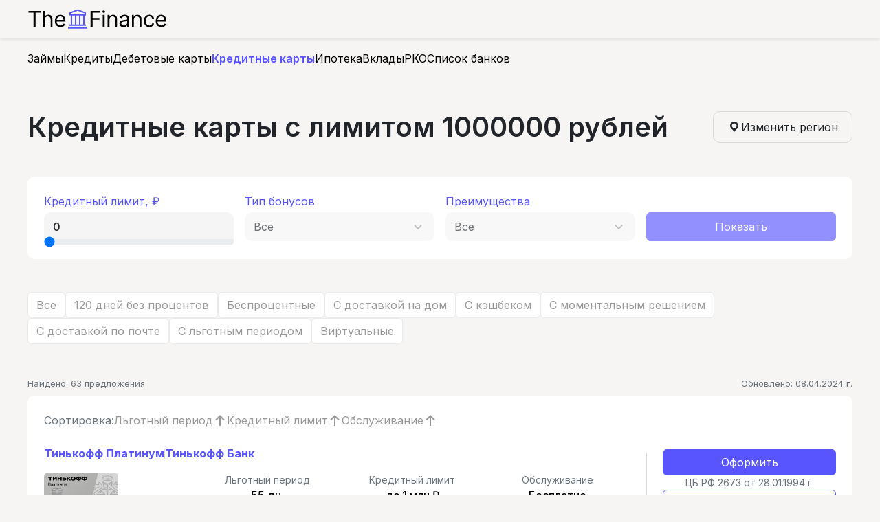

--- FILE ---
content_type: text/html; charset=UTF-8
request_url: https://the-finance.ru/kreditnye-karty/s-limitom-1000000-rublej/
body_size: 20122
content:
<!DOCTYPE html>
<html lang="ru-RU">
<head>
    <!-- Standard Meta -->
    <meta charset="UTF-8"/>
    <meta http-equiv="Content-Type" content="text/html; charset=UTF-8"/>
    <meta name="viewport" content="width=device-width, initial-scale=1"/>
    <link rel="canonical" href="https://the-finance.ru/kreditnye-karty/s-limitom-1000000-rublej/">

    <link rel="apple-touch-icon" sizes="180x180" href="https://the-finance.ru/apple-touch-icon.png">
    <link rel="icon" type="image/png" sizes="32x32" href="https://the-finance.ru/favicon-32x32.png">
    <link rel="icon" type="image/png" sizes="16x16" href="https://the-finance.ru/favicon-16x16.png">
    <link rel="manifest" href="https://the-finance.ru/site.webmanifest">

	
<!-- Google Tag Manager -->
<script>
  (function (w, d, s, l, i) {
    w[l] = w[l] || [];
    w[l].push({
      'gtm.start':
        new Date().getTime(), event: 'gtm.js'
    });
    var f = d.getElementsByTagName(s)[0],
      j = d.createElement(s), dl = l != 'dataLayer' ? '&l=' + l : '';
    j.async = true;
    j.src =
      'https://www.googletagmanager.com/gtm.js?id=' + i + dl;
    f.parentNode.insertBefore(j, f);
  })(window, document, 'script', 'dataLayer', 'GTM-NPQZZ5FH');
</script>
<!-- End Google Tag Manager -->
    <!-- Site Properties -->
	<meta name='robots' content='index, follow, max-image-preview:large, max-snippet:-1, max-video-preview:-1' />
	<style>img:is([sizes="auto" i], [sizes^="auto," i]) { contain-intrinsic-size: 3000px 1500px }</style>
	
	<!-- This site is optimized with the Yoast SEO plugin v24.3 - https://yoast.com/wordpress/plugins/seo/ -->
	<title>Кредитные карты с лимитом 1000000 рублей: 63 предложения банков на The Finance</title>
	<meta name="description" content="Получить выгодно кредитные карты с лимитом 1000000 рублей уже сегодня. Кэшбэк и выгодные условия. Оформление онлайн. Выберите лучшую карту для своих нужд на The Finance" />
	<meta property="og:locale" content="ru_RU" />
	<meta property="og:type" content="article" />
	<meta property="og:title" content="Кредитные карты с лимитом 1000000 рублей: 63 предложения банков на The Finance" />
	<meta property="og:description" content="Получить выгодно кредитные карты с лимитом 1000000 рублей уже сегодня. Кэшбэк и выгодные условия. Оформление онлайн. Выберите лучшую карту для своих нужд на The Finance" />
	<meta property="og:url" content="https://the-finance.ru/kreditnye-karty/s-limitom-1000000-rublej/" />
	<meta property="og:site_name" content="The Finance" />
	<meta property="article:modified_time" content="2024-04-27T07:56:01+00:00" />
	<meta name="twitter:card" content="summary_large_image" />
	<meta name="twitter:label1" content="Примерное время для чтения" />
	<meta name="twitter:data1" content="1 минута" />
	<script type="application/ld+json" class="yoast-schema-graph">{"@context":"https://schema.org","@graph":[{"@type":"WebPage","@id":"https://the-finance.ru/kreditnye-karty/s-limitom-1000000-rublej/","url":"https://the-finance.ru/kreditnye-karty/s-limitom-1000000-rublej/","name":"Кредитные карты с лимитом 1000000 рублей: 63 предложения банков на The Finance","isPartOf":{"@id":"https://the-finance.ru/#website"},"datePublished":"2024-03-25T08:36:35+00:00","dateModified":"2024-04-27T07:56:01+00:00","description":"Получить выгодно кредитные карты с лимитом 1000000 рублей уже сегодня. Кэшбэк и выгодные условия. Оформление онлайн. Выберите лучшую карту для своих нужд на The Finance","breadcrumb":{"@id":"https://the-finance.ru/kreditnye-karty/s-limitom-1000000-rublej/#breadcrumb"},"inLanguage":"ru-RU","potentialAction":[{"@type":"ReadAction","target":["https://the-finance.ru/kreditnye-karty/s-limitom-1000000-rublej/"]}]},{"@type":"BreadcrumbList","@id":"https://the-finance.ru/kreditnye-karty/s-limitom-1000000-rublej/#breadcrumb","itemListElement":[{"@type":"ListItem","position":1,"name":"Главная страница","item":"https://the-finance.ru/"},{"@type":"ListItem","position":2,"name":"Кредитные карты","item":"https://the-finance.ru/kreditnye-karty/"},{"@type":"ListItem","position":3,"name":"С лимитом 1000000 рублей"}]},{"@type":"WebSite","@id":"https://the-finance.ru/#website","url":"https://the-finance.ru/","name":"The Finance","description":"","potentialAction":[{"@type":"SearchAction","target":{"@type":"EntryPoint","urlTemplate":"https://the-finance.ru/?s={search_term_string}"},"query-input":{"@type":"PropertyValueSpecification","valueRequired":true,"valueName":"search_term_string"}}],"inLanguage":"ru-RU"}]}</script>
	<!-- / Yoast SEO plugin. -->


<script>
window._wpemojiSettings = {"baseUrl":"https:\/\/s.w.org\/images\/core\/emoji\/15.0.3\/72x72\/","ext":".png","svgUrl":"https:\/\/s.w.org\/images\/core\/emoji\/15.0.3\/svg\/","svgExt":".svg","source":{"concatemoji":"https:\/\/the-finance.ru\/wp-includes\/js\/wp-emoji-release.min.js?ver=6.7.1"}};
/*! This file is auto-generated */
!function(i,n){var o,s,e;function c(e){try{var t={supportTests:e,timestamp:(new Date).valueOf()};sessionStorage.setItem(o,JSON.stringify(t))}catch(e){}}function p(e,t,n){e.clearRect(0,0,e.canvas.width,e.canvas.height),e.fillText(t,0,0);var t=new Uint32Array(e.getImageData(0,0,e.canvas.width,e.canvas.height).data),r=(e.clearRect(0,0,e.canvas.width,e.canvas.height),e.fillText(n,0,0),new Uint32Array(e.getImageData(0,0,e.canvas.width,e.canvas.height).data));return t.every(function(e,t){return e===r[t]})}function u(e,t,n){switch(t){case"flag":return n(e,"\ud83c\udff3\ufe0f\u200d\u26a7\ufe0f","\ud83c\udff3\ufe0f\u200b\u26a7\ufe0f")?!1:!n(e,"\ud83c\uddfa\ud83c\uddf3","\ud83c\uddfa\u200b\ud83c\uddf3")&&!n(e,"\ud83c\udff4\udb40\udc67\udb40\udc62\udb40\udc65\udb40\udc6e\udb40\udc67\udb40\udc7f","\ud83c\udff4\u200b\udb40\udc67\u200b\udb40\udc62\u200b\udb40\udc65\u200b\udb40\udc6e\u200b\udb40\udc67\u200b\udb40\udc7f");case"emoji":return!n(e,"\ud83d\udc26\u200d\u2b1b","\ud83d\udc26\u200b\u2b1b")}return!1}function f(e,t,n){var r="undefined"!=typeof WorkerGlobalScope&&self instanceof WorkerGlobalScope?new OffscreenCanvas(300,150):i.createElement("canvas"),a=r.getContext("2d",{willReadFrequently:!0}),o=(a.textBaseline="top",a.font="600 32px Arial",{});return e.forEach(function(e){o[e]=t(a,e,n)}),o}function t(e){var t=i.createElement("script");t.src=e,t.defer=!0,i.head.appendChild(t)}"undefined"!=typeof Promise&&(o="wpEmojiSettingsSupports",s=["flag","emoji"],n.supports={everything:!0,everythingExceptFlag:!0},e=new Promise(function(e){i.addEventListener("DOMContentLoaded",e,{once:!0})}),new Promise(function(t){var n=function(){try{var e=JSON.parse(sessionStorage.getItem(o));if("object"==typeof e&&"number"==typeof e.timestamp&&(new Date).valueOf()<e.timestamp+604800&&"object"==typeof e.supportTests)return e.supportTests}catch(e){}return null}();if(!n){if("undefined"!=typeof Worker&&"undefined"!=typeof OffscreenCanvas&&"undefined"!=typeof URL&&URL.createObjectURL&&"undefined"!=typeof Blob)try{var e="postMessage("+f.toString()+"("+[JSON.stringify(s),u.toString(),p.toString()].join(",")+"));",r=new Blob([e],{type:"text/javascript"}),a=new Worker(URL.createObjectURL(r),{name:"wpTestEmojiSupports"});return void(a.onmessage=function(e){c(n=e.data),a.terminate(),t(n)})}catch(e){}c(n=f(s,u,p))}t(n)}).then(function(e){for(var t in e)n.supports[t]=e[t],n.supports.everything=n.supports.everything&&n.supports[t],"flag"!==t&&(n.supports.everythingExceptFlag=n.supports.everythingExceptFlag&&n.supports[t]);n.supports.everythingExceptFlag=n.supports.everythingExceptFlag&&!n.supports.flag,n.DOMReady=!1,n.readyCallback=function(){n.DOMReady=!0}}).then(function(){return e}).then(function(){var e;n.supports.everything||(n.readyCallback(),(e=n.source||{}).concatemoji?t(e.concatemoji):e.wpemoji&&e.twemoji&&(t(e.twemoji),t(e.wpemoji)))}))}((window,document),window._wpemojiSettings);
</script>
<style id='wp-emoji-styles-inline-css'>

	img.wp-smiley, img.emoji {
		display: inline !important;
		border: none !important;
		box-shadow: none !important;
		height: 1em !important;
		width: 1em !important;
		margin: 0 0.07em !important;
		vertical-align: -0.1em !important;
		background: none !important;
		padding: 0 !important;
	}
</style>
<style id='classic-theme-styles-inline-css'>
/*! This file is auto-generated */
.wp-block-button__link{color:#fff;background-color:#32373c;border-radius:9999px;box-shadow:none;text-decoration:none;padding:calc(.667em + 2px) calc(1.333em + 2px);font-size:1.125em}.wp-block-file__button{background:#32373c;color:#fff;text-decoration:none}
</style>
<style id='global-styles-inline-css'>
:root{--wp--preset--aspect-ratio--square: 1;--wp--preset--aspect-ratio--4-3: 4/3;--wp--preset--aspect-ratio--3-4: 3/4;--wp--preset--aspect-ratio--3-2: 3/2;--wp--preset--aspect-ratio--2-3: 2/3;--wp--preset--aspect-ratio--16-9: 16/9;--wp--preset--aspect-ratio--9-16: 9/16;--wp--preset--color--black: #000000;--wp--preset--color--cyan-bluish-gray: #abb8c3;--wp--preset--color--white: #ffffff;--wp--preset--color--pale-pink: #f78da7;--wp--preset--color--vivid-red: #cf2e2e;--wp--preset--color--luminous-vivid-orange: #ff6900;--wp--preset--color--luminous-vivid-amber: #fcb900;--wp--preset--color--light-green-cyan: #7bdcb5;--wp--preset--color--vivid-green-cyan: #00d084;--wp--preset--color--pale-cyan-blue: #8ed1fc;--wp--preset--color--vivid-cyan-blue: #0693e3;--wp--preset--color--vivid-purple: #9b51e0;--wp--preset--gradient--vivid-cyan-blue-to-vivid-purple: linear-gradient(135deg,rgba(6,147,227,1) 0%,rgb(155,81,224) 100%);--wp--preset--gradient--light-green-cyan-to-vivid-green-cyan: linear-gradient(135deg,rgb(122,220,180) 0%,rgb(0,208,130) 100%);--wp--preset--gradient--luminous-vivid-amber-to-luminous-vivid-orange: linear-gradient(135deg,rgba(252,185,0,1) 0%,rgba(255,105,0,1) 100%);--wp--preset--gradient--luminous-vivid-orange-to-vivid-red: linear-gradient(135deg,rgba(255,105,0,1) 0%,rgb(207,46,46) 100%);--wp--preset--gradient--very-light-gray-to-cyan-bluish-gray: linear-gradient(135deg,rgb(238,238,238) 0%,rgb(169,184,195) 100%);--wp--preset--gradient--cool-to-warm-spectrum: linear-gradient(135deg,rgb(74,234,220) 0%,rgb(151,120,209) 20%,rgb(207,42,186) 40%,rgb(238,44,130) 60%,rgb(251,105,98) 80%,rgb(254,248,76) 100%);--wp--preset--gradient--blush-light-purple: linear-gradient(135deg,rgb(255,206,236) 0%,rgb(152,150,240) 100%);--wp--preset--gradient--blush-bordeaux: linear-gradient(135deg,rgb(254,205,165) 0%,rgb(254,45,45) 50%,rgb(107,0,62) 100%);--wp--preset--gradient--luminous-dusk: linear-gradient(135deg,rgb(255,203,112) 0%,rgb(199,81,192) 50%,rgb(65,88,208) 100%);--wp--preset--gradient--pale-ocean: linear-gradient(135deg,rgb(255,245,203) 0%,rgb(182,227,212) 50%,rgb(51,167,181) 100%);--wp--preset--gradient--electric-grass: linear-gradient(135deg,rgb(202,248,128) 0%,rgb(113,206,126) 100%);--wp--preset--gradient--midnight: linear-gradient(135deg,rgb(2,3,129) 0%,rgb(40,116,252) 100%);--wp--preset--font-size--small: 13px;--wp--preset--font-size--medium: 20px;--wp--preset--font-size--large: 36px;--wp--preset--font-size--x-large: 42px;--wp--preset--spacing--20: 0.44rem;--wp--preset--spacing--30: 0.67rem;--wp--preset--spacing--40: 1rem;--wp--preset--spacing--50: 1.5rem;--wp--preset--spacing--60: 2.25rem;--wp--preset--spacing--70: 3.38rem;--wp--preset--spacing--80: 5.06rem;--wp--preset--shadow--natural: 6px 6px 9px rgba(0, 0, 0, 0.2);--wp--preset--shadow--deep: 12px 12px 50px rgba(0, 0, 0, 0.4);--wp--preset--shadow--sharp: 6px 6px 0px rgba(0, 0, 0, 0.2);--wp--preset--shadow--outlined: 6px 6px 0px -3px rgba(255, 255, 255, 1), 6px 6px rgba(0, 0, 0, 1);--wp--preset--shadow--crisp: 6px 6px 0px rgba(0, 0, 0, 1);}:where(.is-layout-flex){gap: 0.5em;}:where(.is-layout-grid){gap: 0.5em;}body .is-layout-flex{display: flex;}.is-layout-flex{flex-wrap: wrap;align-items: center;}.is-layout-flex > :is(*, div){margin: 0;}body .is-layout-grid{display: grid;}.is-layout-grid > :is(*, div){margin: 0;}:where(.wp-block-columns.is-layout-flex){gap: 2em;}:where(.wp-block-columns.is-layout-grid){gap: 2em;}:where(.wp-block-post-template.is-layout-flex){gap: 1.25em;}:where(.wp-block-post-template.is-layout-grid){gap: 1.25em;}.has-black-color{color: var(--wp--preset--color--black) !important;}.has-cyan-bluish-gray-color{color: var(--wp--preset--color--cyan-bluish-gray) !important;}.has-white-color{color: var(--wp--preset--color--white) !important;}.has-pale-pink-color{color: var(--wp--preset--color--pale-pink) !important;}.has-vivid-red-color{color: var(--wp--preset--color--vivid-red) !important;}.has-luminous-vivid-orange-color{color: var(--wp--preset--color--luminous-vivid-orange) !important;}.has-luminous-vivid-amber-color{color: var(--wp--preset--color--luminous-vivid-amber) !important;}.has-light-green-cyan-color{color: var(--wp--preset--color--light-green-cyan) !important;}.has-vivid-green-cyan-color{color: var(--wp--preset--color--vivid-green-cyan) !important;}.has-pale-cyan-blue-color{color: var(--wp--preset--color--pale-cyan-blue) !important;}.has-vivid-cyan-blue-color{color: var(--wp--preset--color--vivid-cyan-blue) !important;}.has-vivid-purple-color{color: var(--wp--preset--color--vivid-purple) !important;}.has-black-background-color{background-color: var(--wp--preset--color--black) !important;}.has-cyan-bluish-gray-background-color{background-color: var(--wp--preset--color--cyan-bluish-gray) !important;}.has-white-background-color{background-color: var(--wp--preset--color--white) !important;}.has-pale-pink-background-color{background-color: var(--wp--preset--color--pale-pink) !important;}.has-vivid-red-background-color{background-color: var(--wp--preset--color--vivid-red) !important;}.has-luminous-vivid-orange-background-color{background-color: var(--wp--preset--color--luminous-vivid-orange) !important;}.has-luminous-vivid-amber-background-color{background-color: var(--wp--preset--color--luminous-vivid-amber) !important;}.has-light-green-cyan-background-color{background-color: var(--wp--preset--color--light-green-cyan) !important;}.has-vivid-green-cyan-background-color{background-color: var(--wp--preset--color--vivid-green-cyan) !important;}.has-pale-cyan-blue-background-color{background-color: var(--wp--preset--color--pale-cyan-blue) !important;}.has-vivid-cyan-blue-background-color{background-color: var(--wp--preset--color--vivid-cyan-blue) !important;}.has-vivid-purple-background-color{background-color: var(--wp--preset--color--vivid-purple) !important;}.has-black-border-color{border-color: var(--wp--preset--color--black) !important;}.has-cyan-bluish-gray-border-color{border-color: var(--wp--preset--color--cyan-bluish-gray) !important;}.has-white-border-color{border-color: var(--wp--preset--color--white) !important;}.has-pale-pink-border-color{border-color: var(--wp--preset--color--pale-pink) !important;}.has-vivid-red-border-color{border-color: var(--wp--preset--color--vivid-red) !important;}.has-luminous-vivid-orange-border-color{border-color: var(--wp--preset--color--luminous-vivid-orange) !important;}.has-luminous-vivid-amber-border-color{border-color: var(--wp--preset--color--luminous-vivid-amber) !important;}.has-light-green-cyan-border-color{border-color: var(--wp--preset--color--light-green-cyan) !important;}.has-vivid-green-cyan-border-color{border-color: var(--wp--preset--color--vivid-green-cyan) !important;}.has-pale-cyan-blue-border-color{border-color: var(--wp--preset--color--pale-cyan-blue) !important;}.has-vivid-cyan-blue-border-color{border-color: var(--wp--preset--color--vivid-cyan-blue) !important;}.has-vivid-purple-border-color{border-color: var(--wp--preset--color--vivid-purple) !important;}.has-vivid-cyan-blue-to-vivid-purple-gradient-background{background: var(--wp--preset--gradient--vivid-cyan-blue-to-vivid-purple) !important;}.has-light-green-cyan-to-vivid-green-cyan-gradient-background{background: var(--wp--preset--gradient--light-green-cyan-to-vivid-green-cyan) !important;}.has-luminous-vivid-amber-to-luminous-vivid-orange-gradient-background{background: var(--wp--preset--gradient--luminous-vivid-amber-to-luminous-vivid-orange) !important;}.has-luminous-vivid-orange-to-vivid-red-gradient-background{background: var(--wp--preset--gradient--luminous-vivid-orange-to-vivid-red) !important;}.has-very-light-gray-to-cyan-bluish-gray-gradient-background{background: var(--wp--preset--gradient--very-light-gray-to-cyan-bluish-gray) !important;}.has-cool-to-warm-spectrum-gradient-background{background: var(--wp--preset--gradient--cool-to-warm-spectrum) !important;}.has-blush-light-purple-gradient-background{background: var(--wp--preset--gradient--blush-light-purple) !important;}.has-blush-bordeaux-gradient-background{background: var(--wp--preset--gradient--blush-bordeaux) !important;}.has-luminous-dusk-gradient-background{background: var(--wp--preset--gradient--luminous-dusk) !important;}.has-pale-ocean-gradient-background{background: var(--wp--preset--gradient--pale-ocean) !important;}.has-electric-grass-gradient-background{background: var(--wp--preset--gradient--electric-grass) !important;}.has-midnight-gradient-background{background: var(--wp--preset--gradient--midnight) !important;}.has-small-font-size{font-size: var(--wp--preset--font-size--small) !important;}.has-medium-font-size{font-size: var(--wp--preset--font-size--medium) !important;}.has-large-font-size{font-size: var(--wp--preset--font-size--large) !important;}.has-x-large-font-size{font-size: var(--wp--preset--font-size--x-large) !important;}
:where(.wp-block-post-template.is-layout-flex){gap: 1.25em;}:where(.wp-block-post-template.is-layout-grid){gap: 1.25em;}
:where(.wp-block-columns.is-layout-flex){gap: 2em;}:where(.wp-block-columns.is-layout-grid){gap: 2em;}
:root :where(.wp-block-pullquote){font-size: 1.5em;line-height: 1.6;}
</style>
<link rel='stylesheet' id='dashicons-css' href='https://the-finance.ru/wp-includes/css/dashicons.min.css?ver=6.7.1' media='all' />
<link rel='stylesheet' id='app-css' href='https://the-finance.ru/wp-content/themes/the-finance/assets/bundle.css?ver=6.7.1' media='screen' />
<link rel="https://api.w.org/" href="https://the-finance.ru/wp-json/" /><link rel="alternate" title="JSON" type="application/json" href="https://the-finance.ru/wp-json/wp/v2/credit-card-listings/6829" /><link rel="EditURI" type="application/rsd+xml" title="RSD" href="https://the-finance.ru/xmlrpc.php?rsd" />
<meta name="generator" content="WordPress 6.7.1" />
<link rel='shortlink' href='https://the-finance.ru/?p=6829' />
<link rel="alternate" title="oEmbed (JSON)" type="application/json+oembed" href="https://the-finance.ru/wp-json/oembed/1.0/embed?url=https%3A%2F%2Fthe-finance.ru%2Fkreditnye-karty%2Fs-limitom-1000000-rublej%2F" />
<link rel="alternate" title="oEmbed (XML)" type="text/xml+oembed" href="https://the-finance.ru/wp-json/oembed/1.0/embed?url=https%3A%2F%2Fthe-finance.ru%2Fkreditnye-karty%2Fs-limitom-1000000-rublej%2F&#038;format=xml" />
	</head>

<body class="credit_card_listing-template-default single single-credit_card_listing postid-6829 home" data-nonce="e36bff1d42">


<header id="topbar-header" class="position-fixed top-0 start-0 end-0 z-3 py-2 shadow-sm">
	<div class="container">
		<div class="d-flex justify-content-between align-items-center">
			<a href="https://the-finance.ru" class="logo">
				<svg width="204" height="40" viewBox="0 0 204 40" fill="none" xmlns="http://www.w3.org/2000/svg">
<path d="M1.54545 10.4682V7.96818H19V10.4682H11.6818V31.2409H8.86364V10.4682H1.54545ZM25.0276 20.7409V31.2409H22.3458V7.96818H25.0276V16.5136H25.2549C25.664 15.6121 26.2776 14.8962 27.0958 14.3659C27.9216 13.828 29.02 13.5591 30.3913 13.5591C31.5806 13.5591 32.6223 13.7977 33.5163 14.275C34.4102 14.7447 35.1034 15.4682 35.5958 16.4455C36.0958 17.4151 36.3458 18.65 36.3458 20.15V31.2409H33.664V20.3318C33.664 18.9455 33.3041 17.8735 32.5844 17.1159C31.8723 16.3508 30.8837 15.9682 29.6185 15.9682C28.7397 15.9682 27.9519 16.1538 27.2549 16.525C26.5655 16.8962 26.02 17.4379 25.6185 18.15C25.2246 18.8621 25.0276 19.7258 25.0276 20.7409ZM47.9302 31.6045C46.2484 31.6045 44.7977 31.2333 43.578 30.4909C42.3658 29.7409 41.4302 28.6955 40.7711 27.3545C40.1196 26.0061 39.7939 24.4379 39.7939 22.65C39.7939 20.8621 40.1196 19.2864 40.7711 17.9227C41.4302 16.5515 42.3469 15.4833 43.5211 14.7182C44.703 13.9455 46.0817 13.5591 47.6575 13.5591C48.5666 13.5591 49.4643 13.7106 50.3507 14.0136C51.237 14.3167 52.0439 14.8091 52.7711 15.4909C53.4984 16.1651 54.078 17.0591 54.5098 18.1727C54.9416 19.2864 55.1575 20.6576 55.1575 22.2864V23.4227H41.703V21.1045H52.4302C52.4302 20.1197 52.2333 19.2409 51.8393 18.4682C51.453 17.6955 50.8999 17.0856 50.1802 16.6386C49.4681 16.1917 48.6272 15.9682 47.6575 15.9682C46.5893 15.9682 45.6651 16.2333 44.8848 16.7636C44.112 17.2864 43.5173 17.9682 43.1007 18.8091C42.684 19.65 42.4757 20.5515 42.4757 21.5136V23.0591C42.4757 24.3773 42.703 25.4947 43.1575 26.4114C43.6196 27.3205 44.2598 28.0136 45.078 28.4909C45.8961 28.9606 46.8469 29.1955 47.9302 29.1955C48.6348 29.1955 49.2711 29.097 49.8393 28.9C50.4151 28.6955 50.9113 28.3924 51.328 27.9909C51.7446 27.5818 52.0666 27.0742 52.2939 26.4682L54.8848 27.1955C54.612 28.0742 54.1537 28.847 53.5098 29.5136C52.8658 30.1727 52.0704 30.6879 51.1234 31.0591C50.1764 31.4227 49.112 31.6045 47.9302 31.6045Z" fill="black"/>
<path d="M59 31.7409H87V33.7409H59V31.7409ZM84 14.7409C84.2652 14.7409 84.5196 14.6356 84.7071 14.448C84.8946 14.2605 85 14.0061 85 13.7409V10.7409C84.9999 10.5354 84.9365 10.3349 84.8184 10.1667C84.7003 9.99851 84.5333 9.87078 84.34 9.80091L73.34 5.80091C73.1203 5.72147 72.8797 5.72147 72.66 5.80091L61.66 9.80091C61.4667 9.87078 61.2997 9.99851 61.1816 10.1667C61.0635 10.3349 61.0001 10.5354 61 10.7409V13.7409C61 14.0061 61.1054 14.2605 61.2929 14.448C61.4804 14.6356 61.7348 14.7409 62 14.7409H63V27.7409H61V29.7409H85V27.7409H83V14.7409H84ZM63 11.4409L73 7.80091L83 11.4409V12.7409H63V11.4409ZM75 27.7409H71V14.7409H75V27.7409ZM65 14.7409H69V27.7409H65V14.7409ZM81 27.7409H77V14.7409H81V27.7409Z" fill="#5855FF"/>
<path d="M91.8182 31.2409V7.96818H105.773V10.4682H94.6364V18.3318H104.727V20.8318H94.6364V31.2409H91.8182ZM109.596 31.2409V13.7864H112.278V31.2409H109.596ZM110.959 10.8773C110.437 10.8773 109.986 10.6992 109.607 10.3432C109.236 9.98712 109.05 9.55909 109.05 9.05909C109.05 8.55909 109.236 8.13106 109.607 7.775C109.986 7.41894 110.437 7.24091 110.959 7.24091C111.482 7.24091 111.929 7.41894 112.3 7.775C112.679 8.13106 112.869 8.55909 112.869 9.05909C112.869 9.55909 112.679 9.98712 112.3 10.3432C111.929 10.6992 111.482 10.8773 110.959 10.8773ZM119.231 20.7409V31.2409H116.55V13.7864H119.14V16.5136H119.368C119.777 15.6273 120.398 14.9151 121.231 14.3773C122.065 13.8318 123.14 13.5591 124.459 13.5591C125.64 13.5591 126.675 13.8015 127.561 14.2864C128.447 14.7636 129.137 15.4909 129.629 16.4682C130.122 17.4379 130.368 18.6651 130.368 20.15V31.2409H127.686V20.3318C127.686 18.9606 127.33 17.8924 126.618 17.1273C125.906 16.3545 124.928 15.9682 123.686 15.9682C122.83 15.9682 122.065 16.1538 121.39 16.525C120.724 16.8962 120.197 17.4379 119.811 18.15C119.425 18.8621 119.231 19.7258 119.231 20.7409ZM139.765 31.65C138.659 31.65 137.655 31.4417 136.753 31.025C135.852 30.6008 135.136 29.9909 134.606 29.1955C134.075 28.3924 133.81 27.4227 133.81 26.2864C133.81 25.2864 134.007 24.4758 134.401 23.8545C134.795 23.2258 135.321 22.7333 135.981 22.3773C136.64 22.0212 137.367 21.7561 138.162 21.5818C138.965 21.4 139.772 21.2561 140.583 21.15C141.643 21.0136 142.503 20.9114 143.162 20.8432C143.829 20.7674 144.314 20.6424 144.617 20.4682C144.928 20.2939 145.083 19.9909 145.083 19.5591V19.4682C145.083 18.347 144.776 17.4758 144.162 16.8545C143.556 16.2333 142.636 15.9227 141.401 15.9227C140.121 15.9227 139.117 16.203 138.39 16.7636C137.662 17.3242 137.151 17.9227 136.856 18.5591L134.31 17.65C134.765 16.5894 135.371 15.7636 136.128 15.1727C136.893 14.5742 137.727 14.1576 138.628 13.9227C139.537 13.6803 140.431 13.5591 141.31 13.5591C141.871 13.5591 142.515 13.6273 143.242 13.7636C143.977 13.8924 144.685 14.1614 145.367 14.5704C146.056 14.9795 146.628 15.597 147.083 16.4227C147.537 17.2485 147.765 18.3545 147.765 19.7409V31.2409H145.083V28.8773H144.946C144.765 29.2561 144.462 29.6614 144.037 30.0932C143.613 30.525 143.049 30.8924 142.344 31.1955C141.64 31.4985 140.78 31.65 139.765 31.65ZM140.174 29.2409C141.234 29.2409 142.128 29.0326 142.856 28.6159C143.59 28.1992 144.143 27.6614 144.515 27.0023C144.893 26.3432 145.083 25.65 145.083 24.9227V22.4682C144.969 22.6045 144.719 22.7295 144.333 22.8432C143.954 22.9492 143.515 23.0439 143.015 23.1273C142.522 23.203 142.041 23.2712 141.571 23.3318C141.109 23.3848 140.734 23.4303 140.446 23.4682C139.75 23.5591 139.098 23.7068 138.492 23.9114C137.893 24.1083 137.409 24.4076 137.037 24.8091C136.674 25.203 136.492 25.7409 136.492 26.4227C136.492 27.3545 136.837 28.0591 137.526 28.5364C138.223 29.0061 139.106 29.2409 140.174 29.2409ZM154.701 20.7409V31.2409H152.02V13.7864H154.61V16.5136H154.838C155.247 15.6273 155.868 14.9151 156.701 14.3773C157.535 13.8318 158.61 13.5591 159.929 13.5591C161.11 13.5591 162.145 13.8015 163.031 14.2864C163.917 14.7636 164.607 15.4909 165.099 16.4682C165.592 17.4379 165.838 18.6651 165.838 20.15V31.2409H163.156V20.3318C163.156 18.9606 162.8 17.8924 162.088 17.1273C161.376 16.3545 160.398 15.9682 159.156 15.9682C158.3 15.9682 157.535 16.1538 156.86 16.525C156.194 16.8962 155.667 17.4379 155.281 18.15C154.895 18.8621 154.701 19.7258 154.701 20.7409ZM177.189 31.6045C175.553 31.6045 174.144 31.2182 172.962 30.4455C171.78 29.6727 170.871 28.6083 170.235 27.2523C169.598 25.8962 169.28 24.347 169.28 22.6045C169.28 20.8318 169.606 19.2674 170.257 17.9114C170.916 16.5477 171.833 15.4833 173.007 14.7182C174.189 13.9455 175.568 13.5591 177.144 13.5591C178.371 13.5591 179.477 13.7864 180.462 14.2409C181.447 14.6955 182.254 15.3318 182.882 16.15C183.511 16.9682 183.901 17.9227 184.053 19.0136H181.371C181.166 18.2182 180.712 17.5136 180.007 16.9C179.31 16.2788 178.371 15.9682 177.189 15.9682C176.144 15.9682 175.227 16.2409 174.439 16.7864C173.659 17.3242 173.049 18.0856 172.61 19.0705C172.178 20.0477 171.962 21.1955 171.962 22.5136C171.962 23.8621 172.174 25.0364 172.598 26.0364C173.03 27.0364 173.636 27.8129 174.416 28.3659C175.204 28.9189 176.129 29.1955 177.189 29.1955C177.886 29.1955 178.519 29.0742 179.087 28.8318C179.655 28.5894 180.136 28.2409 180.53 27.7864C180.924 27.3318 181.204 26.7864 181.371 26.15H184.053C183.901 27.1803 183.526 28.1083 182.928 28.9341C182.337 29.7523 181.553 30.4038 180.576 30.8886C179.606 31.3659 178.477 31.6045 177.189 31.6045ZM194.651 31.6045C192.97 31.6045 191.519 31.2333 190.299 30.4909C189.087 29.7409 188.151 28.6955 187.492 27.3545C186.841 26.0061 186.515 24.4379 186.515 22.65C186.515 20.8621 186.841 19.2864 187.492 17.9227C188.151 16.5515 189.068 15.4833 190.242 14.7182C191.424 13.9455 192.803 13.5591 194.379 13.5591C195.288 13.5591 196.186 13.7106 197.072 14.0136C197.958 14.3167 198.765 14.8091 199.492 15.4909C200.22 16.1651 200.799 17.0591 201.231 18.1727C201.663 19.2864 201.879 20.6576 201.879 22.2864V23.4227H188.424V21.1045H199.151C199.151 20.1197 198.955 19.2409 198.561 18.4682C198.174 17.6955 197.621 17.0856 196.901 16.6386C196.189 16.1917 195.348 15.9682 194.379 15.9682C193.311 15.9682 192.386 16.2333 191.606 16.7636C190.833 17.2864 190.239 17.9682 189.822 18.8091C189.405 19.65 189.197 20.5515 189.197 21.5136V23.0591C189.197 24.3773 189.424 25.4947 189.879 26.4114C190.341 27.3205 190.981 28.0136 191.799 28.4909C192.617 28.9606 193.568 29.1955 194.651 29.1955C195.356 29.1955 195.992 29.097 196.561 28.9C197.136 28.6955 197.633 28.3924 198.049 27.9909C198.466 27.5818 198.788 27.0742 199.015 26.4682L201.606 27.1955C201.333 28.0742 200.875 28.847 200.231 29.5136C199.587 30.1727 198.792 30.6879 197.845 31.0591C196.898 31.4227 195.833 31.6045 194.651 31.6045Z" fill="black"/>
</svg>
			</a>

			<div class="d-inline-flex gap-2">
				                <button class="btn btn-primary d-flex d-md-none p-2 toggle-menu-button" data-bs-toggle="offcanvas" data-bs-target="#topbar-off-canvas" data-open-menu>
					<svg class="burger" width="22" height="18" viewBox="0 0 22 18" fill="none"
     xmlns="http://www.w3.org/2000/svg">
	<path d="M1.625 1.5H20.375M1.625 9H20.375M1.625 16.5H20.375" stroke="white"
	      stroke-width="2"
	      stroke-linecap="round" stroke-linejoin="round"/>
</svg>                </button>
                <button class="btn btn-primary d-none d-md-none p-2 toggle-menu-button"  data-bs-toggle="offcanvas" data-bs-target="#topbar-off-canvas" data-close-menu>
					<svg xmlns="http://www.w3.org/2000/svg" width="22" height="22" viewBox="0 0 22 22" fill="none">
    <path d="M1 11C1 11.2071 1.16789 11.375 1.375 11.375H10.625V20.625C10.625 20.8321 10.7929 21 11 21C11.2071 21 11.375 20.8321 11.375 20.625V11.375H20.625C20.8321 11.375 21 11.2071 21 11C21 10.7929 20.8321 10.625 20.625 10.625H11.375V1.375C11.375 1.16789 11.2071 1 11 1C10.7929 1 10.625 1.16789 10.625 1.375V10.625H1.375C1.16789 10.625 1 10.7929 1 11Z" fill="#999999" stroke="#999999"/>
</svg>                </button>
                			</div>
		</div>
	</div>
</header>


<div id="search-panel" class="offcanvas offcanvas-top rounded-bottom h-auto" tabindex="-1">
	<div class="container m-0">
		
<div class="d-flex py-3">
    <form id="search-form" class="flex-grow-1">
        <div class="d-flex w-100">
            <label for="search-form-input" class="d-none">
				Форма поиска            </label>
			
<div class="form-group with-icon">
	<svg xmlns="http://www.w3.org/2000/svg" width="24" height="24" viewBox="0 0 24 24" fill="none">
    <path d="M21 21L15 15M3 10C3 10.9193 3.18106 11.8295 3.53284 12.6788C3.88463 13.5281 4.40024 14.2997 5.05025 14.9497C5.70026 15.5998 6.47194 16.1154 7.32122 16.4672C8.1705 16.8189 9.08075 17 10 17C10.9193 17 11.8295 16.8189 12.6788 16.4672C13.5281 16.1154 14.2997 15.5998 14.9497 14.9497C15.5998 14.2997 16.1154 13.5281 16.4672 12.6788C16.8189 11.8295 17 10.9193 17 10C17 9.08075 16.8189 8.1705 16.4672 7.32122C16.1154 6.47194 15.5998 5.70026 14.9497 5.05025C14.2997 4.40024 13.5281 3.88463 12.6788 3.53284C11.8295 3.18106 10.9193 3 10 3C9.08075 3 8.1705 3.18106 7.32122 3.53284C6.47194 3.88463 5.70026 4.40024 5.05025 5.05025C4.40024 5.70026 3.88463 6.47194 3.53284 7.32122C3.18106 8.1705 3 9.08075 3 10Z" stroke="#666666" stroke-width="2" stroke-linecap="round" stroke-linejoin="round"/>
</svg>    <input type="text" id="search-form-input" class="form-control border input--light w-100 flex-grow-1" name="search-input" placeholder="Поиск по сайту..." />
</div>

        </div>
    </form>
	        <button
                type="button"
                class="btn-icon"
                data-bs-dismiss="offcanvas"
                data-bs-target="#search-panel"
                aria-label="Закрыть"
        >
			<svg xmlns="http://www.w3.org/2000/svg" width="20" height="20" viewBox="0 0 20 20" fill="none">
    <path d="M1.51653 18.4853C1.69227 18.661 1.97719 18.661 2.15293 18.4853L10.0018 10.6364L17.8507 18.4853C18.0264 18.661 18.3114 18.661 18.4871 18.4853C18.6628 18.3095 18.6628 18.0246 18.4871 17.8489L10.6382 10L18.4871 2.15111C18.6628 1.97538 18.6628 1.69045 18.4871 1.51472C18.3114 1.33898 18.0264 1.33898 17.8507 1.51472L10.0018 9.3636L2.15293 1.51472C1.97719 1.33898 1.69227 1.33898 1.51653 1.51472C1.3408 1.69045 1.3408 1.97538 1.51653 2.15111L9.36542 10L1.51653 17.8489C1.3408 18.0246 1.3408 18.3095 1.51653 18.4853Z" fill="black" stroke="black"/>
</svg>        </button>
	</div>

		<ul id="search-results" class="border-top py-3 px-5">
							<li class="search-result-item mb-2">
					<div class="title">
						<a href="#">
							Всероссийский Банк Развития Регионов						</a>
					</div>
					<div class="type">
						<a href="#">
							Банк						</a>
					</div>
				</li>
							<li class="search-result-item mb-2">
					<div class="title">
						<a href="#">
							Всероссийский Банк Развития Регионов						</a>
					</div>
					<div class="type">
						<a href="#">
							Банк						</a>
					</div>
				</li>
							<li class="search-result-item mb-2">
					<div class="title">
						<a href="#">
							Всероссийский Банк Развития Регионов						</a>
					</div>
					<div class="type">
						<a href="#">
							Банк						</a>
					</div>
				</li>
							<li class="search-result-item mb-2">
					<div class="title">
						<a href="#">
							Всероссийский Банк Развития Регионов						</a>
					</div>
					<div class="type">
						<a href="#">
							Банк						</a>
					</div>
				</li>
					</ul>

	</div>
</div>
<nav id="topbar" class="position-relative d-none d-md-flex" data-menu-container>
    <div class="container">
        <ul class="hstack mb-0 gap-6">
		                    <li class="menu-item menu-item-type-post_type menu-item-object-page">
                    <a
                        href="https://the-finance.ru/zajmy/"
                        class="py-3 d-inline-flex"
                        data-toggle="submenu"
                        data-target="submenu-1667"
                         title="" rel="" target="_self"                    >
					    Займы                    </a>
                </li>
		                    <li class="menu-item menu-item-type-post_type menu-item-object-page">
                    <a
                        href="https://the-finance.ru/kredity/"
                        class="py-3 d-inline-flex"
                        data-toggle="submenu"
                        data-target="submenu-367"
                         title="" rel="" target="_self"                    >
					    Кредиты                    </a>
                </li>
		                    <li class="menu-item menu-item-type-post_type menu-item-object-page">
                    <a
                        href="https://the-finance.ru/debetovye-karty/"
                        class="py-3 d-inline-flex"
                        data-toggle="submenu"
                        data-target="submenu-6616"
                         title="" rel="" target="_self"                    >
					    Дебетовые карты                    </a>
                </li>
		                    <li class="menu-item menu-item-type-post_type menu-item-object-page current-menu-item">
                    <a
                        href="https://the-finance.ru/kreditnye-karty/"
                        class="py-3 d-inline-flex"
                        data-toggle="submenu"
                        data-target="submenu-6617"
                         title="" rel="" target="_self"                    >
					    Кредитные карты                    </a>
                </li>
		                    <li class="menu-item menu-item-type-post_type menu-item-object-page">
                    <a
                        href="https://the-finance.ru/ipotechnye-kredity/"
                        class="py-3 d-inline-flex"
                        data-toggle="submenu"
                        data-target="submenu-9191"
                         title="" rel="" target="_self"                    >
					    Ипотека                    </a>
                </li>
		                    <li class="menu-item menu-item-type-post_type menu-item-object-page">
                    <a
                        href="https://the-finance.ru/vklady/"
                        class="py-3 d-inline-flex"
                        data-toggle="submenu"
                        data-target="submenu-9199"
                         title="" rel="" target="_self"                    >
					    Вклады                    </a>
                </li>
		                    <li class="menu-item menu-item-type-post_type menu-item-object-page">
                    <a
                        href="https://the-finance.ru/rko/"
                        class="py-3 d-inline-flex"
                        data-toggle="submenu"
                        data-target="submenu-9198"
                         title="" rel="" target="_self"                    >
					    РКО                    </a>
                </li>
		                    <li class="menu-item menu-item-type-post_type menu-item-object-page">
                    <a
                        href="https://the-finance.ru/banki/"
                        class="py-3 d-inline-flex"
                        data-toggle="submenu"
                        data-target="submenu-363"
                         title="" rel="" target="_self"                    >
					    Список банков                    </a>
                </li>
		            </ul>
    </div>

	
        <div class="submenu w-100 border-top rounded-bottom py-4 position-absolute bg-white d-none" id="submenu-1667">
            <div class="container">
                <div class="row justify-content-start gap-4">
                    <div class="col-auto">
                        <h2 class="title mb-3">Займы</h2>
                        <p class="description"></p>
                    </div>
	                                        <div class="col-4">
                            <div class="menu-item menu-item-type-post_type menu-item-object-page">
                                <div class="h5">
			                                                            <a href="https://the-finance.ru/zajmy/" title="" rel="" target="_self">
				                        Все займы                                    </a>
                                </div>
                                <ul>
			                                                                <li class="py-1 menu-item menu-item-type-custom menu-item-object-custom">
                                            <a href="/zajmy/onlajn/" title="" rel="" target="_self">
						                        Займы онлайн                                            </a>
                                        </li>
			                                                                <li class="py-1 menu-item menu-item-type-custom menu-item-object-custom">
                                            <a href="/zajmy/bez-otkazov/" title="" rel="" target="_self">
						                        Займы без отказов                                            </a>
                                        </li>
			                                                                <li class="py-1 menu-item menu-item-type-custom menu-item-object-custom">
                                            <a href="/zajmy/na-kartu/" title="" rel="" target="_self">
						                        Займы на карту                                            </a>
                                        </li>
			                                                                <li class="py-1 menu-item menu-item-type-custom menu-item-object-custom">
                                            <a href="/zajmy/do-zarplaty/" title="" rel="" target="_self">
						                        Займы до зарплаты                                            </a>
                                        </li>
			                                                                <li class="py-1 menu-item menu-item-type-custom menu-item-object-custom">
                                            <a href="/zajmy/s-plohoj-kreditnoj-istoriej/" title="" rel="" target="_self">
						                        Займы с плохой КИ                                            </a>
                                        </li>
			                                                                <li class="py-1 menu-item menu-item-type-custom menu-item-object-custom">
                                            <a href="/zajmy/s-prosrochkami/" title="" rel="" target="_self">
						                        Займы с просрочками                                            </a>
                                        </li>
			                                                                <li class="py-1 menu-item menu-item-type-custom menu-item-object-custom">
                                            <a href="/zajmy/bez-procentov/" title="" rel="" target="_self">
						                        Займы без процентов                                            </a>
                                        </li>
			                                                                <li class="py-1 menu-item menu-item-type-custom menu-item-object-custom">
                                            <a href="/mfos/" title="" rel="" target="_self">
						                        Все МФО России                                            </a>
                                        </li>
			                                                        </ul>
                            </div>
                        </div>
	                                </div>
            </div>
        </div>
	
        <div class="submenu w-100 border-top rounded-bottom py-4 position-absolute bg-white d-none" id="submenu-367">
            <div class="container">
                <div class="row justify-content-start gap-4">
                    <div class="col-auto">
                        <h2 class="title mb-3">Кредиты</h2>
                        <p class="description"></p>
                    </div>
	                                        <div class="col-4">
                            <div class="menu-item menu-item-type-custom menu-item-object-custom">
                                <div class="h5">
			                                                            <a href="/kredity/" title="" rel="" target="_self">
				                        Все потребительские кредиты                                    </a>
                                </div>
                                <ul>
			                                                                <li class="py-1 menu-item menu-item-type-custom menu-item-object-custom">
                                            <a href="/kredity/pod-nizkie-procenty/" title="" rel="" target="_self">
						                        Кредиты под низкие проценты                                            </a>
                                        </li>
			                                                                <li class="py-1 menu-item menu-item-type-custom menu-item-object-custom">
                                            <a href="/kredity/nalichnymi/" title="" rel="" target="_self">
						                        Кредиты наличными                                            </a>
                                        </li>
			                                                                <li class="py-1 menu-item menu-item-type-custom menu-item-object-custom">
                                            <a href="/kredity/bez-poseshhenija-banka/" title="" rel="" target="_self">
						                        Кредиты без посещения банка                                            </a>
                                        </li>
			                                                                <li class="py-1 menu-item menu-item-type-custom menu-item-object-custom">
                                            <a href="/kredity/pod-zalog-avtomobilja/" title="" rel="" target="_self">
						                        Кредиты под залог авто                                            </a>
                                        </li>
			                                                                <li class="py-1 menu-item menu-item-type-custom menu-item-object-custom">
                                            <a href="/kredity/s-plohoj-kreditnoj-istoriej/" title="" rel="" target="_self">
						                        Кредиты с плохой КИ                                            </a>
                                        </li>
			                                                                <li class="py-1 menu-item menu-item-type-custom menu-item-object-custom">
                                            <a href="/kredity/pod-zalog-nedvizhimosti/" title="" rel="" target="_self">
						                        Кредиты под залог недвижимости                                            </a>
                                        </li>
			                                                        </ul>
                            </div>
                        </div>
	                                </div>
            </div>
        </div>
	
        <div class="submenu w-100 border-top rounded-bottom py-4 position-absolute bg-white d-none" id="submenu-6616">
            <div class="container">
                <div class="row justify-content-start gap-4">
                    <div class="col-auto">
                        <h2 class="title mb-3">Дебетовые карты</h2>
                        <p class="description"></p>
                    </div>
	                                        <div class="col-4">
                            <div class="menu-item menu-item-type-custom menu-item-object-custom">
                                <div class="h5">
			                                                            <a href="/debetovye-karty/" title="" rel="" target="_self">
				                        Все дебетовые карты                                    </a>
                                </div>
                                <ul>
			                                                                <li class="py-1 menu-item menu-item-type-custom menu-item-object-custom">
                                            <a href="/debetovye-karty/virtualnye/" title="" rel="" target="_self">
						                        Виртуальные дебетовые карты                                            </a>
                                        </li>
			                                                                <li class="py-1 menu-item menu-item-type-custom menu-item-object-custom">
                                            <a href="/debetovye-karty/s-kjeshbjekom/" title="" rel="" target="_self">
						                        Дебетовые карты с кэшбэком                                            </a>
                                        </li>
			                                                                <li class="py-1 menu-item menu-item-type-custom menu-item-object-custom">
                                            <a href="/debetovye-karty/mir/" title="" rel="" target="_self">
						                        Дебетовые карты МИР                                            </a>
                                        </li>
			                                                                <li class="py-1 menu-item menu-item-type-custom menu-item-object-custom">
                                            <a href="/debetovye-karty/s-besplatnym-obsluzhivaniem/" title="" rel="" target="_self">
						                        Дебетовые карты с бесплатным обслуживанием                                            </a>
                                        </li>
			                                                                <li class="py-1 menu-item menu-item-type-custom menu-item-object-custom">
                                            <a href="/debetovye-karty/bonusnye/" title="" rel="" target="_self">
						                        Бонусные дебетовые карты                                            </a>
                                        </li>
			                                                                <li class="py-1 menu-item menu-item-type-custom menu-item-object-custom">
                                            <a href="/debetovye-karty/zarplatnye/" title="" rel="" target="_self">
						                        Зарплатные карты                                            </a>
                                        </li>
			                                                        </ul>
                            </div>
                        </div>
	                                </div>
            </div>
        </div>
	
        <div class="submenu w-100 border-top rounded-bottom py-4 position-absolute bg-white d-none" id="submenu-6617">
            <div class="container">
                <div class="row justify-content-start gap-4">
                    <div class="col-auto">
                        <h2 class="title mb-3">Кредитные карты</h2>
                        <p class="description"></p>
                    </div>
	                                        <div class="col-4">
                            <div class="menu-item menu-item-type-custom menu-item-object-custom current-menu-item">
                                <div class="h5">
			                                                            <a href="/kreditnye-karty/" title="" rel="" target="_self">
				                        Все кредитные карты                                    </a>
                                </div>
                                <ul>
			                                                                <li class="py-1 menu-item menu-item-type-custom menu-item-object-custom current-menu-item">
                                            <a href="/kreditnye-karty/virtualnye/" title="" rel="" target="_self">
						                        Виртуальные кредитные карты                                            </a>
                                        </li>
			                                                                <li class="py-1 menu-item menu-item-type-custom menu-item-object-custom current-menu-item">
                                            <a href="/kreditnye-karty/so-snjatiem-nalichnyh-bez-procentov/" title="" rel="" target="_self">
						                        Кредитные карты со снятием без процентов                                            </a>
                                        </li>
			                                                                <li class="py-1 menu-item menu-item-type-custom menu-item-object-custom current-menu-item">
                                            <a href="/kreditnye-karty/refinansirovanie/" title="" rel="" target="_self">
						                        Рефинансирование кредитных карт                                            </a>
                                        </li>
			                                                                <li class="py-1 menu-item menu-item-type-custom menu-item-object-custom current-menu-item">
                                            <a href="/kreditnye-karty/s-momentalnym-resheniem/" title="" rel="" target="_self">
						                        Кредитные карты с моментальным решением                                            </a>
                                        </li>
			                                                                <li class="py-1 menu-item menu-item-type-custom menu-item-object-custom current-menu-item">
                                            <a href="/kreditnye-karty/besprocentnye/" title="" rel="" target="_self">
						                        Беспроцентные кредитные карты                                            </a>
                                        </li>
			                                                                <li class="py-1 menu-item menu-item-type-custom menu-item-object-custom current-menu-item">
                                            <a href="/kreditnye-karty/s-lgotnym-periodom/" title="" rel="" target="_self">
						                        Кредитные карты с льготным периодом                                            </a>
                                        </li>
			                                                        </ul>
                            </div>
                        </div>
	                                </div>
            </div>
        </div>
	
        <div class="submenu w-100 border-top rounded-bottom py-4 position-absolute bg-white d-none" id="submenu-9191">
            <div class="container">
                <div class="row justify-content-start gap-4">
                    <div class="col-auto">
                        <h2 class="title mb-3">Ипотека</h2>
                        <p class="description"></p>
                    </div>
	                                        <div class="col-4">
                            <div class="menu-item menu-item-type-post_type menu-item-object-page">
                                <div class="h5">
			                                                            <a href="https://the-finance.ru/ipotechnye-kredity/" title="" rel="" target="_self">
				                        Все ипотечные кредиты                                    </a>
                                </div>
                                <ul>
			                                                                <li class="py-1 menu-item menu-item-type-custom menu-item-object-custom">
                                            <a href="/ipotechnye-kredity/na-stroitelstvo-doma/" title="" rel="" target="_self">
						                        Ипотека на строительство дома                                            </a>
                                        </li>
			                                                                <li class="py-1 menu-item menu-item-type-custom menu-item-object-custom">
                                            <a href="/ipotechnye-kredity/dlja-molodoj-semi/" title="" rel="" target="_self">
						                        Ипотека для молодой семьи                                            </a>
                                        </li>
			                                                                <li class="py-1 menu-item menu-item-type-custom menu-item-object-custom">
                                            <a href="/ipotechnye-kredity/s-gospodderzhkoj/" title="" rel="" target="_self">
						                        Ипотека с господдержкой                                            </a>
                                        </li>
			                                                                <li class="py-1 menu-item menu-item-type-custom menu-item-object-custom">
                                            <a href="/ipotechnye-kredity/s-gos-podderjkoy/" title="" rel="" target="_self">
						                        Семейная ипотека                                            </a>
                                        </li>
			                                                                <li class="py-1 menu-item menu-item-type-custom menu-item-object-custom">
                                            <a href="/ipotechnye-kredity/na-kvartiru/" title="" rel="" target="_self">
						                        Ипотека на квартиру                                            </a>
                                        </li>
			                                                                <li class="py-1 menu-item menu-item-type-custom menu-item-object-custom">
                                            <a href="/ipotechnye-kredity/bez-pervonachalnogo-vznosa/" title="" rel="" target="_self">
						                        Ипотека без первоначального взноса                                            </a>
                                        </li>
			                                                        </ul>
                            </div>
                        </div>
	                                </div>
            </div>
        </div>
	
        <div class="submenu w-100 border-top rounded-bottom py-4 position-absolute bg-white d-none" id="submenu-9199">
            <div class="container">
                <div class="row justify-content-start gap-4">
                    <div class="col-auto">
                        <h2 class="title mb-3">Вклады</h2>
                        <p class="description"></p>
                    </div>
	                                        <div class="col-4">
                            <div class="menu-item menu-item-type-post_type menu-item-object-page">
                                <div class="h5">
			                                                            <a href="https://the-finance.ru/vklady/" title="" rel="" target="_self">
				                        Все вклады                                    </a>
                                </div>
                                <ul>
			                                                                <li class="py-1 menu-item menu-item-type-custom menu-item-object-custom">
                                            <a href="/vklady/onlajn/" title="" rel="" target="_self">
						                        Вклады онлайн                                            </a>
                                        </li>
			                                                                <li class="py-1 menu-item menu-item-type-custom menu-item-object-custom">
                                            <a href="/vklady/nakopitelnyj-schjot/" title="" rel="" target="_self">
						                        Накопительный счёт                                            </a>
                                        </li>
			                                                                <li class="py-1 menu-item menu-item-type-custom menu-item-object-custom">
                                            <a href="/vklady/s-popolneniem/" title="" rel="" target="_self">
						                        Вклады с пополнением                                            </a>
                                        </li>
			                                                                <li class="py-1 menu-item menu-item-type-custom menu-item-object-custom">
                                            <a href="/vklady/s-chastichnym-snjatiem/" title="" rel="" target="_self">
						                        Вклады с частичным снятием                                            </a>
                                        </li>
			                                                                <li class="py-1 menu-item menu-item-type-custom menu-item-object-custom">
                                            <a href="/vklady/na-2-goda/" title="" rel="" target="_self">
						                        Вклады на 2 года                                            </a>
                                        </li>
			                                                                <li class="py-1 menu-item menu-item-type-custom menu-item-object-custom">
                                            <a href="/vklady/na-3-mesjaca/" title="" rel="" target="_self">
						                        Вклады на 3 месяца                                            </a>
                                        </li>
			                                                        </ul>
                            </div>
                        </div>
	                                </div>
            </div>
        </div>
	</nav>
<nav id="topbar-off-canvas" class="offcanvas offcanvas-start w-100 rounded-bottom h-auto z-2" data-bs-scroll="true" data-bs-backdrop="false" tabindex="-1">
    <div class="container mt-0">

        
        <ul>
		                    <li class="menu-item menu-item-type-post_type menu-item-object-page active border-bottom py-3">
                    <div class="d-flex justify-content-center">
					                            <div class="flex-grow-1">
                            <a href="https://the-finance.ru/zajmy/" class="link-secondary text-lead">
	                            Займы                            </a>
                        </div>
                                                    <button type="button" class="btn-icon" data-bs-toggle="offcanvas" data-bs-target="#submenu-offcanvas-1667">
                                <svg width="32" height="32" viewBox="0 0 32 32" fill="none"
     xmlns="http://www.w3.org/2000/svg">
	<path d="M12.224 9.54116L18.5207 16.0007L12.224 22.4602C12.1113 22.5756 12.0482 22.7305 12.0482 22.8918C12.0482 23.0532 12.1113 23.2081 12.224 23.3235C12.2788 23.3794 12.3441 23.4238 12.4162 23.4541C12.4884 23.4844 12.5658 23.5 12.644 23.5C12.7223 23.5 12.7997 23.4844 12.8718 23.4541C12.944 23.4238 13.0093 23.3794 13.0641 23.3235L19.764 16.4517C19.8816 16.331 19.9474 16.1692 19.9474 16.0007C19.9474 15.8321 19.8816 15.6703 19.764 15.5496L13.0654 8.67782C13.0106 8.62155 12.9451 8.57682 12.8727 8.54628C12.8003 8.51573 12.7226 8.5 12.644 8.5C12.5655 8.5 12.4877 8.51573 12.4154 8.54628C12.343 8.57682 12.2775 8.62155 12.2227 8.67782C12.11 8.79323 12.0469 8.94816 12.0469 9.10949C12.0469 9.27082 12.11 9.42575 12.2227 9.54116H12.224Z"
	      fill="#999999" stroke="#999999" stroke-width="0.4"/>
	<rect x="0.75" y="31.25" width="30.5" height="30.5" rx="5.25"
	      transform="rotate(-90 0.75 31.25)" stroke-width="1.5"/>
</svg>                            </button>
                                            </div>
                </li>

			                    <li class="menu-item menu-item-type-post_type menu-item-object-page border-bottom py-3">
                    <div class="d-flex justify-content-center">
					                            <div class="flex-grow-1">
                            <a href="https://the-finance.ru/kredity/" class="link-secondary text-lead">
	                            Кредиты                            </a>
                        </div>
                                                    <button type="button" class="btn-icon" data-bs-toggle="offcanvas" data-bs-target="#submenu-offcanvas-367">
                                <svg width="32" height="32" viewBox="0 0 32 32" fill="none"
     xmlns="http://www.w3.org/2000/svg">
	<path d="M12.224 9.54116L18.5207 16.0007L12.224 22.4602C12.1113 22.5756 12.0482 22.7305 12.0482 22.8918C12.0482 23.0532 12.1113 23.2081 12.224 23.3235C12.2788 23.3794 12.3441 23.4238 12.4162 23.4541C12.4884 23.4844 12.5658 23.5 12.644 23.5C12.7223 23.5 12.7997 23.4844 12.8718 23.4541C12.944 23.4238 13.0093 23.3794 13.0641 23.3235L19.764 16.4517C19.8816 16.331 19.9474 16.1692 19.9474 16.0007C19.9474 15.8321 19.8816 15.6703 19.764 15.5496L13.0654 8.67782C13.0106 8.62155 12.9451 8.57682 12.8727 8.54628C12.8003 8.51573 12.7226 8.5 12.644 8.5C12.5655 8.5 12.4877 8.51573 12.4154 8.54628C12.343 8.57682 12.2775 8.62155 12.2227 8.67782C12.11 8.79323 12.0469 8.94816 12.0469 9.10949C12.0469 9.27082 12.11 9.42575 12.2227 9.54116H12.224Z"
	      fill="#999999" stroke="#999999" stroke-width="0.4"/>
	<rect x="0.75" y="31.25" width="30.5" height="30.5" rx="5.25"
	      transform="rotate(-90 0.75 31.25)" stroke-width="1.5"/>
</svg>                            </button>
                                            </div>
                </li>

			                    <li class="menu-item menu-item-type-post_type menu-item-object-page border-bottom py-3">
                    <div class="d-flex justify-content-center">
					                            <div class="flex-grow-1">
                            <a href="https://the-finance.ru/debetovye-karty/" class="link-secondary text-lead">
	                            Дебетовые карты                            </a>
                        </div>
                                                    <button type="button" class="btn-icon" data-bs-toggle="offcanvas" data-bs-target="#submenu-offcanvas-6616">
                                <svg width="32" height="32" viewBox="0 0 32 32" fill="none"
     xmlns="http://www.w3.org/2000/svg">
	<path d="M12.224 9.54116L18.5207 16.0007L12.224 22.4602C12.1113 22.5756 12.0482 22.7305 12.0482 22.8918C12.0482 23.0532 12.1113 23.2081 12.224 23.3235C12.2788 23.3794 12.3441 23.4238 12.4162 23.4541C12.4884 23.4844 12.5658 23.5 12.644 23.5C12.7223 23.5 12.7997 23.4844 12.8718 23.4541C12.944 23.4238 13.0093 23.3794 13.0641 23.3235L19.764 16.4517C19.8816 16.331 19.9474 16.1692 19.9474 16.0007C19.9474 15.8321 19.8816 15.6703 19.764 15.5496L13.0654 8.67782C13.0106 8.62155 12.9451 8.57682 12.8727 8.54628C12.8003 8.51573 12.7226 8.5 12.644 8.5C12.5655 8.5 12.4877 8.51573 12.4154 8.54628C12.343 8.57682 12.2775 8.62155 12.2227 8.67782C12.11 8.79323 12.0469 8.94816 12.0469 9.10949C12.0469 9.27082 12.11 9.42575 12.2227 9.54116H12.224Z"
	      fill="#999999" stroke="#999999" stroke-width="0.4"/>
	<rect x="0.75" y="31.25" width="30.5" height="30.5" rx="5.25"
	      transform="rotate(-90 0.75 31.25)" stroke-width="1.5"/>
</svg>                            </button>
                                            </div>
                </li>

			                    <li class="menu-item menu-item-type-post_type menu-item-object-page current-menu-item border-bottom py-3">
                    <div class="d-flex justify-content-center">
					                            <div class="flex-grow-1">
                            <a href="https://the-finance.ru/kreditnye-karty/" class="link-secondary text-lead">
	                            Кредитные карты                            </a>
                        </div>
                                                    <button type="button" class="btn-icon" data-bs-toggle="offcanvas" data-bs-target="#submenu-offcanvas-6617">
                                <svg width="32" height="32" viewBox="0 0 32 32" fill="none"
     xmlns="http://www.w3.org/2000/svg">
	<path d="M12.224 9.54116L18.5207 16.0007L12.224 22.4602C12.1113 22.5756 12.0482 22.7305 12.0482 22.8918C12.0482 23.0532 12.1113 23.2081 12.224 23.3235C12.2788 23.3794 12.3441 23.4238 12.4162 23.4541C12.4884 23.4844 12.5658 23.5 12.644 23.5C12.7223 23.5 12.7997 23.4844 12.8718 23.4541C12.944 23.4238 13.0093 23.3794 13.0641 23.3235L19.764 16.4517C19.8816 16.331 19.9474 16.1692 19.9474 16.0007C19.9474 15.8321 19.8816 15.6703 19.764 15.5496L13.0654 8.67782C13.0106 8.62155 12.9451 8.57682 12.8727 8.54628C12.8003 8.51573 12.7226 8.5 12.644 8.5C12.5655 8.5 12.4877 8.51573 12.4154 8.54628C12.343 8.57682 12.2775 8.62155 12.2227 8.67782C12.11 8.79323 12.0469 8.94816 12.0469 9.10949C12.0469 9.27082 12.11 9.42575 12.2227 9.54116H12.224Z"
	      fill="#999999" stroke="#999999" stroke-width="0.4"/>
	<rect x="0.75" y="31.25" width="30.5" height="30.5" rx="5.25"
	      transform="rotate(-90 0.75 31.25)" stroke-width="1.5"/>
</svg>                            </button>
                                            </div>
                </li>

			                    <li class="menu-item menu-item-type-post_type menu-item-object-page border-bottom py-3">
                    <div class="d-flex justify-content-center">
					                            <div class="flex-grow-1">
                            <a href="https://the-finance.ru/ipotechnye-kredity/" class="link-secondary text-lead">
	                            Ипотека                            </a>
                        </div>
                                                    <button type="button" class="btn-icon" data-bs-toggle="offcanvas" data-bs-target="#submenu-offcanvas-9191">
                                <svg width="32" height="32" viewBox="0 0 32 32" fill="none"
     xmlns="http://www.w3.org/2000/svg">
	<path d="M12.224 9.54116L18.5207 16.0007L12.224 22.4602C12.1113 22.5756 12.0482 22.7305 12.0482 22.8918C12.0482 23.0532 12.1113 23.2081 12.224 23.3235C12.2788 23.3794 12.3441 23.4238 12.4162 23.4541C12.4884 23.4844 12.5658 23.5 12.644 23.5C12.7223 23.5 12.7997 23.4844 12.8718 23.4541C12.944 23.4238 13.0093 23.3794 13.0641 23.3235L19.764 16.4517C19.8816 16.331 19.9474 16.1692 19.9474 16.0007C19.9474 15.8321 19.8816 15.6703 19.764 15.5496L13.0654 8.67782C13.0106 8.62155 12.9451 8.57682 12.8727 8.54628C12.8003 8.51573 12.7226 8.5 12.644 8.5C12.5655 8.5 12.4877 8.51573 12.4154 8.54628C12.343 8.57682 12.2775 8.62155 12.2227 8.67782C12.11 8.79323 12.0469 8.94816 12.0469 9.10949C12.0469 9.27082 12.11 9.42575 12.2227 9.54116H12.224Z"
	      fill="#999999" stroke="#999999" stroke-width="0.4"/>
	<rect x="0.75" y="31.25" width="30.5" height="30.5" rx="5.25"
	      transform="rotate(-90 0.75 31.25)" stroke-width="1.5"/>
</svg>                            </button>
                                            </div>
                </li>

			                    <li class="menu-item menu-item-type-post_type menu-item-object-page border-bottom py-3">
                    <div class="d-flex justify-content-center">
					                            <div class="flex-grow-1">
                            <a href="https://the-finance.ru/vklady/" class="link-secondary text-lead">
	                            Вклады                            </a>
                        </div>
                                                    <button type="button" class="btn-icon" data-bs-toggle="offcanvas" data-bs-target="#submenu-offcanvas-9199">
                                <svg width="32" height="32" viewBox="0 0 32 32" fill="none"
     xmlns="http://www.w3.org/2000/svg">
	<path d="M12.224 9.54116L18.5207 16.0007L12.224 22.4602C12.1113 22.5756 12.0482 22.7305 12.0482 22.8918C12.0482 23.0532 12.1113 23.2081 12.224 23.3235C12.2788 23.3794 12.3441 23.4238 12.4162 23.4541C12.4884 23.4844 12.5658 23.5 12.644 23.5C12.7223 23.5 12.7997 23.4844 12.8718 23.4541C12.944 23.4238 13.0093 23.3794 13.0641 23.3235L19.764 16.4517C19.8816 16.331 19.9474 16.1692 19.9474 16.0007C19.9474 15.8321 19.8816 15.6703 19.764 15.5496L13.0654 8.67782C13.0106 8.62155 12.9451 8.57682 12.8727 8.54628C12.8003 8.51573 12.7226 8.5 12.644 8.5C12.5655 8.5 12.4877 8.51573 12.4154 8.54628C12.343 8.57682 12.2775 8.62155 12.2227 8.67782C12.11 8.79323 12.0469 8.94816 12.0469 9.10949C12.0469 9.27082 12.11 9.42575 12.2227 9.54116H12.224Z"
	      fill="#999999" stroke="#999999" stroke-width="0.4"/>
	<rect x="0.75" y="31.25" width="30.5" height="30.5" rx="5.25"
	      transform="rotate(-90 0.75 31.25)" stroke-width="1.5"/>
</svg>                            </button>
                                            </div>
                </li>

			                    <li class="menu-item menu-item-type-post_type menu-item-object-page border-bottom py-3">
                    <div class="d-flex justify-content-center">
					                            <div class="flex-grow-1">
                            <a href="https://the-finance.ru/rko/" class="link-secondary text-lead">
	                            РКО                            </a>
                        </div>
                                            </div>
                </li>

			                    <li class="menu-item menu-item-type-post_type menu-item-object-page border-bottom py-3">
                    <div class="d-flex justify-content-center">
					                            <div class="flex-grow-1">
                            <a href="https://the-finance.ru/banki/" class="link-secondary text-lead">
	                            Список банков                            </a>
                        </div>
                                            </div>
                </li>

			            </ul>
    </div>
</nav>


    <div id="submenu-offcanvas-1667" class="offcanvas offcanvas-start w-100 h-auto" data-bs-backdrop="static" tabindex="-1">
        <div class="container m-0">

            <div class="py-3">
                <button class="btn-icon" data-bs-toggle="offcanvas" data-bs-target="#topbar-off-canvas">
			        <svg width="32" height="32" viewBox="0 0 32 32" fill="none"
     xmlns="http://www.w3.org/2000/svg">
	<path d="M7.79289 15.2929C7.40237 15.6834 7.40237 16.3166 7.79289 16.7071L14.1569 23.0711C14.5474 23.4616 15.1805 23.4616 15.5711 23.0711C15.9616 22.6805 15.9616 22.0474 15.5711 21.6569L9.91421 16L15.5711 10.3431C15.9616 9.95262 15.9616 9.31946 15.5711 8.92893C15.1805 8.53841 14.5474 8.53841 14.1569 8.92893L7.79289 15.2929ZM23.5 17C24.0523 17 24.5 16.5523 24.5 16C24.5 15.4477 24.0523 15 23.5 15V17ZM8.5 17H23.5V15H8.5V17Z"
	      fill="#999999"/>
	<rect x="0.75" y="0.75" width="30.5" height="30.5" rx="5.25"
	      stroke="#D9D9D9" stroke-width="1.5"/>
</svg>                </button>
            </div>

            <ul class="d-flex flex-column">
		                            <li class="menu-item menu-item-type-post_type menu-item-object-page">
                        <div class="border-bottom py-3">
                            <div class="d-inline-flex">
		                                                        <a href="https://the-finance.ru/zajmy/" class="text-black">
                                    <strong>
				                        Все займы                                    </strong>
                                </a>
                            </div>
                        </div>

				                                    <ul class="d-flex flex-column">
						                                            <li class="menu-item menu-item-type-custom menu-item-object-custom border-bottom py-3">
                                        <a href="/zajmy/onlajn/" class="link-dark">
									        Займы онлайн                                        </a>
                                    </li>
						                                            <li class="menu-item menu-item-type-custom menu-item-object-custom border-bottom py-3">
                                        <a href="/zajmy/bez-otkazov/" class="link-dark">
									        Займы без отказов                                        </a>
                                    </li>
						                                            <li class="menu-item menu-item-type-custom menu-item-object-custom border-bottom py-3">
                                        <a href="/zajmy/na-kartu/" class="link-dark">
									        Займы на карту                                        </a>
                                    </li>
						                                            <li class="menu-item menu-item-type-custom menu-item-object-custom border-bottom py-3">
                                        <a href="/zajmy/do-zarplaty/" class="link-dark">
									        Займы до зарплаты                                        </a>
                                    </li>
						                                            <li class="menu-item menu-item-type-custom menu-item-object-custom border-bottom py-3">
                                        <a href="/zajmy/s-plohoj-kreditnoj-istoriej/" class="link-dark">
									        Займы с плохой КИ                                        </a>
                                    </li>
						                                            <li class="menu-item menu-item-type-custom menu-item-object-custom border-bottom py-3">
                                        <a href="/zajmy/s-prosrochkami/" class="link-dark">
									        Займы с просрочками                                        </a>
                                    </li>
						                                            <li class="menu-item menu-item-type-custom menu-item-object-custom border-bottom py-3">
                                        <a href="/zajmy/bez-procentov/" class="link-dark">
									        Займы без процентов                                        </a>
                                    </li>
						                                            <li class="menu-item menu-item-type-custom menu-item-object-custom border-bottom py-3">
                                        <a href="/mfos/" class="link-dark">
									        Все МФО России                                        </a>
                                    </li>
						                                    </ul>
				                            </li>
		                    </ul>

        </div>
    </div>

    
    <div id="submenu-offcanvas-367" class="offcanvas offcanvas-start w-100 h-auto" data-bs-backdrop="static" tabindex="-1">
        <div class="container m-0">

            <div class="py-3">
                <button class="btn-icon" data-bs-toggle="offcanvas" data-bs-target="#topbar-off-canvas">
			        <svg width="32" height="32" viewBox="0 0 32 32" fill="none"
     xmlns="http://www.w3.org/2000/svg">
	<path d="M7.79289 15.2929C7.40237 15.6834 7.40237 16.3166 7.79289 16.7071L14.1569 23.0711C14.5474 23.4616 15.1805 23.4616 15.5711 23.0711C15.9616 22.6805 15.9616 22.0474 15.5711 21.6569L9.91421 16L15.5711 10.3431C15.9616 9.95262 15.9616 9.31946 15.5711 8.92893C15.1805 8.53841 14.5474 8.53841 14.1569 8.92893L7.79289 15.2929ZM23.5 17C24.0523 17 24.5 16.5523 24.5 16C24.5 15.4477 24.0523 15 23.5 15V17ZM8.5 17H23.5V15H8.5V17Z"
	      fill="#999999"/>
	<rect x="0.75" y="0.75" width="30.5" height="30.5" rx="5.25"
	      stroke="#D9D9D9" stroke-width="1.5"/>
</svg>                </button>
            </div>

            <ul class="d-flex flex-column">
		                            <li class="menu-item menu-item-type-custom menu-item-object-custom">
                        <div class="border-bottom py-3">
                            <div class="d-inline-flex">
		                                                        <a href="/kredity/" class="text-black">
                                    <strong>
				                        Все потребительские кредиты                                    </strong>
                                </a>
                            </div>
                        </div>

				                                    <ul class="d-flex flex-column">
						                                            <li class="menu-item menu-item-type-custom menu-item-object-custom border-bottom py-3">
                                        <a href="/kredity/pod-nizkie-procenty/" class="link-dark">
									        Кредиты под низкие проценты                                        </a>
                                    </li>
						                                            <li class="menu-item menu-item-type-custom menu-item-object-custom border-bottom py-3">
                                        <a href="/kredity/nalichnymi/" class="link-dark">
									        Кредиты наличными                                        </a>
                                    </li>
						                                            <li class="menu-item menu-item-type-custom menu-item-object-custom border-bottom py-3">
                                        <a href="/kredity/bez-poseshhenija-banka/" class="link-dark">
									        Кредиты без посещения банка                                        </a>
                                    </li>
						                                            <li class="menu-item menu-item-type-custom menu-item-object-custom border-bottom py-3">
                                        <a href="/kredity/pod-zalog-avtomobilja/" class="link-dark">
									        Кредиты под залог авто                                        </a>
                                    </li>
						                                            <li class="menu-item menu-item-type-custom menu-item-object-custom border-bottom py-3">
                                        <a href="/kredity/s-plohoj-kreditnoj-istoriej/" class="link-dark">
									        Кредиты с плохой КИ                                        </a>
                                    </li>
						                                            <li class="menu-item menu-item-type-custom menu-item-object-custom border-bottom py-3">
                                        <a href="/kredity/pod-zalog-nedvizhimosti/" class="link-dark">
									        Кредиты под залог недвижимости                                        </a>
                                    </li>
						                                    </ul>
				                            </li>
		                    </ul>

        </div>
    </div>

    
    <div id="submenu-offcanvas-6616" class="offcanvas offcanvas-start w-100 h-auto" data-bs-backdrop="static" tabindex="-1">
        <div class="container m-0">

            <div class="py-3">
                <button class="btn-icon" data-bs-toggle="offcanvas" data-bs-target="#topbar-off-canvas">
			        <svg width="32" height="32" viewBox="0 0 32 32" fill="none"
     xmlns="http://www.w3.org/2000/svg">
	<path d="M7.79289 15.2929C7.40237 15.6834 7.40237 16.3166 7.79289 16.7071L14.1569 23.0711C14.5474 23.4616 15.1805 23.4616 15.5711 23.0711C15.9616 22.6805 15.9616 22.0474 15.5711 21.6569L9.91421 16L15.5711 10.3431C15.9616 9.95262 15.9616 9.31946 15.5711 8.92893C15.1805 8.53841 14.5474 8.53841 14.1569 8.92893L7.79289 15.2929ZM23.5 17C24.0523 17 24.5 16.5523 24.5 16C24.5 15.4477 24.0523 15 23.5 15V17ZM8.5 17H23.5V15H8.5V17Z"
	      fill="#999999"/>
	<rect x="0.75" y="0.75" width="30.5" height="30.5" rx="5.25"
	      stroke="#D9D9D9" stroke-width="1.5"/>
</svg>                </button>
            </div>

            <ul class="d-flex flex-column">
		                            <li class="menu-item menu-item-type-custom menu-item-object-custom">
                        <div class="border-bottom py-3">
                            <div class="d-inline-flex">
		                                                        <a href="/debetovye-karty/" class="text-black">
                                    <strong>
				                        Все дебетовые карты                                    </strong>
                                </a>
                            </div>
                        </div>

				                                    <ul class="d-flex flex-column">
						                                            <li class="menu-item menu-item-type-custom menu-item-object-custom border-bottom py-3">
                                        <a href="/debetovye-karty/virtualnye/" class="link-dark">
									        Виртуальные дебетовые карты                                        </a>
                                    </li>
						                                            <li class="menu-item menu-item-type-custom menu-item-object-custom border-bottom py-3">
                                        <a href="/debetovye-karty/s-kjeshbjekom/" class="link-dark">
									        Дебетовые карты с кэшбэком                                        </a>
                                    </li>
						                                            <li class="menu-item menu-item-type-custom menu-item-object-custom border-bottom py-3">
                                        <a href="/debetovye-karty/mir/" class="link-dark">
									        Дебетовые карты МИР                                        </a>
                                    </li>
						                                            <li class="menu-item menu-item-type-custom menu-item-object-custom border-bottom py-3">
                                        <a href="/debetovye-karty/s-besplatnym-obsluzhivaniem/" class="link-dark">
									        Дебетовые карты с бесплатным обслуживанием                                        </a>
                                    </li>
						                                            <li class="menu-item menu-item-type-custom menu-item-object-custom border-bottom py-3">
                                        <a href="/debetovye-karty/bonusnye/" class="link-dark">
									        Бонусные дебетовые карты                                        </a>
                                    </li>
						                                            <li class="menu-item menu-item-type-custom menu-item-object-custom border-bottom py-3">
                                        <a href="/debetovye-karty/zarplatnye/" class="link-dark">
									        Зарплатные карты                                        </a>
                                    </li>
						                                    </ul>
				                            </li>
		                    </ul>

        </div>
    </div>

    
    <div id="submenu-offcanvas-6617" class="offcanvas offcanvas-start w-100 h-auto" data-bs-backdrop="static" tabindex="-1">
        <div class="container m-0">

            <div class="py-3">
                <button class="btn-icon" data-bs-toggle="offcanvas" data-bs-target="#topbar-off-canvas">
			        <svg width="32" height="32" viewBox="0 0 32 32" fill="none"
     xmlns="http://www.w3.org/2000/svg">
	<path d="M7.79289 15.2929C7.40237 15.6834 7.40237 16.3166 7.79289 16.7071L14.1569 23.0711C14.5474 23.4616 15.1805 23.4616 15.5711 23.0711C15.9616 22.6805 15.9616 22.0474 15.5711 21.6569L9.91421 16L15.5711 10.3431C15.9616 9.95262 15.9616 9.31946 15.5711 8.92893C15.1805 8.53841 14.5474 8.53841 14.1569 8.92893L7.79289 15.2929ZM23.5 17C24.0523 17 24.5 16.5523 24.5 16C24.5 15.4477 24.0523 15 23.5 15V17ZM8.5 17H23.5V15H8.5V17Z"
	      fill="#999999"/>
	<rect x="0.75" y="0.75" width="30.5" height="30.5" rx="5.25"
	      stroke="#D9D9D9" stroke-width="1.5"/>
</svg>                </button>
            </div>

            <ul class="d-flex flex-column">
		                            <li class="menu-item menu-item-type-custom menu-item-object-custom current-menu-item">
                        <div class="border-bottom py-3">
                            <div class="d-inline-flex">
		                                                        <a href="/kreditnye-karty/" class="text-black">
                                    <strong>
				                        Все кредитные карты                                    </strong>
                                </a>
                            </div>
                        </div>

				                                    <ul class="d-flex flex-column">
						                                            <li class="menu-item menu-item-type-custom menu-item-object-custom current-menu-item border-bottom py-3">
                                        <a href="/kreditnye-karty/virtualnye/" class="link-dark">
									        Виртуальные кредитные карты                                        </a>
                                    </li>
						                                            <li class="menu-item menu-item-type-custom menu-item-object-custom current-menu-item border-bottom py-3">
                                        <a href="/kreditnye-karty/so-snjatiem-nalichnyh-bez-procentov/" class="link-dark">
									        Кредитные карты со снятием без процентов                                        </a>
                                    </li>
						                                            <li class="menu-item menu-item-type-custom menu-item-object-custom current-menu-item border-bottom py-3">
                                        <a href="/kreditnye-karty/refinansirovanie/" class="link-dark">
									        Рефинансирование кредитных карт                                        </a>
                                    </li>
						                                            <li class="menu-item menu-item-type-custom menu-item-object-custom current-menu-item border-bottom py-3">
                                        <a href="/kreditnye-karty/s-momentalnym-resheniem/" class="link-dark">
									        Кредитные карты с моментальным решением                                        </a>
                                    </li>
						                                            <li class="menu-item menu-item-type-custom menu-item-object-custom current-menu-item border-bottom py-3">
                                        <a href="/kreditnye-karty/besprocentnye/" class="link-dark">
									        Беспроцентные кредитные карты                                        </a>
                                    </li>
						                                            <li class="menu-item menu-item-type-custom menu-item-object-custom current-menu-item border-bottom py-3">
                                        <a href="/kreditnye-karty/s-lgotnym-periodom/" class="link-dark">
									        Кредитные карты с льготным периодом                                        </a>
                                    </li>
						                                    </ul>
				                            </li>
		                    </ul>

        </div>
    </div>

    
    <div id="submenu-offcanvas-9191" class="offcanvas offcanvas-start w-100 h-auto" data-bs-backdrop="static" tabindex="-1">
        <div class="container m-0">

            <div class="py-3">
                <button class="btn-icon" data-bs-toggle="offcanvas" data-bs-target="#topbar-off-canvas">
			        <svg width="32" height="32" viewBox="0 0 32 32" fill="none"
     xmlns="http://www.w3.org/2000/svg">
	<path d="M7.79289 15.2929C7.40237 15.6834 7.40237 16.3166 7.79289 16.7071L14.1569 23.0711C14.5474 23.4616 15.1805 23.4616 15.5711 23.0711C15.9616 22.6805 15.9616 22.0474 15.5711 21.6569L9.91421 16L15.5711 10.3431C15.9616 9.95262 15.9616 9.31946 15.5711 8.92893C15.1805 8.53841 14.5474 8.53841 14.1569 8.92893L7.79289 15.2929ZM23.5 17C24.0523 17 24.5 16.5523 24.5 16C24.5 15.4477 24.0523 15 23.5 15V17ZM8.5 17H23.5V15H8.5V17Z"
	      fill="#999999"/>
	<rect x="0.75" y="0.75" width="30.5" height="30.5" rx="5.25"
	      stroke="#D9D9D9" stroke-width="1.5"/>
</svg>                </button>
            </div>

            <ul class="d-flex flex-column">
		                            <li class="menu-item menu-item-type-post_type menu-item-object-page">
                        <div class="border-bottom py-3">
                            <div class="d-inline-flex">
		                                                        <a href="https://the-finance.ru/ipotechnye-kredity/" class="text-black">
                                    <strong>
				                        Все ипотечные кредиты                                    </strong>
                                </a>
                            </div>
                        </div>

				                                    <ul class="d-flex flex-column">
						                                            <li class="menu-item menu-item-type-custom menu-item-object-custom border-bottom py-3">
                                        <a href="/ipotechnye-kredity/na-stroitelstvo-doma/" class="link-dark">
									        Ипотека на строительство дома                                        </a>
                                    </li>
						                                            <li class="menu-item menu-item-type-custom menu-item-object-custom border-bottom py-3">
                                        <a href="/ipotechnye-kredity/dlja-molodoj-semi/" class="link-dark">
									        Ипотека для молодой семьи                                        </a>
                                    </li>
						                                            <li class="menu-item menu-item-type-custom menu-item-object-custom border-bottom py-3">
                                        <a href="/ipotechnye-kredity/s-gospodderzhkoj/" class="link-dark">
									        Ипотека с господдержкой                                        </a>
                                    </li>
						                                            <li class="menu-item menu-item-type-custom menu-item-object-custom border-bottom py-3">
                                        <a href="/ipotechnye-kredity/s-gos-podderjkoy/" class="link-dark">
									        Семейная ипотека                                        </a>
                                    </li>
						                                            <li class="menu-item menu-item-type-custom menu-item-object-custom border-bottom py-3">
                                        <a href="/ipotechnye-kredity/na-kvartiru/" class="link-dark">
									        Ипотека на квартиру                                        </a>
                                    </li>
						                                            <li class="menu-item menu-item-type-custom menu-item-object-custom border-bottom py-3">
                                        <a href="/ipotechnye-kredity/bez-pervonachalnogo-vznosa/" class="link-dark">
									        Ипотека без первоначального взноса                                        </a>
                                    </li>
						                                    </ul>
				                            </li>
		                    </ul>

        </div>
    </div>

    
    <div id="submenu-offcanvas-9199" class="offcanvas offcanvas-start w-100 h-auto" data-bs-backdrop="static" tabindex="-1">
        <div class="container m-0">

            <div class="py-3">
                <button class="btn-icon" data-bs-toggle="offcanvas" data-bs-target="#topbar-off-canvas">
			        <svg width="32" height="32" viewBox="0 0 32 32" fill="none"
     xmlns="http://www.w3.org/2000/svg">
	<path d="M7.79289 15.2929C7.40237 15.6834 7.40237 16.3166 7.79289 16.7071L14.1569 23.0711C14.5474 23.4616 15.1805 23.4616 15.5711 23.0711C15.9616 22.6805 15.9616 22.0474 15.5711 21.6569L9.91421 16L15.5711 10.3431C15.9616 9.95262 15.9616 9.31946 15.5711 8.92893C15.1805 8.53841 14.5474 8.53841 14.1569 8.92893L7.79289 15.2929ZM23.5 17C24.0523 17 24.5 16.5523 24.5 16C24.5 15.4477 24.0523 15 23.5 15V17ZM8.5 17H23.5V15H8.5V17Z"
	      fill="#999999"/>
	<rect x="0.75" y="0.75" width="30.5" height="30.5" rx="5.25"
	      stroke="#D9D9D9" stroke-width="1.5"/>
</svg>                </button>
            </div>

            <ul class="d-flex flex-column">
		                            <li class="menu-item menu-item-type-post_type menu-item-object-page">
                        <div class="border-bottom py-3">
                            <div class="d-inline-flex">
		                                                        <a href="https://the-finance.ru/vklady/" class="text-black">
                                    <strong>
				                        Все вклады                                    </strong>
                                </a>
                            </div>
                        </div>

				                                    <ul class="d-flex flex-column">
						                                            <li class="menu-item menu-item-type-custom menu-item-object-custom border-bottom py-3">
                                        <a href="/vklady/onlajn/" class="link-dark">
									        Вклады онлайн                                        </a>
                                    </li>
						                                            <li class="menu-item menu-item-type-custom menu-item-object-custom border-bottom py-3">
                                        <a href="/vklady/nakopitelnyj-schjot/" class="link-dark">
									        Накопительный счёт                                        </a>
                                    </li>
						                                            <li class="menu-item menu-item-type-custom menu-item-object-custom border-bottom py-3">
                                        <a href="/vklady/s-popolneniem/" class="link-dark">
									        Вклады с пополнением                                        </a>
                                    </li>
						                                            <li class="menu-item menu-item-type-custom menu-item-object-custom border-bottom py-3">
                                        <a href="/vklady/s-chastichnym-snjatiem/" class="link-dark">
									        Вклады с частичным снятием                                        </a>
                                    </li>
						                                            <li class="menu-item menu-item-type-custom menu-item-object-custom border-bottom py-3">
                                        <a href="/vklady/na-2-goda/" class="link-dark">
									        Вклады на 2 года                                        </a>
                                    </li>
						                                            <li class="menu-item menu-item-type-custom menu-item-object-custom border-bottom py-3">
                                        <a href="/vklady/na-3-mesjaca/" class="link-dark">
									        Вклады на 3 месяца                                        </a>
                                    </li>
						                                    </ul>
				                            </li>
		                    </ul>

        </div>
    </div>

    




<header id="product-header" class="section">
    <div class="container">
        <div class="d-flex flex-column flex-sm-row gap-5">
            <div class="col">
                <div class="d-flex flex-column flex-sm-row justify-content-between align-items-sm-center">
                    <h1>
						Кредитные карты с лимитом 1000000 рублей                    </h1>
                    <div class="mt-3 mt-md-0">
													<div data-component="ModalRegionsTrigger" data-props="{&quot;anchor&quot;:&quot;\u0418\u0437\u043c\u0435\u043d\u0438\u0442\u044c \u0440\u0435\u0433\u0438\u043e\u043d&quot;}"></div>						                    </div>
                </div>
				            </div>
			        </div>
    </div>

	</header>


<section id="filter" class="section">
    <div class="container">
		
		
<div class="card">
    <div class="card-body">
		<div data-component="FilterCreditCard" data-props="null"></div>    </div>
</div>

<!--<div class="card">
	<div class="card-body">
			</div>
</div>-->
    </div>
</section>

<section id="tags" class="section">
    <div class="container">
		
		
<div class="d-flex flex-wrap gap-2">
	        <div>
            <a class="btn btn-white" href="https://the-finance.ru/kreditnye-karty/">
		        Все            </a>
        </div>

		        <div>
            <a class="btn btn-white" href="https://the-finance.ru/kreditnye-karty/120-dnej-bez-procentov/">
		        120 дней без процентов            </a>
        </div>

		        <div>
            <a class="btn btn-white" href="https://the-finance.ru/kreditnye-karty/besprocentnye/">
		        Беспроцентные            </a>
        </div>

		        <div>
            <a class="btn btn-white" href="https://the-finance.ru/kreditnye-karty/s-dostavkoj-na-dom/">
		        С доставкой на дом            </a>
        </div>

		        <div>
            <a class="btn btn-white" href="https://the-finance.ru/kreditnye-karty/s-kjeshbekom/">
		        С кэшбеком            </a>
        </div>

		        <div>
            <a class="btn btn-white" href="https://the-finance.ru/kreditnye-karty/s-momentalnym-resheniem/">
		        С моментальным решением            </a>
        </div>

		        <div>
            <a class="btn btn-white" href="https://the-finance.ru/kreditnye-karty/s-dostavkoj-po-pochte/">
		        С доставкой по почте            </a>
        </div>

		        <div>
            <a class="btn btn-white" href="https://the-finance.ru/kreditnye-karty/s-lgotnym-periodom/">
		        С льготным периодом            </a>
        </div>

		        <div>
            <a class="btn btn-white" href="https://the-finance.ru/kreditnye-karty/virtualnye/">
		        Виртуальные            </a>
        </div>

		</div>

    </div>
</section>

<main id="list" class="section">
    <div class="container">
		
        <div class="d-none d-sm-flex flex-sm-row align-items-center justify-content-between gap-2 mb-2">
            <div class="text-secondary fs-8">
				Найдено:
									63 предложения				            </div>
            <div class="text-secondary fs-8">
				Обновлено: 08.04.2024 г.
            </div>
        </div>

        <nav class="d-flex d-md-none mb-3" role="navigation">
			<div class="w-100" data-component="MobileSorter" data-props="{&quot;items&quot;:[{&quot;value&quot;:&quot;grace_period:asc&quot;,&quot;label&quot;:&quot;\u041b\u044c\u0433\u043e\u0442\u043d\u044b\u0439 \u043f\u0435\u0440\u0438\u043e\u0434 (\u043f\u043e \u0432\u043e\u0437\u0440\u0430\u0441\u0442\u0430\u043d\u0438\u044e)&quot;},{&quot;value&quot;:&quot;grace_period:desc&quot;,&quot;label&quot;:&quot;\u041b\u044c\u0433\u043e\u0442\u043d\u044b\u0439 \u043f\u0435\u0440\u0438\u043e\u0434 (\u043f\u043e \u0443\u0431\u044b\u0432\u0430\u043d\u0438\u044e)&quot;},{&quot;value&quot;:&quot;credit_limit:asc&quot;,&quot;label&quot;:&quot;\u041a\u0440\u0435\u0434\u0438\u0442\u043d\u044b\u0439 \u043b\u0438\u043c\u0438\u0442 (\u043f\u043e \u0432\u043e\u0437\u0440\u0430\u0441\u0442\u0430\u043d\u0438\u044e)&quot;},{&quot;value&quot;:&quot;credit_limit:desc&quot;,&quot;label&quot;:&quot;\u041a\u0440\u0435\u0434\u0438\u0442\u043d\u044b\u0439 \u043b\u0438\u043c\u0438\u0442 (\u043f\u043e \u0443\u0431\u044b\u0432\u0430\u043d\u0438\u044e)&quot;},{&quot;value&quot;:&quot;maintenance:asc&quot;,&quot;label&quot;:&quot;\u041e\u0431\u0441\u043b\u0443\u0436\u0438\u0432\u0430\u043d\u0438\u0435 (\u043f\u043e \u0432\u043e\u0437\u0440\u0430\u0441\u0442\u0430\u043d\u0438\u044e)&quot;},{&quot;value&quot;:&quot;maintenance:desc&quot;,&quot;label&quot;:&quot;\u041e\u0431\u0441\u043b\u0443\u0436\u0438\u0432\u0430\u043d\u0438\u0435 (\u043f\u043e \u0443\u0431\u044b\u0432\u0430\u043d\u0438\u044e)&quot;}]}"></div>        </nav>

        <div class="card">
            <div class="card-body">
                <div class="offers-table">
                    <nav class="d-none d-md-flex" role="navigation">
						
<div class="row fs-7">
    <div class="col-9">
        <div class="flex-fill d-flex gap-3 justify-content-between align-items-center">
                <span class="text-secondary">
                    Сортировка:
                </span>
			                <a href="https://the-finance.ru/kreditnye-karty/s-limitom-1000000-rublej/?sort=grace_period:asc" class="sort-item ">
                    <span>
                        Льготный период                    </span>
                    <span class="dashicons dashicons-arrow-up-alt"></span>
                </a>
			                <a href="https://the-finance.ru/kreditnye-karty/s-limitom-1000000-rublej/?sort=credit_limit:asc" class="sort-item ">
                    <span>
                        Кредитный лимит                    </span>
                    <span class="dashicons dashicons-arrow-up-alt"></span>
                </a>
			                <a href="https://the-finance.ru/kreditnye-karty/s-limitom-1000000-rublej/?sort=maintenance:asc" class="sort-item ">
                    <span>
                        Обслуживание                    </span>
                    <span class="dashicons dashicons-arrow-up-alt"></span>
                </a>
			        </div>
    </div>
</div>                    </nav>
					                        <div class="offers-table__body">
							
<div class="offer-list-item dropdown-slide py-4" data-dropdown-slide>
    <div class="row dropdown-slide__main gx-5 gap-3 gap-md-0">
        <div class="col-md-9">
            <div class="d-flex justify-content-between align-items-center gap-2 mb-3 d-none d-md-flex">
                <div class="d-flex align-items-center gap-2">
											<a class="fs-6 fw-bold" href="https://the-finance.ru/kreditnaya-karta/tinkoff-platinum/" title="Перейти на страницу кредитной карты">Тинькофф Платинум</a>                        <div class="separator separator--vertical"></div>
										<a class="fs-6 fw-bold" href="https://the-finance.ru/bank/tinkoff-bank/" title="Перейти на страницу банка">Тинькофф Банк</a>					                </div>
				            </div>
            <div class="row align-items-start gap-3 gap-md-0">
                <div class="col-md-3 d-flex justify-content-between align-items-start">
                    <div class="d-flex gap-2 align-items-center">
						                            <img src="https://the-finance.ru/wp-content/uploads/2024/03/11484eaf-1b33-4f1d-86ad-9b388024c372.png" alt="Карта Тинькофф Банк" height="68" class="rounded me-2">
						                        <div class="d-flex d-md-none flex-column gap-1">
							<a class="fs-6 fw-bold" href="https://the-finance.ru/kreditnaya-karta/tinkoff-platinum/" title="Перейти на страницу кредитной карты">Тинькофф Платинум</a>							<a class="fs-6 fw-bold" href="https://the-finance.ru/bank/tinkoff-bank/" title="Перейти на страницу банка">Тинькофф Банк</a>                        </div>
                    </div>
					                </div>
                <div class="col-md-9 d-flex flex-column flex-md-row justify-content-between">
					                        <div class="d-flex flex-md-column justify-content-between justify-content-md-start gap-2 min-col-width-3">
                            <div class="text-secondary fs-7 text-left text-sm-center text-nowrap">
								Льготный период                            </div>
                            <div class="text-end text-sm-center text-black fs-6 fw-500 text-nowrap">
								55 дн.                            </div>
                        </div>
					                        <div class="d-flex flex-md-column justify-content-between justify-content-md-start gap-2 min-col-width-3">
                            <div class="text-secondary fs-7 text-left text-sm-center text-nowrap">
								Кредитный лимит                            </div>
                            <div class="text-end text-sm-center text-black fs-6 fw-500 text-nowrap">
								до&thinsp;1&thinsp;млн&thinsp;₽                            </div>
                        </div>
					                        <div class="d-flex flex-md-column justify-content-between justify-content-md-start gap-2 min-col-width-3">
                            <div class="text-secondary fs-7 text-left text-sm-center text-nowrap">
								Обслуживание                            </div>
                            <div class="text-end text-sm-center text-black fs-6 fw-500 text-nowrap">
								Бесплатно                            </div>
                        </div>
					                </div>
            </div>
        </div>

        <div class="d-flex flex-column align-items-start d-sm-none gap-2">
						        </div>

        <nav class="col-md-3 offer-list-item__controls">
            <div class="d-flex flex-column gap-2 align-items-center justify-content-center h-100">
				<a class="btn btn-primary w-100" href="https://www.tinkoff.ru/cards/credit-cards/tinkoff-platinum/" target="_blank">Оформить</a>				                    <small class="text-secondary text-center text-nowrap">
						ЦБ РФ 2673 от 28.01.1994 г.                    </small>
												<a class="btn btn-outline-primary w-100" href="https://the-finance.ru/kreditnaya-karta/tinkoff-platinum/" title="Перейти на страницу кредитной карты">Подробнее</a>            </div>
        </nav>
    </div>

	</div>


<div class="offer-list-item dropdown-slide py-4" data-dropdown-slide>
    <div class="row dropdown-slide__main gx-5 gap-3 gap-md-0">
        <div class="col-md-9">
            <div class="d-flex justify-content-between align-items-center gap-2 mb-3 d-none d-md-flex">
                <div class="d-flex align-items-center gap-2">
											<a class="fs-6 fw-bold" href="https://the-finance.ru/kreditnaya-karta/115-dnej/" title="Перейти на страницу кредитной карты">115 дней</a>                        <div class="separator separator--vertical"></div>
										<a class="fs-6 fw-bold" href="https://the-finance.ru/bank/junikredit-bank/" title="Перейти на страницу банка">ЮниКредит Банк</a>					                </div>
				            </div>
            <div class="row align-items-start gap-3 gap-md-0">
                <div class="col-md-3 d-flex justify-content-between align-items-start">
                    <div class="d-flex gap-2 align-items-center">
						                            <img src="https://the-finance.ru/wp-content/uploads/2024/03/mc_115d_323x204_np.png" alt="Карта ЮниКредит Банк" height="68" class="rounded me-2">
						                        <div class="d-flex d-md-none flex-column gap-1">
							<a class="fs-6 fw-bold" href="https://the-finance.ru/kreditnaya-karta/115-dnej/" title="Перейти на страницу кредитной карты">115 дней</a>							<a class="fs-6 fw-bold" href="https://the-finance.ru/bank/junikredit-bank/" title="Перейти на страницу банка">ЮниКредит Банк</a>                        </div>
                    </div>
					                </div>
                <div class="col-md-9 d-flex flex-column flex-md-row justify-content-between">
					                        <div class="d-flex flex-md-column justify-content-between justify-content-md-start gap-2 min-col-width-3">
                            <div class="text-secondary fs-7 text-left text-sm-center text-nowrap">
								Льготный период                            </div>
                            <div class="text-end text-sm-center text-black fs-6 fw-500 text-nowrap">
								115 дн.                            </div>
                        </div>
					                        <div class="d-flex flex-md-column justify-content-between justify-content-md-start gap-2 min-col-width-3">
                            <div class="text-secondary fs-7 text-left text-sm-center text-nowrap">
								Кредитный лимит                            </div>
                            <div class="text-end text-sm-center text-black fs-6 fw-500 text-nowrap">
								до&thinsp;3&thinsp;млн&thinsp;₽                            </div>
                        </div>
					                        <div class="d-flex flex-md-column justify-content-between justify-content-md-start gap-2 min-col-width-3">
                            <div class="text-secondary fs-7 text-left text-sm-center text-nowrap">
								Обслуживание                            </div>
                            <div class="text-end text-sm-center text-black fs-6 fw-500 text-nowrap">
								83&thinsp;&thinsp;₽&thinsp;в&thinsp;мес                            </div>
                        </div>
					                </div>
            </div>
        </div>

        <div class="d-flex flex-column align-items-start d-sm-none gap-2">
						        </div>

        <nav class="col-md-3 offer-list-item__controls">
            <div class="d-flex flex-column gap-2 align-items-center justify-content-center h-100">
				<a class="btn btn-primary w-100" href="https://www.unicreditbank.ru/ru/personal/cards/credit-cards/credit-card-115.html" target="_blank">Оформить</a>				                    <small class="text-secondary text-center text-nowrap">
						ЦБ РФ 1 от 22.12.2014 г.                    </small>
												<a class="btn btn-outline-primary w-100" href="https://the-finance.ru/kreditnaya-karta/115-dnej/" title="Перейти на страницу кредитной карты">Подробнее</a>            </div>
        </nav>
    </div>

	</div>


<div class="offer-list-item dropdown-slide py-4" data-dropdown-slide>
    <div class="row dropdown-slide__main gx-5 gap-3 gap-md-0">
        <div class="col-md-9">
            <div class="d-flex justify-content-between align-items-center gap-2 mb-3 d-none d-md-flex">
                <div class="d-flex align-items-center gap-2">
											<a class="fs-6 fw-bold" href="https://the-finance.ru/kreditnaya-karta/avtokarta/" title="Перейти на страницу кредитной карты">АвтоКарта</a>                        <div class="separator separator--vertical"></div>
										<a class="fs-6 fw-bold" href="https://the-finance.ru/bank/junikredit-bank/" title="Перейти на страницу банка">ЮниКредит Банк</a>					                </div>
				            </div>
            <div class="row align-items-start gap-3 gap-md-0">
                <div class="col-md-3 d-flex justify-content-between align-items-start">
                    <div class="d-flex gap-2 align-items-center">
						                            <img src="https://the-finance.ru/wp-content/uploads/2024/03/ac_creditcard_mcworld_323x204_np.png" alt="Карта ЮниКредит Банк" height="68" class="rounded me-2">
						                        <div class="d-flex d-md-none flex-column gap-1">
							<a class="fs-6 fw-bold" href="https://the-finance.ru/kreditnaya-karta/avtokarta/" title="Перейти на страницу кредитной карты">АвтоКарта</a>							<a class="fs-6 fw-bold" href="https://the-finance.ru/bank/junikredit-bank/" title="Перейти на страницу банка">ЮниКредит Банк</a>                        </div>
                    </div>
					                </div>
                <div class="col-md-9 d-flex flex-column flex-md-row justify-content-between">
					                        <div class="d-flex flex-md-column justify-content-between justify-content-md-start gap-2 min-col-width-3">
                            <div class="text-secondary fs-7 text-left text-sm-center text-nowrap">
								Льготный период                            </div>
                            <div class="text-end text-sm-center text-black fs-6 fw-500 text-nowrap">
								55 дн.                            </div>
                        </div>
					                        <div class="d-flex flex-md-column justify-content-between justify-content-md-start gap-2 min-col-width-3">
                            <div class="text-secondary fs-7 text-left text-sm-center text-nowrap">
								Кредитный лимит                            </div>
                            <div class="text-end text-sm-center text-black fs-6 fw-500 text-nowrap">
								до&thinsp;3&thinsp;млн&thinsp;₽                            </div>
                        </div>
					                        <div class="d-flex flex-md-column justify-content-between justify-content-md-start gap-2 min-col-width-3">
                            <div class="text-secondary fs-7 text-left text-sm-center text-nowrap">
								Обслуживание                            </div>
                            <div class="text-end text-sm-center text-black fs-6 fw-500 text-nowrap">
								166&thinsp;&thinsp;₽&thinsp;в&thinsp;мес                            </div>
                        </div>
					                </div>
            </div>
        </div>

        <div class="d-flex flex-column align-items-start d-sm-none gap-2">
						        </div>

        <nav class="col-md-3 offer-list-item__controls">
            <div class="d-flex flex-column gap-2 align-items-center justify-content-center h-100">
				<a class="btn btn-primary w-100" href="https://www.unicreditbank.ru/ru/personal/cards/credit-cards/credit-card-autocard.html" target="_blank">Оформить</a>				                    <small class="text-secondary text-center text-nowrap">
						ЦБ РФ 1 от 22.12.2014 г.                    </small>
												<a class="btn btn-outline-primary w-100" href="https://the-finance.ru/kreditnaya-karta/avtokarta/" title="Перейти на страницу кредитной карты">Подробнее</a>            </div>
        </nav>
    </div>

	</div>


<div class="offer-list-item dropdown-slide py-4" data-dropdown-slide>
    <div class="row dropdown-slide__main gx-5 gap-3 gap-md-0">
        <div class="col-md-9">
            <div class="d-flex justify-content-between align-items-center gap-2 mb-3 d-none d-md-flex">
                <div class="d-flex align-items-center gap-2">
											<a class="fs-6 fw-bold" href="https://the-finance.ru/kreditnaya-karta/air/" title="Перейти на страницу кредитной карты">AIR</a>                        <div class="separator separator--vertical"></div>
										<a class="fs-6 fw-bold" href="https://the-finance.ru/bank/junikredit-bank/" title="Перейти на страницу банка">ЮниКредит Банк</a>					                </div>
				            </div>
            <div class="row align-items-start gap-3 gap-md-0">
                <div class="col-md-3 d-flex justify-content-between align-items-start">
                    <div class="d-flex gap-2 align-items-center">
						                            <img src="https://the-finance.ru/wp-content/uploads/2024/03/air_mc_creditcard_323x204_np.png" alt="Карта ЮниКредит Банк" height="68" class="rounded me-2">
						                        <div class="d-flex d-md-none flex-column gap-1">
							<a class="fs-6 fw-bold" href="https://the-finance.ru/kreditnaya-karta/air/" title="Перейти на страницу кредитной карты">AIR</a>							<a class="fs-6 fw-bold" href="https://the-finance.ru/bank/junikredit-bank/" title="Перейти на страницу банка">ЮниКредит Банк</a>                        </div>
                    </div>
					                </div>
                <div class="col-md-9 d-flex flex-column flex-md-row justify-content-between">
					                        <div class="d-flex flex-md-column justify-content-between justify-content-md-start gap-2 min-col-width-3">
                            <div class="text-secondary fs-7 text-left text-sm-center text-nowrap">
								Льготный период                            </div>
                            <div class="text-end text-sm-center text-black fs-6 fw-500 text-nowrap">
								55 дн.                            </div>
                        </div>
					                        <div class="d-flex flex-md-column justify-content-between justify-content-md-start gap-2 min-col-width-3">
                            <div class="text-secondary fs-7 text-left text-sm-center text-nowrap">
								Кредитный лимит                            </div>
                            <div class="text-end text-sm-center text-black fs-6 fw-500 text-nowrap">
								до&thinsp;3&thinsp;млн&thinsp;₽                            </div>
                        </div>
					                        <div class="d-flex flex-md-column justify-content-between justify-content-md-start gap-2 min-col-width-3">
                            <div class="text-secondary fs-7 text-left text-sm-center text-nowrap">
								Обслуживание                            </div>
                            <div class="text-end text-sm-center text-black fs-6 fw-500 text-nowrap">
								                            </div>
                        </div>
					                </div>
            </div>
        </div>

        <div class="d-flex flex-column align-items-start d-sm-none gap-2">
						        </div>

        <nav class="col-md-3 offer-list-item__controls">
            <div class="d-flex flex-column gap-2 align-items-center justify-content-center h-100">
				<a class="btn btn-primary w-100" href="https://www.unicreditbank.ru/ru/personal/cards/credit-cards/credit-card-air.html" target="_blank">Оформить</a>				                    <small class="text-secondary text-center text-nowrap">
						ЦБ РФ 1 от 22.12.2014 г.                    </small>
												<a class="btn btn-outline-primary w-100" href="https://the-finance.ru/kreditnaya-karta/air/" title="Перейти на страницу кредитной карты">Подробнее</a>            </div>
        </nav>
    </div>

	</div>


<div class="offer-list-item dropdown-slide py-4" data-dropdown-slide>
    <div class="row dropdown-slide__main gx-5 gap-3 gap-md-0">
        <div class="col-md-9">
            <div class="d-flex justify-content-between align-items-center gap-2 mb-3 d-none d-md-flex">
                <div class="d-flex align-items-center gap-2">
											<a class="fs-6 fw-bold" href="https://the-finance.ru/kreditnaya-karta/tinkoff-platinum-premium/" title="Перейти на страницу кредитной карты">Тинькофф Платинум Премиум</a>                        <div class="separator separator--vertical"></div>
										<a class="fs-6 fw-bold" href="https://the-finance.ru/bank/tinkoff-bank/" title="Перейти на страницу банка">Тинькофф Банк</a>					                </div>
				            </div>
            <div class="row align-items-start gap-3 gap-md-0">
                <div class="col-md-3 d-flex justify-content-between align-items-start">
                    <div class="d-flex gap-2 align-items-center">
						                            <img src="https://the-finance.ru/wp-content/uploads/2024/03/bcf58ab8-ea11-400d-a22c-a40403759795.png" alt="Карта Тинькофф Банк" height="68" class="rounded me-2">
						                        <div class="d-flex d-md-none flex-column gap-1">
							<a class="fs-6 fw-bold" href="https://the-finance.ru/kreditnaya-karta/tinkoff-platinum-premium/" title="Перейти на страницу кредитной карты">Тинькофф Платинум Премиум</a>							<a class="fs-6 fw-bold" href="https://the-finance.ru/bank/tinkoff-bank/" title="Перейти на страницу банка">Тинькофф Банк</a>                        </div>
                    </div>
					                </div>
                <div class="col-md-9 d-flex flex-column flex-md-row justify-content-between">
					                        <div class="d-flex flex-md-column justify-content-between justify-content-md-start gap-2 min-col-width-3">
                            <div class="text-secondary fs-7 text-left text-sm-center text-nowrap">
								Льготный период                            </div>
                            <div class="text-end text-sm-center text-black fs-6 fw-500 text-nowrap">
								55 дн.                            </div>
                        </div>
					                        <div class="d-flex flex-md-column justify-content-between justify-content-md-start gap-2 min-col-width-3">
                            <div class="text-secondary fs-7 text-left text-sm-center text-nowrap">
								Кредитный лимит                            </div>
                            <div class="text-end text-sm-center text-black fs-6 fw-500 text-nowrap">
								до&thinsp;2&thinsp;млн&thinsp;₽                            </div>
                        </div>
					                        <div class="d-flex flex-md-column justify-content-between justify-content-md-start gap-2 min-col-width-3">
                            <div class="text-secondary fs-7 text-left text-sm-center text-nowrap">
								Обслуживание                            </div>
                            <div class="text-end text-sm-center text-black fs-6 fw-500 text-nowrap">
								2&thinsp;тыс&thinsp;₽&thinsp;в&thinsp;мес                            </div>
                        </div>
					                </div>
            </div>
        </div>

        <div class="d-flex flex-column align-items-start d-sm-none gap-2">
						        </div>

        <nav class="col-md-3 offer-list-item__controls">
            <div class="d-flex flex-column gap-2 align-items-center justify-content-center h-100">
				<a class="btn btn-primary w-100" href="https://www.tinkoff.ru/tinkoff-premium/cards/credit-cards/tinkoff-platinum-premium/" target="_blank">Оформить</a>				                    <small class="text-secondary text-center text-nowrap">
						ЦБ РФ 2673 от 28.01.1994 г.                    </small>
												<a class="btn btn-outline-primary w-100" href="https://the-finance.ru/kreditnaya-karta/tinkoff-platinum-premium/" title="Перейти на страницу кредитной карты">Подробнее</a>            </div>
        </nav>
    </div>

	</div>


<div class="offer-list-item dropdown-slide py-4" data-dropdown-slide>
    <div class="row dropdown-slide__main gx-5 gap-3 gap-md-0">
        <div class="col-md-9">
            <div class="d-flex justify-content-between align-items-center gap-2 mb-3 d-none d-md-flex">
                <div class="d-flex align-items-center gap-2">
											<a class="fs-6 fw-bold" href="https://the-finance.ru/kreditnaya-karta/all-airlines/" title="Перейти на страницу кредитной карты">ALL Airlines</a>                        <div class="separator separator--vertical"></div>
										<a class="fs-6 fw-bold" href="https://the-finance.ru/bank/tinkoff-bank/" title="Перейти на страницу банка">Тинькофф Банк</a>					                </div>
				            </div>
            <div class="row align-items-start gap-3 gap-md-0">
                <div class="col-md-3 d-flex justify-content-between align-items-start">
                    <div class="d-flex gap-2 align-items-center">
						                            <img src="https://the-finance.ru/wp-content/uploads/2024/03/4ik1nu3uwpj3aselazlvl.png" alt="Карта Тинькофф Банк" height="68" class="rounded me-2">
						                        <div class="d-flex d-md-none flex-column gap-1">
							<a class="fs-6 fw-bold" href="https://the-finance.ru/kreditnaya-karta/all-airlines/" title="Перейти на страницу кредитной карты">ALL Airlines</a>							<a class="fs-6 fw-bold" href="https://the-finance.ru/bank/tinkoff-bank/" title="Перейти на страницу банка">Тинькофф Банк</a>                        </div>
                    </div>
					                </div>
                <div class="col-md-9 d-flex flex-column flex-md-row justify-content-between">
					                        <div class="d-flex flex-md-column justify-content-between justify-content-md-start gap-2 min-col-width-3">
                            <div class="text-secondary fs-7 text-left text-sm-center text-nowrap">
								Льготный период                            </div>
                            <div class="text-end text-sm-center text-black fs-6 fw-500 text-nowrap">
								55 дн.                            </div>
                        </div>
					                        <div class="d-flex flex-md-column justify-content-between justify-content-md-start gap-2 min-col-width-3">
                            <div class="text-secondary fs-7 text-left text-sm-center text-nowrap">
								Кредитный лимит                            </div>
                            <div class="text-end text-sm-center text-black fs-6 fw-500 text-nowrap">
								до&thinsp;1&thinsp;млн&thinsp;₽                            </div>
                        </div>
					                        <div class="d-flex flex-md-column justify-content-between justify-content-md-start gap-2 min-col-width-3">
                            <div class="text-secondary fs-7 text-left text-sm-center text-nowrap">
								Обслуживание                            </div>
                            <div class="text-end text-sm-center text-black fs-6 fw-500 text-nowrap">
								158&thinsp;&thinsp;₽&thinsp;в&thinsp;мес                            </div>
                        </div>
					                </div>
            </div>
        </div>

        <div class="d-flex flex-column align-items-start d-sm-none gap-2">
						        </div>

        <nav class="col-md-3 offer-list-item__controls">
            <div class="d-flex flex-column gap-2 align-items-center justify-content-center h-100">
				<a class="btn btn-primary w-100" href="https://www.tinkoff.ru/cards/credit-cards/all-airlines/" target="_blank">Оформить</a>				                    <small class="text-secondary text-center text-nowrap">
						ЦБ РФ 2673 от 28.01.1994 г.                    </small>
												<a class="btn btn-outline-primary w-100" href="https://the-finance.ru/kreditnaya-karta/all-airlines/" title="Перейти на страницу кредитной карты">Подробнее</a>            </div>
        </nav>
    </div>

	</div>


<div class="offer-list-item dropdown-slide py-4" data-dropdown-slide>
    <div class="row dropdown-slide__main gx-5 gap-3 gap-md-0">
        <div class="col-md-9">
            <div class="d-flex justify-content-between align-items-center gap-2 mb-3 d-none d-md-flex">
                <div class="d-flex align-items-center gap-2">
											<a class="fs-6 fw-bold" href="https://the-finance.ru/kreditnaya-karta/all-airlines-premium/" title="Перейти на страницу кредитной карты">ALL Airlines Premium</a>                        <div class="separator separator--vertical"></div>
										<a class="fs-6 fw-bold" href="https://the-finance.ru/bank/tinkoff-bank/" title="Перейти на страницу банка">Тинькофф Банк</a>					                </div>
				            </div>
            <div class="row align-items-start gap-3 gap-md-0">
                <div class="col-md-3 d-flex justify-content-between align-items-start">
                    <div class="d-flex gap-2 align-items-center">
						                            <img src="https://the-finance.ru/wp-content/uploads/2024/03/bcf58ab8-ea11-400d-a22c-a40403759795.png" alt="Карта Тинькофф Банк" height="68" class="rounded me-2">
						                        <div class="d-flex d-md-none flex-column gap-1">
							<a class="fs-6 fw-bold" href="https://the-finance.ru/kreditnaya-karta/all-airlines-premium/" title="Перейти на страницу кредитной карты">ALL Airlines Premium</a>							<a class="fs-6 fw-bold" href="https://the-finance.ru/bank/tinkoff-bank/" title="Перейти на страницу банка">Тинькофф Банк</a>                        </div>
                    </div>
					                </div>
                <div class="col-md-9 d-flex flex-column flex-md-row justify-content-between">
					                        <div class="d-flex flex-md-column justify-content-between justify-content-md-start gap-2 min-col-width-3">
                            <div class="text-secondary fs-7 text-left text-sm-center text-nowrap">
								Льготный период                            </div>
                            <div class="text-end text-sm-center text-black fs-6 fw-500 text-nowrap">
								                            </div>
                        </div>
					                        <div class="d-flex flex-md-column justify-content-between justify-content-md-start gap-2 min-col-width-3">
                            <div class="text-secondary fs-7 text-left text-sm-center text-nowrap">
								Кредитный лимит                            </div>
                            <div class="text-end text-sm-center text-black fs-6 fw-500 text-nowrap">
								до&thinsp;2&thinsp;млн&thinsp;₽                            </div>
                        </div>
					                        <div class="d-flex flex-md-column justify-content-between justify-content-md-start gap-2 min-col-width-3">
                            <div class="text-secondary fs-7 text-left text-sm-center text-nowrap">
								Обслуживание                            </div>
                            <div class="text-end text-sm-center text-black fs-6 fw-500 text-nowrap">
								2&thinsp;тыс&thinsp;₽&thinsp;в&thinsp;мес                            </div>
                        </div>
					                </div>
            </div>
        </div>

        <div class="d-flex flex-column align-items-start d-sm-none gap-2">
						        </div>

        <nav class="col-md-3 offer-list-item__controls">
            <div class="d-flex flex-column gap-2 align-items-center justify-content-center h-100">
				<a class="btn btn-primary w-100" href="https://www.tinkoff.ru/tinkoff-premium/cards/credit-cards/all-airlines-premium/" target="_blank">Оформить</a>				                    <small class="text-secondary text-center text-nowrap">
						ЦБ РФ 2673 от 28.01.1994 г.                    </small>
												<a class="btn btn-outline-primary w-100" href="https://the-finance.ru/kreditnaya-karta/all-airlines-premium/" title="Перейти на страницу кредитной карты">Подробнее</a>            </div>
        </nav>
    </div>

	</div>


<div class="offer-list-item dropdown-slide py-4" data-dropdown-slide>
    <div class="row dropdown-slide__main gx-5 gap-3 gap-md-0">
        <div class="col-md-9">
            <div class="d-flex justify-content-between align-items-center gap-2 mb-3 d-none d-md-flex">
                <div class="d-flex align-items-center gap-2">
											<a class="fs-6 fw-bold" href="https://the-finance.ru/kreditnaya-karta/tinkoff-drive/" title="Перейти на страницу кредитной карты">Tinkoff Drive</a>                        <div class="separator separator--vertical"></div>
										<a class="fs-6 fw-bold" href="https://the-finance.ru/bank/tinkoff-bank/" title="Перейти на страницу банка">Тинькофф Банк</a>					                </div>
				            </div>
            <div class="row align-items-start gap-3 gap-md-0">
                <div class="col-md-3 d-flex justify-content-between align-items-start">
                    <div class="d-flex gap-2 align-items-center">
						                            <img src="https://the-finance.ru/wp-content/uploads/2024/03/qylkaxpy-n_vb4emwidop.png" alt="Карта Тинькофф Банк" height="68" class="rounded me-2">
						                        <div class="d-flex d-md-none flex-column gap-1">
							<a class="fs-6 fw-bold" href="https://the-finance.ru/kreditnaya-karta/tinkoff-drive/" title="Перейти на страницу кредитной карты">Tinkoff Drive</a>							<a class="fs-6 fw-bold" href="https://the-finance.ru/bank/tinkoff-bank/" title="Перейти на страницу банка">Тинькофф Банк</a>                        </div>
                    </div>
					                </div>
                <div class="col-md-9 d-flex flex-column flex-md-row justify-content-between">
					                        <div class="d-flex flex-md-column justify-content-between justify-content-md-start gap-2 min-col-width-3">
                            <div class="text-secondary fs-7 text-left text-sm-center text-nowrap">
								Льготный период                            </div>
                            <div class="text-end text-sm-center text-black fs-6 fw-500 text-nowrap">
								55 дн.                            </div>
                        </div>
					                        <div class="d-flex flex-md-column justify-content-between justify-content-md-start gap-2 min-col-width-3">
                            <div class="text-secondary fs-7 text-left text-sm-center text-nowrap">
								Кредитный лимит                            </div>
                            <div class="text-end text-sm-center text-black fs-6 fw-500 text-nowrap">
								до&thinsp;1&thinsp;млн&thinsp;₽                            </div>
                        </div>
					                        <div class="d-flex flex-md-column justify-content-between justify-content-md-start gap-2 min-col-width-3">
                            <div class="text-secondary fs-7 text-left text-sm-center text-nowrap">
								Обслуживание                            </div>
                            <div class="text-end text-sm-center text-black fs-6 fw-500 text-nowrap">
								Бесплатно                            </div>
                        </div>
					                </div>
            </div>
        </div>

        <div class="d-flex flex-column align-items-start d-sm-none gap-2">
						        </div>

        <nav class="col-md-3 offer-list-item__controls">
            <div class="d-flex flex-column gap-2 align-items-center justify-content-center h-100">
				<a class="btn btn-primary w-100" href="https://www.tinkoff.ru/cards/credit-cards/drive/" target="_blank">Оформить</a>				                    <small class="text-secondary text-center text-nowrap">
						ЦБ РФ 2673 от 28.01.1994 г.                    </small>
												<a class="btn btn-outline-primary w-100" href="https://the-finance.ru/kreditnaya-karta/tinkoff-drive/" title="Перейти на страницу кредитной карты">Подробнее</a>            </div>
        </nav>
    </div>

	</div>


<div class="offer-list-item dropdown-slide py-4" data-dropdown-slide>
    <div class="row dropdown-slide__main gx-5 gap-3 gap-md-0">
        <div class="col-md-9">
            <div class="d-flex justify-content-between align-items-center gap-2 mb-3 d-none d-md-flex">
                <div class="d-flex align-items-center gap-2">
											<a class="fs-6 fw-bold" href="https://the-finance.ru/kreditnaya-karta/all-games/" title="Перейти на страницу кредитной карты">All Games</a>                        <div class="separator separator--vertical"></div>
										<a class="fs-6 fw-bold" href="https://the-finance.ru/bank/tinkoff-bank/" title="Перейти на страницу банка">Тинькофф Банк</a>					                </div>
				            </div>
            <div class="row align-items-start gap-3 gap-md-0">
                <div class="col-md-3 d-flex justify-content-between align-items-start">
                    <div class="d-flex gap-2 align-items-center">
						                            <img src="https://the-finance.ru/wp-content/uploads/2024/03/ag-mir_max.png" alt="Карта Тинькофф Банк" height="68" class="rounded me-2">
						                        <div class="d-flex d-md-none flex-column gap-1">
							<a class="fs-6 fw-bold" href="https://the-finance.ru/kreditnaya-karta/all-games/" title="Перейти на страницу кредитной карты">All Games</a>							<a class="fs-6 fw-bold" href="https://the-finance.ru/bank/tinkoff-bank/" title="Перейти на страницу банка">Тинькофф Банк</a>                        </div>
                    </div>
					                </div>
                <div class="col-md-9 d-flex flex-column flex-md-row justify-content-between">
					                        <div class="d-flex flex-md-column justify-content-between justify-content-md-start gap-2 min-col-width-3">
                            <div class="text-secondary fs-7 text-left text-sm-center text-nowrap">
								Льготный период                            </div>
                            <div class="text-end text-sm-center text-black fs-6 fw-500 text-nowrap">
								55 дн.                            </div>
                        </div>
					                        <div class="d-flex flex-md-column justify-content-between justify-content-md-start gap-2 min-col-width-3">
                            <div class="text-secondary fs-7 text-left text-sm-center text-nowrap">
								Кредитный лимит                            </div>
                            <div class="text-end text-sm-center text-black fs-6 fw-500 text-nowrap">
								до&thinsp;1&thinsp;млн&thinsp;₽                            </div>
                        </div>
					                        <div class="d-flex flex-md-column justify-content-between justify-content-md-start gap-2 min-col-width-3">
                            <div class="text-secondary fs-7 text-left text-sm-center text-nowrap">
								Обслуживание                            </div>
                            <div class="text-end text-sm-center text-black fs-6 fw-500 text-nowrap">
								83&thinsp;&thinsp;₽&thinsp;в&thinsp;мес                            </div>
                        </div>
					                </div>
            </div>
        </div>

        <div class="d-flex flex-column align-items-start d-sm-none gap-2">
						        </div>

        <nav class="col-md-3 offer-list-item__controls">
            <div class="d-flex flex-column gap-2 align-items-center justify-content-center h-100">
				<a class="btn btn-primary w-100" href="https://www.tinkoff.ru/cards/credit-cards/all-games/" target="_blank">Оформить</a>				                    <small class="text-secondary text-center text-nowrap">
						ЦБ РФ 2673 от 28.01.1994 г.                    </small>
												<a class="btn btn-outline-primary w-100" href="https://the-finance.ru/kreditnaya-karta/all-games/" title="Перейти на страницу кредитной карты">Подробнее</a>            </div>
        </nav>
    </div>

	</div>


<div class="offer-list-item dropdown-slide py-4" data-dropdown-slide>
    <div class="row dropdown-slide__main gx-5 gap-3 gap-md-0">
        <div class="col-md-9">
            <div class="d-flex justify-content-between align-items-center gap-2 mb-3 d-none d-md-flex">
                <div class="d-flex align-items-center gap-2">
											<a class="fs-6 fw-bold" href="https://the-finance.ru/kreditnaya-karta/s7/" title="Перейти на страницу кредитной карты">S7</a>                        <div class="separator separator--vertical"></div>
										<a class="fs-6 fw-bold" href="https://the-finance.ru/bank/tinkoff-bank/" title="Перейти на страницу банка">Тинькофф Банк</a>					                </div>
				            </div>
            <div class="row align-items-start gap-3 gap-md-0">
                <div class="col-md-3 d-flex justify-content-between align-items-start">
                    <div class="d-flex gap-2 align-items-center">
						                            <img src="https://the-finance.ru/wp-content/uploads/2024/03/card_v2_1.png" alt="Карта Тинькофф Банк" height="68" class="rounded me-2">
						                        <div class="d-flex d-md-none flex-column gap-1">
							<a class="fs-6 fw-bold" href="https://the-finance.ru/kreditnaya-karta/s7/" title="Перейти на страницу кредитной карты">S7</a>							<a class="fs-6 fw-bold" href="https://the-finance.ru/bank/tinkoff-bank/" title="Перейти на страницу банка">Тинькофф Банк</a>                        </div>
                    </div>
					                </div>
                <div class="col-md-9 d-flex flex-column flex-md-row justify-content-between">
					                        <div class="d-flex flex-md-column justify-content-between justify-content-md-start gap-2 min-col-width-3">
                            <div class="text-secondary fs-7 text-left text-sm-center text-nowrap">
								Льготный период                            </div>
                            <div class="text-end text-sm-center text-black fs-6 fw-500 text-nowrap">
								55 дн.                            </div>
                        </div>
					                        <div class="d-flex flex-md-column justify-content-between justify-content-md-start gap-2 min-col-width-3">
                            <div class="text-secondary fs-7 text-left text-sm-center text-nowrap">
								Кредитный лимит                            </div>
                            <div class="text-end text-sm-center text-black fs-6 fw-500 text-nowrap">
								до&thinsp;1&thinsp;млн&thinsp;₽                            </div>
                        </div>
					                        <div class="d-flex flex-md-column justify-content-between justify-content-md-start gap-2 min-col-width-3">
                            <div class="text-secondary fs-7 text-left text-sm-center text-nowrap">
								Обслуживание                            </div>
                            <div class="text-end text-sm-center text-black fs-6 fw-500 text-nowrap">
								156&thinsp;&thinsp;₽&thinsp;в&thinsp;мес                            </div>
                        </div>
					                </div>
            </div>
        </div>

        <div class="d-flex flex-column align-items-start d-sm-none gap-2">
						        </div>

        <nav class="col-md-3 offer-list-item__controls">
            <div class="d-flex flex-column gap-2 align-items-center justify-content-center h-100">
				<a class="btn btn-primary w-100" href="https://www.tinkoff.ru/cards/credit-cards/s7-airlines/" target="_blank">Оформить</a>				                    <small class="text-secondary text-center text-nowrap">
						ЦБ РФ 2673 от 28.01.1994 г.                    </small>
												<a class="btn btn-outline-primary w-100" href="https://the-finance.ru/kreditnaya-karta/s7/" title="Перейти на страницу кредитной карты">Подробнее</a>            </div>
        </nav>
    </div>

	</div>

                        </div>
					                </div>
            </div>
        </div>

					
<nav class="d-flex justify-content-start mt-5" aria-label="pagination" role="navigation">
	<div class="pagination"><span class="active" title="Страница 1" aria-label="Страница 1">1</span><a class="active" href="https://the-finance.ru/kreditnye-karty/s-limitom-1000000-rublej/?pg=2" title="Перейти к странице 2" aria-label="Перейти к странице 2">2</a><a class="active" href="https://the-finance.ru/kreditnye-karty/s-limitom-1000000-rublej/?pg=3" title="Перейти к странице 3" aria-label="Перейти к странице 3">3</a><a class="active" href="https://the-finance.ru/kreditnye-karty/s-limitom-1000000-rublej/?pg=2" title="Перейти к странице 2" aria-label="Перейти к странице 2">Следующая<svg width="32" height="32" viewBox="0 0 32 32" fill="none"
     xmlns="http://www.w3.org/2000/svg">
	<path d="M12.224 9.54116L18.5207 16.0007L12.224 22.4602C12.1113 22.5756 12.0482 22.7305 12.0482 22.8918C12.0482 23.0532 12.1113 23.2081 12.224 23.3235C12.2788 23.3794 12.3441 23.4238 12.4162 23.4541C12.4884 23.4844 12.5658 23.5 12.644 23.5C12.7223 23.5 12.7997 23.4844 12.8718 23.4541C12.944 23.4238 13.0093 23.3794 13.0641 23.3235L19.764 16.4517C19.8816 16.331 19.9474 16.1692 19.9474 16.0007C19.9474 15.8321 19.8816 15.6703 19.764 15.5496L13.0654 8.67782C13.0106 8.62155 12.9451 8.57682 12.8727 8.54628C12.8003 8.51573 12.7226 8.5 12.644 8.5C12.5655 8.5 12.4877 8.51573 12.4154 8.54628C12.343 8.57682 12.2775 8.62155 12.2227 8.67782C12.11 8.79323 12.0469 8.94816 12.0469 9.10949C12.0469 9.27082 12.11 9.42575 12.2227 9.54116H12.224Z"
	      fill="#999999" stroke="#999999" stroke-width="0.4"/>
	<rect x="0.75" y="31.25" width="30.5" height="30.5" rx="5.25"
	      transform="rotate(-90 0.75 31.25)" stroke-width="1.5"/>
</svg></a></div></nav>
		    </div>
</main>


<section id="listings" class="section">
    <div class="container">
					<h2>Часто ищут</h2>		
		
<div class="pre-footer-listings" data-visible-count="5">
		        <div class="card ">
            <div class="card-body">
                <div class="row " data-visible-count="8">
                    <div class="col-12 listing-title">
                        <div class="fs-6 fw-semibold mb-2">
							Кредитные карты с преимуществами                        </div>
                    </div>
					                        <div class="col-sm-6 col-md-4 col-lg-3 listing-item  ">
                            <a href="https://the-finance.ru/kreditnye-karty/besplatnye/">Бесплатные</a>
                        </div>
											                        <div class="col-sm-6 col-md-4 col-lg-3 listing-item  ">
                            <a href="https://the-finance.ru/kreditnye-karty/dlja-puteshestvij/">Для путешествий</a>
                        </div>
											                        <div class="col-sm-6 col-md-4 col-lg-3 listing-item  ">
                            <a href="https://the-finance.ru/kreditnye-karty/so-snjatiem-nalichnyh-bez-procentov/">Со снятием наличных без процентов</a>
                        </div>
											                        <div class="col-sm-6 col-md-4 col-lg-3 listing-item  ">
                            <a href="https://the-finance.ru/kreditnye-karty/s-kjeshbekom/">С кэшбеком</a>
                        </div>
											                        <div class="col-sm-6 col-md-4 col-lg-3 listing-item  ">
                            <a href="https://the-finance.ru/kreditnye-karty/kobrendingovye/">Кобрендинговые</a>
                        </div>
											                        <div class="col-sm-6 col-md-4 col-lg-3 listing-item  listing-item-mobile">
                            <a href="https://the-finance.ru/kreditnye-karty/platinovye/">Платиновые</a>
                        </div>
											                        <div class="col-sm-6 col-md-4 col-lg-3 listing-item  listing-item-mobile">
                            <a href="https://the-finance.ru/kreditnye-karty/s-nizkim-procentom/">С низким процентом</a>
                        </div>
											                        <div class="col-sm-6 col-md-4 col-lg-3 listing-item  listing-item-mobile">
                            <a href="https://the-finance.ru/kreditnye-karty/premium/">Премиум</a>
                        </div>
											                        <div class="col-sm-6 col-md-4 col-lg-3 listing-item d-sm-none listing-item-mobile">
                            <a href="https://the-finance.ru/kreditnye-karty/s-bonusami/">С бонусами</a>
                        </div>
											                        <div class="col-sm-6 col-md-4 col-lg-3 listing-item d-sm-none listing-item-mobile">
                            <a href="https://the-finance.ru/kreditnye-karty/c-miljami/">C милями</a>
                        </div>
											                        <div class="col-sm-6 col-md-4 col-lg-3 listing-item d-sm-none listing-item-mobile">
                            <a href="https://the-finance.ru/kreditnye-karty/s-kjeshbjekom-na-azs/">С кэшбэком на АЗС</a>
                        </div>
											
					                        <div class="col-12 d-none d-sm-block">
                            <a href="#" data-toggle="listings-more">
								Еще                                <span class="dashicons dashicons-arrow-down-alt2"></span>
                            </a>
                        </div>
					
					                </div>
            </div>
        </div>
	        <div class="card listing-item-mobile">
            <div class="card-body">
                <div class="row listing-item-mobile" data-visible-count="8">
                    <div class="col-12 listing-title">
                        <div class="fs-6 fw-semibold mb-2">
							Кредитные карты срочно                        </div>
                    </div>
					                        <div class="col-sm-6 col-md-4 col-lg-3 listing-item  listing-item-mobile">
                            <a href="https://the-finance.ru/kreditnye-karty/bystro/">Быстро</a>
                        </div>
											                        <div class="col-sm-6 col-md-4 col-lg-3 listing-item  listing-item-mobile">
                            <a href="https://the-finance.ru/kreditnye-karty/s-momentalnym-resheniem/">С моментальным решением</a>
                        </div>
											                        <div class="col-sm-6 col-md-4 col-lg-3 listing-item  listing-item-mobile">
                            <a href="https://the-finance.ru/kreditnye-karty/neimennye/">Неименные</a>
                        </div>
											                        <div class="col-sm-6 col-md-4 col-lg-3 listing-item  listing-item-mobile">
                            <a href="https://the-finance.ru/kreditnye-karty/za-5-minut/">За 5 минут</a>
                        </div>
											                        <div class="col-sm-6 col-md-4 col-lg-3 listing-item  listing-item-mobile">
                            <a href="https://the-finance.ru/kreditnye-karty/v-den-obrashhenija/">В день обращения</a>
                        </div>
											
					
					                </div>
            </div>
        </div>
	        <div class="card listing-item-mobile">
            <div class="card-body">
                <div class="row listing-item-mobile" data-visible-count="8">
                    <div class="col-12 listing-title">
                        <div class="fs-6 fw-semibold mb-2">
							Доступные кредитные карты                        </div>
                    </div>
					                        <div class="col-sm-6 col-md-4 col-lg-3 listing-item  listing-item-mobile">
                            <a href="https://the-finance.ru/kreditnye-karty/c-vysokim-procentom-odobrenija/">C высоким процентом одобрения</a>
                        </div>
											                        <div class="col-sm-6 col-md-4 col-lg-3 listing-item  listing-item-mobile">
                            <a href="https://the-finance.ru/kreditnye-karty/bez-otkaza/">Без отказа</a>
                        </div>
											                        <div class="col-sm-6 col-md-4 col-lg-3 listing-item  listing-item-mobile">
                            <a href="https://the-finance.ru/kreditnye-karty/bez-registracii/">Без регистрации</a>
                        </div>
											                        <div class="col-sm-6 col-md-4 col-lg-3 listing-item  listing-item-mobile">
                            <a href="https://the-finance.ru/kreditnye-karty/bez-proverki-kreditnoj-istorii/">Без проверки кредитной истории</a>
                        </div>
											                        <div class="col-sm-6 col-md-4 col-lg-3 listing-item  listing-item-mobile">
                            <a href="https://the-finance.ru/kreditnye-karty/bez-spravok-o-dohodah/">Без справок о доходах</a>
                        </div>
											                        <div class="col-sm-6 col-md-4 col-lg-3 listing-item  listing-item-mobile">
                            <a href="https://the-finance.ru/kreditnye-karty/dostupnye/">Доступные</a>
                        </div>
											                        <div class="col-sm-6 col-md-4 col-lg-3 listing-item  listing-item-mobile">
                            <a href="https://the-finance.ru/kreditnye-karty/s-plohoj-kreditnoj-istoriej/">С плохой кредитной историей</a>
                        </div>
											                        <div class="col-sm-6 col-md-4 col-lg-3 listing-item  listing-item-mobile">
                            <a href="https://the-finance.ru/kreditnye-karty/bez-trudoustrojstva/">Без трудоустройства</a>
                        </div>
											                        <div class="col-sm-6 col-md-4 col-lg-3 listing-item d-sm-none listing-item-mobile">
                            <a href="https://the-finance.ru/kreditnye-karty/s-otkrytymi-prosrochkami/">С открытыми просрочками</a>
                        </div>
											                        <div class="col-sm-6 col-md-4 col-lg-3 listing-item d-sm-none listing-item-mobile">
                            <a href="https://the-finance.ru/kreditnye-karty/po-dvum-dokumentam/">По двум документам</a>
                        </div>
											                        <div class="col-sm-6 col-md-4 col-lg-3 listing-item d-sm-none listing-item-mobile">
                            <a href="https://the-finance.ru/kreditnye-karty/bezrabotnym/">Безработным</a>
                        </div>
											
					                        <div class="col-12 d-none d-sm-block">
                            <a href="#" data-toggle="listings-more">
								Еще                                <span class="dashicons dashicons-arrow-down-alt2"></span>
                            </a>
                        </div>
					
					                </div>
            </div>
        </div>
	    <div class="d-block d-sm-none">
        <a href="#" data-toggle="listings-mobile-more">
			Еще            <span class="dashicons dashicons-arrow-down-alt2"></span>
        </a>
    </div>
</div>    </div>
</section>

<section id="geo" class="section">
    <div class="container">
					<h2>Кредитные карты с лимитом 1000000 рублей в городах</h2>		
		
<div class="card">
    <div class="card-body">
	    
<div class="collapse-list">
	    <div class="d-none d-sm-block mb-3 masonry masonry-cols-sm-2 masonry-cols-md-3 masonry-cols-lg-4">
		            <a href="https://the-finance.ru/kreditnye-karty/s-limitom-1000000-rublej/arhangelsk/" class="d-sm-block mb-2">
                В Архангельске            </a>
                    <a href="https://the-finance.ru/kreditnye-karty/s-limitom-1000000-rublej/astrahan/" class="d-sm-block mb-2">
                В Астрахани            </a>
                    <a href="https://the-finance.ru/kreditnye-karty/s-limitom-1000000-rublej/balashiha/" class="d-sm-block mb-2">
                В Балашихе            </a>
                    <a href="https://the-finance.ru/kreditnye-karty/s-limitom-1000000-rublej/barnaul/" class="d-sm-block mb-2">
                В Барнауле            </a>
                    <a href="https://the-finance.ru/kreditnye-karty/s-limitom-1000000-rublej/belgorod/" class="d-sm-block mb-2">
                В Белгороде            </a>
                    <a href="https://the-finance.ru/kreditnye-karty/s-limitom-1000000-rublej/brjansk/" class="d-sm-block mb-2">
                В Брянске            </a>
                    <a href="https://the-finance.ru/kreditnye-karty/s-limitom-1000000-rublej/vladivostok/" class="d-sm-block mb-2">
                Во Владивостоке            </a>
                    <a href="https://the-finance.ru/kreditnye-karty/s-limitom-1000000-rublej/vladikavkaz/" class="d-sm-block mb-2">
                Во Владикавказе            </a>
                    <a href="https://the-finance.ru/kreditnye-karty/s-limitom-1000000-rublej/vladimir/" class="d-sm-block mb-2">
                Во Владимире            </a>
                    <a href="https://the-finance.ru/kreditnye-karty/s-limitom-1000000-rublej/volgograd/" class="d-sm-block mb-2">
                В Волгограде            </a>
                    <a href="https://the-finance.ru/kreditnye-karty/s-limitom-1000000-rublej/volzhskij/" class="d-sm-block mb-2">
                В Волжском            </a>
                    <a href="https://the-finance.ru/kreditnye-karty/s-limitom-1000000-rublej/vologda/" class="d-sm-block mb-2">
                В Вологде            </a>
                    <a href="https://the-finance.ru/kreditnye-karty/s-limitom-1000000-rublej/voronezh/" class="d-sm-block mb-2">
                В Воронеже            </a>
                    <a href="https://the-finance.ru/kreditnye-karty/s-limitom-1000000-rublej/groznyj/" class="d-sm-block mb-2">
                В Грозном            </a>
                    <a href="https://the-finance.ru/kreditnye-karty/s-limitom-1000000-rublej/ekaterinburg/" class="d-sm-block mb-2">
                В Екатеринбурге            </a>
                    <a href="https://the-finance.ru/kreditnye-karty/s-limitom-1000000-rublej/ivanovo/" class="d-sm-block mb-2">
                В Иваново            </a>
                    <a href="https://the-finance.ru/kreditnye-karty/s-limitom-1000000-rublej/izhevsk/" class="d-sm-block mb-2">
                В Ижевске            </a>
                    <a href="https://the-finance.ru/kreditnye-karty/s-limitom-1000000-rublej/irkutsk/" class="d-sm-block mb-2">
                В Иркутске            </a>
                    <a href="https://the-finance.ru/kreditnye-karty/s-limitom-1000000-rublej/joshkar-ola/" class="d-sm-block mb-2">
                В Йошкар-Оле            </a>
                    <a href="https://the-finance.ru/kreditnye-karty/s-limitom-1000000-rublej/kazan/" class="d-sm-block mb-2">
                В Казани            </a>
                    <a href="https://the-finance.ru/kreditnye-karty/s-limitom-1000000-rublej/kaliningrad/" class="d-sm-block mb-2">
                В Калининграде            </a>
                    <a href="https://the-finance.ru/kreditnye-karty/s-limitom-1000000-rublej/kaluga/" class="d-sm-block mb-2">
                В Калуге            </a>
                    <a href="https://the-finance.ru/kreditnye-karty/s-limitom-1000000-rublej/kemerovo/" class="d-sm-block mb-2">
                В Кемерово            </a>
                    <a href="https://the-finance.ru/kreditnye-karty/s-limitom-1000000-rublej/kirov/" class="d-sm-block mb-2">
                В Кирове            </a>
                    <a href="https://the-finance.ru/kreditnye-karty/s-limitom-1000000-rublej/kostroma/" class="d-sm-block mb-2">
                В Костроме            </a>
                    <a href="https://the-finance.ru/kreditnye-karty/s-limitom-1000000-rublej/krasnodar/" class="d-sm-block mb-2">
                В Краснодаре            </a>
                    <a href="https://the-finance.ru/kreditnye-karty/s-limitom-1000000-rublej/krasnojarsk/" class="d-sm-block mb-2">
                В Красноярске            </a>
                    <a href="https://the-finance.ru/kreditnye-karty/s-limitom-1000000-rublej/kurgan/" class="d-sm-block mb-2">
                В Кургане            </a>
                    <a href="https://the-finance.ru/kreditnye-karty/s-limitom-1000000-rublej/kursk/" class="d-sm-block mb-2">
                В Курске            </a>
                    <a href="https://the-finance.ru/kreditnye-karty/s-limitom-1000000-rublej/lipeck/" class="d-sm-block mb-2">
                В Липецке            </a>
                    <a href="https://the-finance.ru/kreditnye-karty/s-limitom-1000000-rublej/magnitogorsk/" class="d-sm-block mb-2">
                В Магнитогорске            </a>
                    <a href="https://the-finance.ru/kreditnye-karty/s-limitom-1000000-rublej/mahachkala/" class="d-sm-block mb-2">
                В Махачкале            </a>
                    <a href="https://the-finance.ru/kreditnye-karty/s-limitom-1000000-rublej/moskva/" class="d-sm-block mb-2">
                В Москве            </a>
                    <a href="https://the-finance.ru/kreditnye-karty/s-limitom-1000000-rublej/murmansk/" class="d-sm-block mb-2">
                В Мурманске            </a>
                    <a href="https://the-finance.ru/kreditnye-karty/s-limitom-1000000-rublej/mytishhi/" class="d-sm-block mb-2">
                В Мытищах            </a>
                    <a href="https://the-finance.ru/kreditnye-karty/s-limitom-1000000-rublej/naberezhnye-chelny/" class="d-sm-block mb-2">
                В Набережных Челнах            </a>
                    <a href="https://the-finance.ru/kreditnye-karty/s-limitom-1000000-rublej/nalchik/" class="d-sm-block mb-2">
                В Нальчике            </a>
                    <a href="https://the-finance.ru/kreditnye-karty/s-limitom-1000000-rublej/nizhnevartovsk/" class="d-sm-block mb-2">
                В Нижневартовске            </a>
                    <a href="https://the-finance.ru/kreditnye-karty/s-limitom-1000000-rublej/nizhnekamsk/" class="d-sm-block mb-2">
                В Нижнекамске            </a>
                    <a href="https://the-finance.ru/kreditnye-karty/s-limitom-1000000-rublej/nizhnij-novgorod/" class="d-sm-block mb-2">
                В Нижнем Новгороде            </a>
                    <a href="https://the-finance.ru/kreditnye-karty/s-limitom-1000000-rublej/nizhnij-tagil/" class="d-sm-block mb-2">
                В Нижнем Тагиле            </a>
                    <a href="https://the-finance.ru/kreditnye-karty/s-limitom-1000000-rublej/novokuzneck/" class="d-sm-block mb-2">
                В Новокузнецке            </a>
                    <a href="https://the-finance.ru/kreditnye-karty/s-limitom-1000000-rublej/novorossijsk/" class="d-sm-block mb-2">
                В Новороссийске            </a>
                    <a href="https://the-finance.ru/kreditnye-karty/s-limitom-1000000-rublej/novosibirsk/" class="d-sm-block mb-2">
                В Новосибирске            </a>
                    <a href="https://the-finance.ru/kreditnye-karty/s-limitom-1000000-rublej/omsk/" class="d-sm-block mb-2">
                В Омске            </a>
                    <a href="https://the-finance.ru/kreditnye-karty/s-limitom-1000000-rublej/orjol/" class="d-sm-block mb-2">
                В Орле            </a>
                    <a href="https://the-finance.ru/kreditnye-karty/s-limitom-1000000-rublej/orenburg/" class="d-sm-block mb-2">
                В Оренбурге            </a>
                    <a href="https://the-finance.ru/kreditnye-karty/s-limitom-1000000-rublej/penza/" class="d-sm-block mb-2">
                В Пензе            </a>
                    <a href="https://the-finance.ru/kreditnye-karty/s-limitom-1000000-rublej/perm/" class="d-sm-block mb-2">
                В Перми            </a>
                    <a href="https://the-finance.ru/kreditnye-karty/s-limitom-1000000-rublej/podolsk/" class="d-sm-block mb-2">
                В Подольске            </a>
                    <a href="https://the-finance.ru/kreditnye-karty/s-limitom-1000000-rublej/rostov-na-donu/" class="d-sm-block mb-2">
                В Ростове-на-Дону            </a>
                    <a href="https://the-finance.ru/kreditnye-karty/s-limitom-1000000-rublej/rjazan/" class="d-sm-block mb-2">
                В Рязани            </a>
                    <a href="https://the-finance.ru/kreditnye-karty/s-limitom-1000000-rublej/samara/" class="d-sm-block mb-2">
                В Самаре            </a>
                    <a href="https://the-finance.ru/kreditnye-karty/s-limitom-1000000-rublej/sankt-peterburg/" class="d-sm-block mb-2">
                В Санкт-Петербурге            </a>
                    <a href="https://the-finance.ru/kreditnye-karty/s-limitom-1000000-rublej/saransk/" class="d-sm-block mb-2">
                В Саранске            </a>
                    <a href="https://the-finance.ru/kreditnye-karty/s-limitom-1000000-rublej/saratov/" class="d-sm-block mb-2">
                В Саратове            </a>
                    <a href="https://the-finance.ru/kreditnye-karty/s-limitom-1000000-rublej/sevastopol/" class="d-sm-block mb-2">
                В Севастополе            </a>
                    <a href="https://the-finance.ru/kreditnye-karty/s-limitom-1000000-rublej/simferopol/" class="d-sm-block mb-2">
                В Симферополе            </a>
                    <a href="https://the-finance.ru/kreditnye-karty/s-limitom-1000000-rublej/smolensk/" class="d-sm-block mb-2">
                В Смоленске            </a>
                    <a href="https://the-finance.ru/kreditnye-karty/s-limitom-1000000-rublej/sochi/" class="d-sm-block mb-2">
                В Сочи            </a>
                    <a href="https://the-finance.ru/kreditnye-karty/s-limitom-1000000-rublej/stavropol/" class="d-sm-block mb-2">
                В Ставрополе            </a>
                    <a href="https://the-finance.ru/kreditnye-karty/s-limitom-1000000-rublej/sterlitamak/" class="d-sm-block mb-2">
                В Стерлитамаке            </a>
                    <a href="https://the-finance.ru/kreditnye-karty/s-limitom-1000000-rublej/surgut/" class="d-sm-block mb-2">
                В Сургуте            </a>
                    <a href="https://the-finance.ru/kreditnye-karty/s-limitom-1000000-rublej/taganrog/" class="d-sm-block mb-2">
                В Таганроге            </a>
                    <a href="https://the-finance.ru/kreditnye-karty/s-limitom-1000000-rublej/tambov/" class="d-sm-block mb-2">
                В Тамбове            </a>
                    <a href="https://the-finance.ru/kreditnye-karty/s-limitom-1000000-rublej/tver/" class="d-sm-block mb-2">
                В Твери            </a>
                    <a href="https://the-finance.ru/kreditnye-karty/s-limitom-1000000-rublej/toljatti/" class="d-sm-block mb-2">
                В Тольятти            </a>
                    <a href="https://the-finance.ru/kreditnye-karty/s-limitom-1000000-rublej/tomsk/" class="d-sm-block mb-2">
                В Томске            </a>
                    <a href="https://the-finance.ru/kreditnye-karty/s-limitom-1000000-rublej/tula/" class="d-sm-block mb-2">
                В Туле            </a>
                    <a href="https://the-finance.ru/kreditnye-karty/s-limitom-1000000-rublej/tjumen/" class="d-sm-block mb-2">
                В Тюмени            </a>
                    <a href="https://the-finance.ru/kreditnye-karty/s-limitom-1000000-rublej/ulan-udje/" class="d-sm-block mb-2">
                В Улан-Удэ            </a>
                    <a href="https://the-finance.ru/kreditnye-karty/s-limitom-1000000-rublej/uljanovsk/" class="d-sm-block mb-2">
                В Ульяновске            </a>
                    <a href="https://the-finance.ru/kreditnye-karty/s-limitom-1000000-rublej/ufa/" class="d-sm-block mb-2">
                В Уфе            </a>
                    <a href="https://the-finance.ru/kreditnye-karty/s-limitom-1000000-rublej/habarovsk/" class="d-sm-block mb-2">
                В Хабаровске            </a>
                    <a href="https://the-finance.ru/kreditnye-karty/s-limitom-1000000-rublej/himki/" class="d-sm-block mb-2">
                В Химках            </a>
                    <a href="https://the-finance.ru/kreditnye-karty/s-limitom-1000000-rublej/cheboksary/" class="d-sm-block mb-2">
                В Чебоксарах            </a>
                    <a href="https://the-finance.ru/kreditnye-karty/s-limitom-1000000-rublej/cheljabinsk/" class="d-sm-block mb-2">
                В Челябинске            </a>
                    <a href="https://the-finance.ru/kreditnye-karty/s-limitom-1000000-rublej/cherepovec/" class="d-sm-block mb-2">
                В Череповце            </a>
                    <a href="https://the-finance.ru/kreditnye-karty/s-limitom-1000000-rublej/chita/" class="d-sm-block mb-2">
                В Чите            </a>
                    <a href="https://the-finance.ru/kreditnye-karty/s-limitom-1000000-rublej/jakutsk/" class="d-sm-block mb-2">
                В Якутске            </a>
                    <a href="https://the-finance.ru/kreditnye-karty/s-limitom-1000000-rublej/jaroslavl/" class="d-sm-block mb-2">
                В Ярославле            </a>
            </div>
	        <div class="d-flex d-sm-none flex-column gap-2 mb-3 masonry masonry-cols-sm-2 masonry-cols-md-3 masonry-cols-lg-4" data-collapse-list>
			<a class="d-none" href="https://the-finance.ru/kreditnye-karty/s-limitom-1000000-rublej/arhangelsk/">В Архангельске</a>
<a class="d-none" href="https://the-finance.ru/kreditnye-karty/s-limitom-1000000-rublej/astrahan/">В Астрахани</a>
<a class="d-none" href="https://the-finance.ru/kreditnye-karty/s-limitom-1000000-rublej/balashiha/">В Балашихе</a>
<a class="d-none" href="https://the-finance.ru/kreditnye-karty/s-limitom-1000000-rublej/barnaul/">В Барнауле</a>
<a class="d-none" href="https://the-finance.ru/kreditnye-karty/s-limitom-1000000-rublej/belgorod/">В Белгороде</a>
<a class="d-none" href="https://the-finance.ru/kreditnye-karty/s-limitom-1000000-rublej/brjansk/">В Брянске</a>
<a class="d-none" href="https://the-finance.ru/kreditnye-karty/s-limitom-1000000-rublej/vladivostok/">Во Владивостоке</a>
<a class="d-none" href="https://the-finance.ru/kreditnye-karty/s-limitom-1000000-rublej/vladikavkaz/">Во Владикавказе</a>
<a class="d-none" href="https://the-finance.ru/kreditnye-karty/s-limitom-1000000-rublej/vladimir/">Во Владимире</a>
<a class="d-none" href="https://the-finance.ru/kreditnye-karty/s-limitom-1000000-rublej/volgograd/">В Волгограде</a>
<a class="d-none" href="https://the-finance.ru/kreditnye-karty/s-limitom-1000000-rublej/volzhskij/">В Волжском</a>
<a class="d-none" href="https://the-finance.ru/kreditnye-karty/s-limitom-1000000-rublej/vologda/">В Вологде</a>
<a class="d-none" href="https://the-finance.ru/kreditnye-karty/s-limitom-1000000-rublej/voronezh/">В Воронеже</a>
<a class="d-none" href="https://the-finance.ru/kreditnye-karty/s-limitom-1000000-rublej/groznyj/">В Грозном</a>
<a class="d-none" href="https://the-finance.ru/kreditnye-karty/s-limitom-1000000-rublej/ekaterinburg/">В Екатеринбурге</a>
<a class="d-none" href="https://the-finance.ru/kreditnye-karty/s-limitom-1000000-rublej/ivanovo/">В Иваново</a>
<a class="d-none" href="https://the-finance.ru/kreditnye-karty/s-limitom-1000000-rublej/izhevsk/">В Ижевске</a>
<a class="d-none" href="https://the-finance.ru/kreditnye-karty/s-limitom-1000000-rublej/irkutsk/">В Иркутске</a>
<a class="d-none" href="https://the-finance.ru/kreditnye-karty/s-limitom-1000000-rublej/joshkar-ola/">В Йошкар-Оле</a>
<a class="d-none" href="https://the-finance.ru/kreditnye-karty/s-limitom-1000000-rublej/kazan/">В Казани</a>
<a class="d-none" href="https://the-finance.ru/kreditnye-karty/s-limitom-1000000-rublej/kaliningrad/">В Калининграде</a>
<a class="d-none" href="https://the-finance.ru/kreditnye-karty/s-limitom-1000000-rublej/kaluga/">В Калуге</a>
<a class="d-none" href="https://the-finance.ru/kreditnye-karty/s-limitom-1000000-rublej/kemerovo/">В Кемерово</a>
<a class="d-none" href="https://the-finance.ru/kreditnye-karty/s-limitom-1000000-rublej/kirov/">В Кирове</a>
<a class="d-none" href="https://the-finance.ru/kreditnye-karty/s-limitom-1000000-rublej/kostroma/">В Костроме</a>
<a class="d-none" href="https://the-finance.ru/kreditnye-karty/s-limitom-1000000-rublej/krasnodar/">В Краснодаре</a>
<a class="d-none" href="https://the-finance.ru/kreditnye-karty/s-limitom-1000000-rublej/krasnojarsk/">В Красноярске</a>
<a class="d-none" href="https://the-finance.ru/kreditnye-karty/s-limitom-1000000-rublej/kurgan/">В Кургане</a>
<a class="d-none" href="https://the-finance.ru/kreditnye-karty/s-limitom-1000000-rublej/kursk/">В Курске</a>
<a class="d-none" href="https://the-finance.ru/kreditnye-karty/s-limitom-1000000-rublej/lipeck/">В Липецке</a>
<a class="d-none" href="https://the-finance.ru/kreditnye-karty/s-limitom-1000000-rublej/magnitogorsk/">В Магнитогорске</a>
<a class="d-none" href="https://the-finance.ru/kreditnye-karty/s-limitom-1000000-rublej/mahachkala/">В Махачкале</a>
<a class="d-none" href="https://the-finance.ru/kreditnye-karty/s-limitom-1000000-rublej/moskva/">В Москве</a>
<a class="d-none" href="https://the-finance.ru/kreditnye-karty/s-limitom-1000000-rublej/murmansk/">В Мурманске</a>
<a class="d-none" href="https://the-finance.ru/kreditnye-karty/s-limitom-1000000-rublej/mytishhi/">В Мытищах</a>
<a class="d-none" href="https://the-finance.ru/kreditnye-karty/s-limitom-1000000-rublej/naberezhnye-chelny/">В Набережных Челнах</a>
<a class="d-none" href="https://the-finance.ru/kreditnye-karty/s-limitom-1000000-rublej/nalchik/">В Нальчике</a>
<a class="d-none" href="https://the-finance.ru/kreditnye-karty/s-limitom-1000000-rublej/nizhnevartovsk/">В Нижневартовске</a>
<a class="d-none" href="https://the-finance.ru/kreditnye-karty/s-limitom-1000000-rublej/nizhnekamsk/">В Нижнекамске</a>
<a class="d-none" href="https://the-finance.ru/kreditnye-karty/s-limitom-1000000-rublej/nizhnij-novgorod/">В Нижнем Новгороде</a>
<a class="d-none" href="https://the-finance.ru/kreditnye-karty/s-limitom-1000000-rublej/nizhnij-tagil/">В Нижнем Тагиле</a>
<a class="d-none" href="https://the-finance.ru/kreditnye-karty/s-limitom-1000000-rublej/novokuzneck/">В Новокузнецке</a>
<a class="d-none" href="https://the-finance.ru/kreditnye-karty/s-limitom-1000000-rublej/novorossijsk/">В Новороссийске</a>
<a class="d-none" href="https://the-finance.ru/kreditnye-karty/s-limitom-1000000-rublej/novosibirsk/">В Новосибирске</a>
<a class="d-none" href="https://the-finance.ru/kreditnye-karty/s-limitom-1000000-rublej/omsk/">В Омске</a>
<a class="d-none" href="https://the-finance.ru/kreditnye-karty/s-limitom-1000000-rublej/orjol/">В Орле</a>
<a class="d-none" href="https://the-finance.ru/kreditnye-karty/s-limitom-1000000-rublej/orenburg/">В Оренбурге</a>
<a class="d-none" href="https://the-finance.ru/kreditnye-karty/s-limitom-1000000-rublej/penza/">В Пензе</a>
<a class="d-none" href="https://the-finance.ru/kreditnye-karty/s-limitom-1000000-rublej/perm/">В Перми</a>
<a class="d-none" href="https://the-finance.ru/kreditnye-karty/s-limitom-1000000-rublej/podolsk/">В Подольске</a>
<a class="d-none" href="https://the-finance.ru/kreditnye-karty/s-limitom-1000000-rublej/rostov-na-donu/">В Ростове-на-Дону</a>
<a class="d-none" href="https://the-finance.ru/kreditnye-karty/s-limitom-1000000-rublej/rjazan/">В Рязани</a>
<a class="d-none" href="https://the-finance.ru/kreditnye-karty/s-limitom-1000000-rublej/samara/">В Самаре</a>
<a class="d-none" href="https://the-finance.ru/kreditnye-karty/s-limitom-1000000-rublej/sankt-peterburg/">В Санкт-Петербурге</a>
<a class="d-none" href="https://the-finance.ru/kreditnye-karty/s-limitom-1000000-rublej/saransk/">В Саранске</a>
<a class="d-none" href="https://the-finance.ru/kreditnye-karty/s-limitom-1000000-rublej/saratov/">В Саратове</a>
<a class="d-none" href="https://the-finance.ru/kreditnye-karty/s-limitom-1000000-rublej/sevastopol/">В Севастополе</a>
<a class="d-none" href="https://the-finance.ru/kreditnye-karty/s-limitom-1000000-rublej/simferopol/">В Симферополе</a>
<a class="d-none" href="https://the-finance.ru/kreditnye-karty/s-limitom-1000000-rublej/smolensk/">В Смоленске</a>
<a class="d-none" href="https://the-finance.ru/kreditnye-karty/s-limitom-1000000-rublej/sochi/">В Сочи</a>
<a class="d-none" href="https://the-finance.ru/kreditnye-karty/s-limitom-1000000-rublej/stavropol/">В Ставрополе</a>
<a class="d-none" href="https://the-finance.ru/kreditnye-karty/s-limitom-1000000-rublej/sterlitamak/">В Стерлитамаке</a>
<a class="d-none" href="https://the-finance.ru/kreditnye-karty/s-limitom-1000000-rublej/surgut/">В Сургуте</a>
<a class="d-none" href="https://the-finance.ru/kreditnye-karty/s-limitom-1000000-rublej/taganrog/">В Таганроге</a>
<a class="d-none" href="https://the-finance.ru/kreditnye-karty/s-limitom-1000000-rublej/tambov/">В Тамбове</a>
<a class="d-none" href="https://the-finance.ru/kreditnye-karty/s-limitom-1000000-rublej/tver/">В Твери</a>
<a class="d-none" href="https://the-finance.ru/kreditnye-karty/s-limitom-1000000-rublej/toljatti/">В Тольятти</a>
<a class="d-none" href="https://the-finance.ru/kreditnye-karty/s-limitom-1000000-rublej/tomsk/">В Томске</a>
<a class="d-none" href="https://the-finance.ru/kreditnye-karty/s-limitom-1000000-rublej/tula/">В Туле</a>
<a class="d-none" href="https://the-finance.ru/kreditnye-karty/s-limitom-1000000-rublej/tjumen/">В Тюмени</a>
<a class="d-none" href="https://the-finance.ru/kreditnye-karty/s-limitom-1000000-rublej/ulan-udje/">В Улан-Удэ</a>
<a class="d-none" href="https://the-finance.ru/kreditnye-karty/s-limitom-1000000-rublej/uljanovsk/">В Ульяновске</a>
<a class="d-none" href="https://the-finance.ru/kreditnye-karty/s-limitom-1000000-rublej/ufa/">В Уфе</a>
<a class="d-none" href="https://the-finance.ru/kreditnye-karty/s-limitom-1000000-rublej/habarovsk/">В Хабаровске</a>
<a class="d-none" href="https://the-finance.ru/kreditnye-karty/s-limitom-1000000-rublej/himki/">В Химках</a>
<a class="d-none" href="https://the-finance.ru/kreditnye-karty/s-limitom-1000000-rublej/cheboksary/">В Чебоксарах</a>
<a class="d-none" href="https://the-finance.ru/kreditnye-karty/s-limitom-1000000-rublej/cheljabinsk/">В Челябинске</a>
<a class="d-none" href="https://the-finance.ru/kreditnye-karty/s-limitom-1000000-rublej/cherepovec/">В Череповце</a>
<a class="d-none" href="https://the-finance.ru/kreditnye-karty/s-limitom-1000000-rublej/chita/">В Чите</a>
<a class="d-none" href="https://the-finance.ru/kreditnye-karty/s-limitom-1000000-rublej/jakutsk/">В Якутске</a>
<a class="d-none" href="https://the-finance.ru/kreditnye-karty/s-limitom-1000000-rublej/jaroslavl/">В Ярославле</a>
			                <button class="d-flex align-items-center gap-1 pointer text-secondary m-0"
                        data-toggle>
                    <span>
                        Смотреть все                    </span>
					<svg width="16" height="17" viewBox="0 0 16 17" fill="none" xmlns="http://www.w3.org/2000/svg">
<g id="ri:arrow-up-s-line">
<path id="Vector" d="M7.99952 9.28133L11.2995 5.98133L12.2422 6.924L7.99952 11.1667L3.75685 6.924L4.70019 5.98134L8.00019 9.28133L7.99952 9.28133Z" fill="#999999"/>
</g>
</svg>
                </button>
			        </div>
	</div>


    </div>
</div>    </div>
</section>

<section id="breadcrumbs" class="section d-block">
    <div class="container">
        <nav aria-label="breadcrumbs">
			<ul class="breadcrumb"><li class="breadcrumb-item"><a class="text-dark" href="https://the-finance.ru/">Главная</a></li>
<li class="breadcrumb-item"><a class="text-dark" href="https://the-finance.ru/kreditnye-karty/">Кредитные карты</a></li>
<li class="breadcrumb-item active"><span class="text-secondary">С лимитом 1000000 рублей</span></li></ul>        </nav>
    </div>
</section>

<footer id="footer">
    <section>
        <div class="container">
            <div class="border-bottom border-top d-flex justify-content-between align-items-center py-3">
                <a href="https://the-finance.ru" class="logo"
                   title="На главную">
					<svg width="204" height="40" viewBox="0 0 204 40" fill="none" xmlns="http://www.w3.org/2000/svg">
<path d="M1.54545 10.4682V7.96818H19V10.4682H11.6818V31.2409H8.86364V10.4682H1.54545ZM25.0276 20.7409V31.2409H22.3458V7.96818H25.0276V16.5136H25.2549C25.664 15.6121 26.2776 14.8962 27.0958 14.3659C27.9216 13.828 29.02 13.5591 30.3913 13.5591C31.5806 13.5591 32.6223 13.7977 33.5163 14.275C34.4102 14.7447 35.1034 15.4682 35.5958 16.4455C36.0958 17.4151 36.3458 18.65 36.3458 20.15V31.2409H33.664V20.3318C33.664 18.9455 33.3041 17.8735 32.5844 17.1159C31.8723 16.3508 30.8837 15.9682 29.6185 15.9682C28.7397 15.9682 27.9519 16.1538 27.2549 16.525C26.5655 16.8962 26.02 17.4379 25.6185 18.15C25.2246 18.8621 25.0276 19.7258 25.0276 20.7409ZM47.9302 31.6045C46.2484 31.6045 44.7977 31.2333 43.578 30.4909C42.3658 29.7409 41.4302 28.6955 40.7711 27.3545C40.1196 26.0061 39.7939 24.4379 39.7939 22.65C39.7939 20.8621 40.1196 19.2864 40.7711 17.9227C41.4302 16.5515 42.3469 15.4833 43.5211 14.7182C44.703 13.9455 46.0817 13.5591 47.6575 13.5591C48.5666 13.5591 49.4643 13.7106 50.3507 14.0136C51.237 14.3167 52.0439 14.8091 52.7711 15.4909C53.4984 16.1651 54.078 17.0591 54.5098 18.1727C54.9416 19.2864 55.1575 20.6576 55.1575 22.2864V23.4227H41.703V21.1045H52.4302C52.4302 20.1197 52.2333 19.2409 51.8393 18.4682C51.453 17.6955 50.8999 17.0856 50.1802 16.6386C49.4681 16.1917 48.6272 15.9682 47.6575 15.9682C46.5893 15.9682 45.6651 16.2333 44.8848 16.7636C44.112 17.2864 43.5173 17.9682 43.1007 18.8091C42.684 19.65 42.4757 20.5515 42.4757 21.5136V23.0591C42.4757 24.3773 42.703 25.4947 43.1575 26.4114C43.6196 27.3205 44.2598 28.0136 45.078 28.4909C45.8961 28.9606 46.8469 29.1955 47.9302 29.1955C48.6348 29.1955 49.2711 29.097 49.8393 28.9C50.4151 28.6955 50.9113 28.3924 51.328 27.9909C51.7446 27.5818 52.0666 27.0742 52.2939 26.4682L54.8848 27.1955C54.612 28.0742 54.1537 28.847 53.5098 29.5136C52.8658 30.1727 52.0704 30.6879 51.1234 31.0591C50.1764 31.4227 49.112 31.6045 47.9302 31.6045Z" fill="black"/>
<path d="M59 31.7409H87V33.7409H59V31.7409ZM84 14.7409C84.2652 14.7409 84.5196 14.6356 84.7071 14.448C84.8946 14.2605 85 14.0061 85 13.7409V10.7409C84.9999 10.5354 84.9365 10.3349 84.8184 10.1667C84.7003 9.99851 84.5333 9.87078 84.34 9.80091L73.34 5.80091C73.1203 5.72147 72.8797 5.72147 72.66 5.80091L61.66 9.80091C61.4667 9.87078 61.2997 9.99851 61.1816 10.1667C61.0635 10.3349 61.0001 10.5354 61 10.7409V13.7409C61 14.0061 61.1054 14.2605 61.2929 14.448C61.4804 14.6356 61.7348 14.7409 62 14.7409H63V27.7409H61V29.7409H85V27.7409H83V14.7409H84ZM63 11.4409L73 7.80091L83 11.4409V12.7409H63V11.4409ZM75 27.7409H71V14.7409H75V27.7409ZM65 14.7409H69V27.7409H65V14.7409ZM81 27.7409H77V14.7409H81V27.7409Z" fill="#5855FF"/>
<path d="M91.8182 31.2409V7.96818H105.773V10.4682H94.6364V18.3318H104.727V20.8318H94.6364V31.2409H91.8182ZM109.596 31.2409V13.7864H112.278V31.2409H109.596ZM110.959 10.8773C110.437 10.8773 109.986 10.6992 109.607 10.3432C109.236 9.98712 109.05 9.55909 109.05 9.05909C109.05 8.55909 109.236 8.13106 109.607 7.775C109.986 7.41894 110.437 7.24091 110.959 7.24091C111.482 7.24091 111.929 7.41894 112.3 7.775C112.679 8.13106 112.869 8.55909 112.869 9.05909C112.869 9.55909 112.679 9.98712 112.3 10.3432C111.929 10.6992 111.482 10.8773 110.959 10.8773ZM119.231 20.7409V31.2409H116.55V13.7864H119.14V16.5136H119.368C119.777 15.6273 120.398 14.9151 121.231 14.3773C122.065 13.8318 123.14 13.5591 124.459 13.5591C125.64 13.5591 126.675 13.8015 127.561 14.2864C128.447 14.7636 129.137 15.4909 129.629 16.4682C130.122 17.4379 130.368 18.6651 130.368 20.15V31.2409H127.686V20.3318C127.686 18.9606 127.33 17.8924 126.618 17.1273C125.906 16.3545 124.928 15.9682 123.686 15.9682C122.83 15.9682 122.065 16.1538 121.39 16.525C120.724 16.8962 120.197 17.4379 119.811 18.15C119.425 18.8621 119.231 19.7258 119.231 20.7409ZM139.765 31.65C138.659 31.65 137.655 31.4417 136.753 31.025C135.852 30.6008 135.136 29.9909 134.606 29.1955C134.075 28.3924 133.81 27.4227 133.81 26.2864C133.81 25.2864 134.007 24.4758 134.401 23.8545C134.795 23.2258 135.321 22.7333 135.981 22.3773C136.64 22.0212 137.367 21.7561 138.162 21.5818C138.965 21.4 139.772 21.2561 140.583 21.15C141.643 21.0136 142.503 20.9114 143.162 20.8432C143.829 20.7674 144.314 20.6424 144.617 20.4682C144.928 20.2939 145.083 19.9909 145.083 19.5591V19.4682C145.083 18.347 144.776 17.4758 144.162 16.8545C143.556 16.2333 142.636 15.9227 141.401 15.9227C140.121 15.9227 139.117 16.203 138.39 16.7636C137.662 17.3242 137.151 17.9227 136.856 18.5591L134.31 17.65C134.765 16.5894 135.371 15.7636 136.128 15.1727C136.893 14.5742 137.727 14.1576 138.628 13.9227C139.537 13.6803 140.431 13.5591 141.31 13.5591C141.871 13.5591 142.515 13.6273 143.242 13.7636C143.977 13.8924 144.685 14.1614 145.367 14.5704C146.056 14.9795 146.628 15.597 147.083 16.4227C147.537 17.2485 147.765 18.3545 147.765 19.7409V31.2409H145.083V28.8773H144.946C144.765 29.2561 144.462 29.6614 144.037 30.0932C143.613 30.525 143.049 30.8924 142.344 31.1955C141.64 31.4985 140.78 31.65 139.765 31.65ZM140.174 29.2409C141.234 29.2409 142.128 29.0326 142.856 28.6159C143.59 28.1992 144.143 27.6614 144.515 27.0023C144.893 26.3432 145.083 25.65 145.083 24.9227V22.4682C144.969 22.6045 144.719 22.7295 144.333 22.8432C143.954 22.9492 143.515 23.0439 143.015 23.1273C142.522 23.203 142.041 23.2712 141.571 23.3318C141.109 23.3848 140.734 23.4303 140.446 23.4682C139.75 23.5591 139.098 23.7068 138.492 23.9114C137.893 24.1083 137.409 24.4076 137.037 24.8091C136.674 25.203 136.492 25.7409 136.492 26.4227C136.492 27.3545 136.837 28.0591 137.526 28.5364C138.223 29.0061 139.106 29.2409 140.174 29.2409ZM154.701 20.7409V31.2409H152.02V13.7864H154.61V16.5136H154.838C155.247 15.6273 155.868 14.9151 156.701 14.3773C157.535 13.8318 158.61 13.5591 159.929 13.5591C161.11 13.5591 162.145 13.8015 163.031 14.2864C163.917 14.7636 164.607 15.4909 165.099 16.4682C165.592 17.4379 165.838 18.6651 165.838 20.15V31.2409H163.156V20.3318C163.156 18.9606 162.8 17.8924 162.088 17.1273C161.376 16.3545 160.398 15.9682 159.156 15.9682C158.3 15.9682 157.535 16.1538 156.86 16.525C156.194 16.8962 155.667 17.4379 155.281 18.15C154.895 18.8621 154.701 19.7258 154.701 20.7409ZM177.189 31.6045C175.553 31.6045 174.144 31.2182 172.962 30.4455C171.78 29.6727 170.871 28.6083 170.235 27.2523C169.598 25.8962 169.28 24.347 169.28 22.6045C169.28 20.8318 169.606 19.2674 170.257 17.9114C170.916 16.5477 171.833 15.4833 173.007 14.7182C174.189 13.9455 175.568 13.5591 177.144 13.5591C178.371 13.5591 179.477 13.7864 180.462 14.2409C181.447 14.6955 182.254 15.3318 182.882 16.15C183.511 16.9682 183.901 17.9227 184.053 19.0136H181.371C181.166 18.2182 180.712 17.5136 180.007 16.9C179.31 16.2788 178.371 15.9682 177.189 15.9682C176.144 15.9682 175.227 16.2409 174.439 16.7864C173.659 17.3242 173.049 18.0856 172.61 19.0705C172.178 20.0477 171.962 21.1955 171.962 22.5136C171.962 23.8621 172.174 25.0364 172.598 26.0364C173.03 27.0364 173.636 27.8129 174.416 28.3659C175.204 28.9189 176.129 29.1955 177.189 29.1955C177.886 29.1955 178.519 29.0742 179.087 28.8318C179.655 28.5894 180.136 28.2409 180.53 27.7864C180.924 27.3318 181.204 26.7864 181.371 26.15H184.053C183.901 27.1803 183.526 28.1083 182.928 28.9341C182.337 29.7523 181.553 30.4038 180.576 30.8886C179.606 31.3659 178.477 31.6045 177.189 31.6045ZM194.651 31.6045C192.97 31.6045 191.519 31.2333 190.299 30.4909C189.087 29.7409 188.151 28.6955 187.492 27.3545C186.841 26.0061 186.515 24.4379 186.515 22.65C186.515 20.8621 186.841 19.2864 187.492 17.9227C188.151 16.5515 189.068 15.4833 190.242 14.7182C191.424 13.9455 192.803 13.5591 194.379 13.5591C195.288 13.5591 196.186 13.7106 197.072 14.0136C197.958 14.3167 198.765 14.8091 199.492 15.4909C200.22 16.1651 200.799 17.0591 201.231 18.1727C201.663 19.2864 201.879 20.6576 201.879 22.2864V23.4227H188.424V21.1045H199.151C199.151 20.1197 198.955 19.2409 198.561 18.4682C198.174 17.6955 197.621 17.0856 196.901 16.6386C196.189 16.1917 195.348 15.9682 194.379 15.9682C193.311 15.9682 192.386 16.2333 191.606 16.7636C190.833 17.2864 190.239 17.9682 189.822 18.8091C189.405 19.65 189.197 20.5515 189.197 21.5136V23.0591C189.197 24.3773 189.424 25.4947 189.879 26.4114C190.341 27.3205 190.981 28.0136 191.799 28.4909C192.617 28.9606 193.568 29.1955 194.651 29.1955C195.356 29.1955 195.992 29.097 196.561 28.9C197.136 28.6955 197.633 28.3924 198.049 27.9909C198.466 27.5818 198.788 27.0742 199.015 26.4682L201.606 27.1955C201.333 28.0742 200.875 28.847 200.231 29.5136C199.587 30.1727 198.792 30.6879 197.845 31.0591C196.898 31.4227 195.833 31.6045 194.651 31.6045Z" fill="black"/>
</svg>
                </a>
				            </div>
        </div>
    </section>

    <section class="section">
        <div class="container">
			<nav class="menu-o-kompanii-container"><ul id="footer-menu" class="d-flex flex-wrap justify-content-start align-items-center gap-3"><li id="menu-item-79" class="menu-item menu-item-type-post_type menu-item-object-page menu-item-79"><a href="https://the-finance.ru/about/">О проекте</a></li>
<li id="menu-item-4512" class="menu-item menu-item-type-post_type menu-item-object-page menu-item-4512"><a href="https://the-finance.ru/contacts/">Контакты</a></li>
<li id="menu-item-4511" class="menu-item menu-item-type-post_type menu-item-object-page menu-item-privacy-policy menu-item-4511"><a rel="privacy-policy" href="https://the-finance.ru/privacy-policy/">Политика конфиденциальности</a></li>
<li id="menu-item-4513" class="menu-item menu-item-type-post_type menu-item-object-page menu-item-4513"><a href="https://the-finance.ru/politika-obrabotki-fajlov-cookie/">Политика обработки файлов cookie</a></li>
</ul></nav>        </div>
    </section>

    <!--<section class="section">
        <div class="container">
            <div class="row">
                <div class="col-md-3">
                    <h4>
						                    </h4>
					                </div>
                <div class="col-md-4">
                    <h4>
						                    </h4>
					                </div>
                <div class="col-md-3">
                    <h4>
						                    </h4>
					                </div>
            </div>
        </div>
    </section>-->

    <section id="copyright" class="section bg-white py-5 mb-0">
        <div class="container">
			<p style="color: #888;">© 2026 ООО «Медиа Технологии». ИНН 9721219099, ОГРН 1237700784364. Юридический адрес: 109428, город Москва, Зарайская ул, д. 21.</p>
<p style="color: #888;">При использовании информации, ссылка на <a href="https://the-finance.ru">the-finance.ru</a> обязательна.</p>
<p>ООО «Медиа Технологии» специализируется в сфере информационных технологий, предоставляя онлайн-сервисы по подбору финансовых продуктов и распространению рекламы партнерских организаций в интернете.</p>
<p>Мы используем файлы cookie для того, чтобы улучшить пользовательский опыт при посещении нашего веб-сайта the-finance.ru. <a href="/politika-obrabotki-fajlov-cookie/" target="_blank" rel="noopener">Подробнее об использовании файлов cookie.</a></p>
        </div>
    </section>

</footer>

<div class="overlay"></div>

<div data-component="ModalRegions" data-props="{&quot;title&quot;:&quot;\u0412\u044b\u0431\u0435\u0440\u0438\u0442\u0435 \u0433\u043e\u0440\u043e\u0434&quot;,&quot;closeButtonAnchor&quot;:&quot;\u041e\u0442\u043c\u0435\u043d\u0430&quot;,&quot;searchPlaceholder&quot;:&quot;\u041f\u043e\u0438\u0441\u043a&quot;,&quot;isRegion&quot;:false}"></div>
<script src="https://the-finance.ru/wp-content/themes/the-finance/assets/bundle.js?ver=6.7.1" id="app-js"></script>

</body>
</html>
<!-- Dynamic page generated in 0.464 seconds. -->
<!-- Cached page generated by WP-Super-Cache on 2026-02-01 08:29:27 -->

<!-- super cache -->

--- FILE ---
content_type: application/javascript; charset=utf-8
request_url: https://the-finance.ru/wp-content/themes/the-finance/assets/bundle.js?ver=6.7.1
body_size: 125001
content:
/*! For license information please see bundle.js.LICENSE.txt */
!function(){var e={418:function(e,t,n){e.exports=function(e,t,n,r){"use strict";const a=".bs.alert",i=`close${a}`,s=`closed${a}`;class o extends e{static get NAME(){return"alert"}close(){if(t.trigger(this._element,i).defaultPrevented)return;this._element.classList.remove("show");const e=this._element.classList.contains("fade");this._queueCallback((()=>this._destroyElement()),this._element,e)}_destroyElement(){this._element.remove(),t.trigger(this._element,s),this.dispose()}static jQueryInterface(e){return this.each((function(){const t=o.getOrCreateInstance(this);if("string"==typeof e){if(void 0===t[e]||e.startsWith("_")||"constructor"===e)throw new TypeError(`No method named "${e}"`);t[e](this)}}))}}return n.enableDismissTrigger(o,"close"),r.defineJQueryPlugin(o),o}(n(338),n(830),n(617),n(924))},338:function(e,t,n){e.exports=function(e,t,n,r){"use strict";return class extends n{constructor(t,n){super(),(t=r.getElement(t))&&(this._element=t,this._config=this._getConfig(n),e.set(this._element,this.constructor.DATA_KEY,this))}dispose(){e.remove(this._element,this.constructor.DATA_KEY),t.off(this._element,this.constructor.EVENT_KEY);for(const e of Object.getOwnPropertyNames(this))this[e]=null}_queueCallback(e,t,n=!0){r.executeAfterTransition(e,t,n)}_getConfig(e){return e=this._mergeConfigObj(e,this._element),e=this._configAfterMerge(e),this._typeCheckConfig(e),e}static getInstance(t){return e.get(r.getElement(t),this.DATA_KEY)}static getOrCreateInstance(e,t={}){return this.getInstance(e)||new this(e,"object"==typeof t?t:null)}static get VERSION(){return"5.3.2"}static get DATA_KEY(){return`bs.${this.NAME}`}static get EVENT_KEY(){return`.${this.DATA_KEY}`}static eventName(e){return`${e}${this.EVENT_KEY}`}}}(n(194),n(830),n(946),n(924))},194:function(e){e.exports=function(){"use strict";const e=new Map;return{set(t,n,r){e.has(t)||e.set(t,new Map);const a=e.get(t);a.has(n)||0===a.size?a.set(n,r):console.error(`Bootstrap doesn't allow more than one instance per element. Bound instance: ${Array.from(a.keys())[0]}.`)},get(t,n){return e.has(t)&&e.get(t).get(n)||null},remove(t,n){if(!e.has(t))return;const r=e.get(t);r.delete(n),0===r.size&&e.delete(t)}}}()},830:function(e,t,n){e.exports=function(e){"use strict";const t=/[^.]*(?=\..*)\.|.*/,n=/\..*/,r=/::\d+$/,a={};let i=1;const s={mouseenter:"mouseover",mouseleave:"mouseout"},o=new Set(["click","dblclick","mouseup","mousedown","contextmenu","mousewheel","DOMMouseScroll","mouseover","mouseout","mousemove","selectstart","selectend","keydown","keypress","keyup","orientationchange","touchstart","touchmove","touchend","touchcancel","pointerdown","pointermove","pointerup","pointerleave","pointercancel","gesturestart","gesturechange","gestureend","focus","blur","change","reset","select","submit","focusin","focusout","load","unload","beforeunload","resize","move","DOMContentLoaded","readystatechange","error","abort","scroll"]);function l(e,t){return t&&`${t}::${i++}`||e.uidEvent||i++}function u(e){const t=l(e);return e.uidEvent=t,a[t]=a[t]||{},a[t]}function c(e,t,n=null){return Object.values(e).find((e=>e.callable===t&&e.delegationSelector===n))}function d(e,t,n){const r="string"==typeof t,a=r?n:t||n;let i=h(e);return o.has(i)||(i=e),[r,a,i]}function f(e,n,r,a,i){if("string"!=typeof n||!e)return;let[o,f,p]=d(n,r,a);if(n in s){const e=e=>function(t){if(!t.relatedTarget||t.relatedTarget!==t.delegateTarget&&!t.delegateTarget.contains(t.relatedTarget))return e.call(this,t)};f=e(f)}const m=u(e),h=m[p]||(m[p]={}),b=c(h,f,o?r:null);if(b)return void(b.oneOff=b.oneOff&&i);const y=l(f,n.replace(t,"")),w=o?function(e,t,n){return function r(a){const i=e.querySelectorAll(t);for(let{target:s}=a;s&&s!==this;s=s.parentNode)for(const o of i)if(o===s)return v(a,{delegateTarget:s}),r.oneOff&&g.off(e,a.type,t,n),n.apply(s,[a])}}(e,r,f):function(e,t){return function n(r){return v(r,{delegateTarget:e}),n.oneOff&&g.off(e,r.type,t),t.apply(e,[r])}}(e,f);w.delegationSelector=o?r:null,w.callable=f,w.oneOff=i,w.uidEvent=y,h[y]=w,e.addEventListener(p,w,o)}function p(e,t,n,r,a){const i=c(t[n],r,a);i&&(e.removeEventListener(n,i,Boolean(a)),delete t[n][i.uidEvent])}function m(e,t,n,r){const a=t[n]||{};for(const[i,s]of Object.entries(a))i.includes(r)&&p(e,t,n,s.callable,s.delegationSelector)}function h(e){return e=e.replace(n,""),s[e]||e}const g={on(e,t,n,r){f(e,t,n,r,!1)},one(e,t,n,r){f(e,t,n,r,!0)},off(e,t,n,a){if("string"!=typeof t||!e)return;const[i,s,o]=d(t,n,a),l=o!==t,c=u(e),f=c[o]||{},h=t.startsWith(".");if(void 0===s){if(h)for(const n of Object.keys(c))m(e,c,n,t.slice(1));for(const[n,a]of Object.entries(f)){const i=n.replace(r,"");l&&!t.includes(i)||p(e,c,o,a.callable,a.delegationSelector)}}else{if(!Object.keys(f).length)return;p(e,c,o,s,i?n:null)}},trigger(t,n,r){if("string"!=typeof n||!t)return null;const a=e.getjQuery();let i=null,s=!0,o=!0,l=!1;n!==h(n)&&a&&(i=a.Event(n,r),a(t).trigger(i),s=!i.isPropagationStopped(),o=!i.isImmediatePropagationStopped(),l=i.isDefaultPrevented());const u=v(new Event(n,{bubbles:s,cancelable:!0}),r);return l&&u.preventDefault(),o&&t.dispatchEvent(u),u.defaultPrevented&&i&&i.preventDefault(),u}};function v(e,t={}){for(const[n,r]of Object.entries(t))try{e[n]=r}catch(t){Object.defineProperty(e,n,{configurable:!0,get(){return r}})}return e}return g}(n(924))},424:function(e){e.exports=function(){"use strict";function e(e){if("true"===e)return!0;if("false"===e)return!1;if(e===Number(e).toString())return Number(e);if(""===e||"null"===e)return null;if("string"!=typeof e)return e;try{return JSON.parse(decodeURIComponent(e))}catch(t){return e}}function t(e){return e.replace(/[A-Z]/g,(e=>`-${e.toLowerCase()}`))}return{setDataAttribute(e,n,r){e.setAttribute(`data-bs-${t(n)}`,r)},removeDataAttribute(e,n){e.removeAttribute(`data-bs-${t(n)}`)},getDataAttributes(t){if(!t)return{};const n={},r=Object.keys(t.dataset).filter((e=>e.startsWith("bs")&&!e.startsWith("bsConfig")));for(const a of r){let r=a.replace(/^bs/,"");r=r.charAt(0).toLowerCase()+r.slice(1,r.length),n[r]=e(t.dataset[a])}return n},getDataAttribute(n,r){return e(n.getAttribute(`data-bs-${t(r)}`))}}}()},573:function(e,t,n){e.exports=function(e){"use strict";const t=t=>{let n=t.getAttribute("data-bs-target");if(!n||"#"===n){let r=t.getAttribute("href");if(!r||!r.includes("#")&&!r.startsWith("."))return null;r.includes("#")&&!r.startsWith("#")&&(r=`#${r.split("#")[1]}`),n=r&&"#"!==r?e.parseSelector(r.trim()):null}return n},n={find(e,t=document.documentElement){return[].concat(...Element.prototype.querySelectorAll.call(t,e))},findOne(e,t=document.documentElement){return Element.prototype.querySelector.call(t,e)},children(e,t){return[].concat(...e.children).filter((e=>e.matches(t)))},parents(e,t){const n=[];let r=e.parentNode.closest(t);for(;r;)n.push(r),r=r.parentNode.closest(t);return n},prev(e,t){let n=e.previousElementSibling;for(;n;){if(n.matches(t))return[n];n=n.previousElementSibling}return[]},next(e,t){let n=e.nextElementSibling;for(;n;){if(n.matches(t))return[n];n=n.nextElementSibling}return[]},focusableChildren(t){const n=["a","button","input","textarea","select","details","[tabindex]",'[contenteditable="true"]'].map((e=>`${e}:not([tabindex^="-"])`)).join(",");return this.find(n,t).filter((t=>!e.isDisabled(t)&&e.isVisible(t)))},getSelectorFromElement(e){const r=t(e);return r&&n.findOne(r)?r:null},getElementFromSelector(e){const r=t(e);return r?n.findOne(r):null},getMultipleElementsFromSelector(e){const r=t(e);return r?n.find(r):[]}};return n}(n(924))},645:function(e,t,n){e.exports=function(e,t,n,r,a,i,s,o){"use strict";const l=".bs.modal",u=`hide${l}`,c=`hidePrevented${l}`,d=`hidden${l}`,f=`show${l}`,p=`shown${l}`,m=`resize${l}`,h=`click.dismiss${l}`,g=`mousedown.dismiss${l}`,v=`keydown.dismiss${l}`,b=`click${l}.data-api`,y="modal-open",w="show",x="modal-static",S={backdrop:!0,focus:!0,keyboard:!0},E={backdrop:"(boolean|string)",focus:"boolean",keyboard:"boolean"};class k extends e{constructor(e,t){super(e,t),this._dialog=n.findOne(".modal-dialog",this._element),this._backdrop=this._initializeBackDrop(),this._focustrap=this._initializeFocusTrap(),this._isShown=!1,this._isTransitioning=!1,this._scrollBar=new o,this._addEventListeners()}static get Default(){return S}static get DefaultType(){return E}static get NAME(){return"modal"}toggle(e){return this._isShown?this.hide():this.show(e)}show(e){this._isShown||this._isTransitioning||t.trigger(this._element,f,{relatedTarget:e}).defaultPrevented||(this._isShown=!0,this._isTransitioning=!0,this._scrollBar.hide(),document.body.classList.add(y),this._adjustDialog(),this._backdrop.show((()=>this._showElement(e))))}hide(){this._isShown&&!this._isTransitioning&&(t.trigger(this._element,u).defaultPrevented||(this._isShown=!1,this._isTransitioning=!0,this._focustrap.deactivate(),this._element.classList.remove(w),this._queueCallback((()=>this._hideModal()),this._element,this._isAnimated())))}dispose(){t.off(window,l),t.off(this._dialog,l),this._backdrop.dispose(),this._focustrap.deactivate(),super.dispose()}handleUpdate(){this._adjustDialog()}_initializeBackDrop(){return new r({isVisible:Boolean(this._config.backdrop),isAnimated:this._isAnimated()})}_initializeFocusTrap(){return new i({trapElement:this._element})}_showElement(e){document.body.contains(this._element)||document.body.append(this._element),this._element.style.display="block",this._element.removeAttribute("aria-hidden"),this._element.setAttribute("aria-modal",!0),this._element.setAttribute("role","dialog"),this._element.scrollTop=0;const r=n.findOne(".modal-body",this._dialog);r&&(r.scrollTop=0),s.reflow(this._element),this._element.classList.add(w);this._queueCallback((()=>{this._config.focus&&this._focustrap.activate(),this._isTransitioning=!1,t.trigger(this._element,p,{relatedTarget:e})}),this._dialog,this._isAnimated())}_addEventListeners(){t.on(this._element,v,(e=>{"Escape"===e.key&&(this._config.keyboard?this.hide():this._triggerBackdropTransition())})),t.on(window,m,(()=>{this._isShown&&!this._isTransitioning&&this._adjustDialog()})),t.on(this._element,g,(e=>{t.one(this._element,h,(t=>{this._element===e.target&&this._element===t.target&&("static"!==this._config.backdrop?this._config.backdrop&&this.hide():this._triggerBackdropTransition())}))}))}_hideModal(){this._element.style.display="none",this._element.setAttribute("aria-hidden",!0),this._element.removeAttribute("aria-modal"),this._element.removeAttribute("role"),this._isTransitioning=!1,this._backdrop.hide((()=>{document.body.classList.remove(y),this._resetAdjustments(),this._scrollBar.reset(),t.trigger(this._element,d)}))}_isAnimated(){return this._element.classList.contains("fade")}_triggerBackdropTransition(){if(t.trigger(this._element,c).defaultPrevented)return;const e=this._element.scrollHeight>document.documentElement.clientHeight,n=this._element.style.overflowY;"hidden"===n||this._element.classList.contains(x)||(e||(this._element.style.overflowY="hidden"),this._element.classList.add(x),this._queueCallback((()=>{this._element.classList.remove(x),this._queueCallback((()=>{this._element.style.overflowY=n}),this._dialog)}),this._dialog),this._element.focus())}_adjustDialog(){const e=this._element.scrollHeight>document.documentElement.clientHeight,t=this._scrollBar.getWidth(),n=t>0;if(n&&!e){const e=s.isRTL()?"paddingLeft":"paddingRight";this._element.style[e]=`${t}px`}if(!n&&e){const e=s.isRTL()?"paddingRight":"paddingLeft";this._element.style[e]=`${t}px`}}_resetAdjustments(){this._element.style.paddingLeft="",this._element.style.paddingRight=""}static jQueryInterface(e,t){return this.each((function(){const n=k.getOrCreateInstance(this,e);if("string"==typeof e){if(void 0===n[e])throw new TypeError(`No method named "${e}"`);n[e](t)}}))}}return t.on(document,b,'[data-bs-toggle="modal"]',(function(e){const r=n.getElementFromSelector(this);["A","AREA"].includes(this.tagName)&&e.preventDefault(),t.one(r,f,(e=>{e.defaultPrevented||t.one(r,d,(()=>{s.isVisible(this)&&this.focus()}))}));const a=n.findOne(".modal.show");a&&k.getInstance(a).hide(),k.getOrCreateInstance(r).toggle(this)})),a.enableDismissTrigger(k),s.defineJQueryPlugin(k),k}(n(338),n(830),n(573),n(925),n(617),n(698),n(924),n(246))},237:function(e,t,n){e.exports=function(e,t,n,r,a,i,s,o){"use strict";const l=".bs.offcanvas",u=".data-api",c=`load${l}${u}`,d="show",f="showing",p="hiding",m=".offcanvas.show",h=`show${l}`,g=`shown${l}`,v=`hide${l}`,b=`hidePrevented${l}`,y=`hidden${l}`,w=`resize${l}`,x=`click${l}${u}`,S=`keydown.dismiss${l}`,E={backdrop:!0,keyboard:!0,scroll:!1},k={backdrop:"(boolean|string)",keyboard:"boolean",scroll:"boolean"};class C extends e{constructor(e,t){super(e,t),this._isShown=!1,this._backdrop=this._initializeBackDrop(),this._focustrap=this._initializeFocusTrap(),this._addEventListeners()}static get Default(){return E}static get DefaultType(){return k}static get NAME(){return"offcanvas"}toggle(e){return this._isShown?this.hide():this.show(e)}show(e){if(this._isShown)return;if(t.trigger(this._element,h,{relatedTarget:e}).defaultPrevented)return;this._isShown=!0,this._backdrop.show(),this._config.scroll||(new o).hide(),this._element.setAttribute("aria-modal",!0),this._element.setAttribute("role","dialog"),this._element.classList.add(f);this._queueCallback((()=>{this._config.scroll&&!this._config.backdrop||this._focustrap.activate(),this._element.classList.add(d),this._element.classList.remove(f),t.trigger(this._element,g,{relatedTarget:e})}),this._element,!0)}hide(){if(!this._isShown)return;if(t.trigger(this._element,v).defaultPrevented)return;this._focustrap.deactivate(),this._element.blur(),this._isShown=!1,this._element.classList.add(p),this._backdrop.hide();this._queueCallback((()=>{this._element.classList.remove(d,p),this._element.removeAttribute("aria-modal"),this._element.removeAttribute("role"),this._config.scroll||(new o).reset(),t.trigger(this._element,y)}),this._element,!0)}dispose(){this._backdrop.dispose(),this._focustrap.deactivate(),super.dispose()}_initializeBackDrop(){const e=Boolean(this._config.backdrop);return new r({className:"offcanvas-backdrop",isVisible:e,isAnimated:!0,rootElement:this._element.parentNode,clickCallback:e?()=>{"static"!==this._config.backdrop?this.hide():t.trigger(this._element,b)}:null})}_initializeFocusTrap(){return new i({trapElement:this._element})}_addEventListeners(){t.on(this._element,S,(e=>{"Escape"===e.key&&(this._config.keyboard?this.hide():t.trigger(this._element,b))}))}static jQueryInterface(e){return this.each((function(){const t=C.getOrCreateInstance(this,e);if("string"==typeof e){if(void 0===t[e]||e.startsWith("_")||"constructor"===e)throw new TypeError(`No method named "${e}"`);t[e](this)}}))}}return t.on(document,x,'[data-bs-toggle="offcanvas"]',(function(e){const r=n.getElementFromSelector(this);if(["A","AREA"].includes(this.tagName)&&e.preventDefault(),s.isDisabled(this))return;t.one(r,y,(()=>{s.isVisible(this)&&this.focus()}));const a=n.findOne(m);a&&a!==r&&C.getInstance(a).hide(),C.getOrCreateInstance(r).toggle(this)})),t.on(window,c,(()=>{for(const e of n.find(m))C.getOrCreateInstance(e).show()})),t.on(window,w,(()=>{for(const e of n.find("[aria-modal][class*=show][class*=offcanvas-]"))"fixed"!==getComputedStyle(e).position&&C.getOrCreateInstance(e).hide()})),a.enableDismissTrigger(C),s.defineJQueryPlugin(C),C}(n(338),n(830),n(573),n(925),n(617),n(698),n(924),n(246))},503:function(e,t,n){e.exports=function(e,t,n,r){"use strict";const a=".bs.tab",i=`hide${a}`,s=`hidden${a}`,o=`show${a}`,l=`shown${a}`,u=`click${a}`,c=`keydown${a}`,d=`load${a}`,f="ArrowLeft",p="ArrowRight",m="ArrowUp",h="ArrowDown",g="Home",v="End",b="active",y="fade",w="show",x=".dropdown-toggle",S=`:not(${x})`,E='[data-bs-toggle="tab"], [data-bs-toggle="pill"], [data-bs-toggle="list"]',k=`.nav-link${S}, .list-group-item${S}, [role="tab"]${S}, ${E}`,C=`.${b}[data-bs-toggle="tab"], .${b}[data-bs-toggle="pill"], .${b}[data-bs-toggle="list"]`;class _ extends e{constructor(e){super(e),this._parent=this._element.closest('.list-group, .nav, [role="tablist"]'),this._parent&&(this._setInitialAttributes(this._parent,this._getChildren()),t.on(this._element,c,(e=>this._keydown(e))))}static get NAME(){return"tab"}show(){const e=this._element;if(this._elemIsActive(e))return;const n=this._getActiveElem(),r=n?t.trigger(n,i,{relatedTarget:e}):null;t.trigger(e,o,{relatedTarget:n}).defaultPrevented||r&&r.defaultPrevented||(this._deactivate(n,e),this._activate(e,n))}_activate(e,r){if(!e)return;e.classList.add(b),this._activate(n.getElementFromSelector(e));this._queueCallback((()=>{"tab"===e.getAttribute("role")?(e.removeAttribute("tabindex"),e.setAttribute("aria-selected",!0),this._toggleDropDown(e,!0),t.trigger(e,l,{relatedTarget:r})):e.classList.add(w)}),e,e.classList.contains(y))}_deactivate(e,r){if(!e)return;e.classList.remove(b),e.blur(),this._deactivate(n.getElementFromSelector(e));this._queueCallback((()=>{"tab"===e.getAttribute("role")?(e.setAttribute("aria-selected",!1),e.setAttribute("tabindex","-1"),this._toggleDropDown(e,!1),t.trigger(e,s,{relatedTarget:r})):e.classList.remove(w)}),e,e.classList.contains(y))}_keydown(e){if(![f,p,m,h,g,v].includes(e.key))return;e.stopPropagation(),e.preventDefault();const t=this._getChildren().filter((e=>!r.isDisabled(e)));let n;if([g,v].includes(e.key))n=t[e.key===g?0:t.length-1];else{const a=[p,h].includes(e.key);n=r.getNextActiveElement(t,e.target,a,!0)}n&&(n.focus({preventScroll:!0}),_.getOrCreateInstance(n).show())}_getChildren(){return n.find(k,this._parent)}_getActiveElem(){return this._getChildren().find((e=>this._elemIsActive(e)))||null}_setInitialAttributes(e,t){this._setAttributeIfNotExists(e,"role","tablist");for(const e of t)this._setInitialAttributesOnChild(e)}_setInitialAttributesOnChild(e){e=this._getInnerElement(e);const t=this._elemIsActive(e),n=this._getOuterElement(e);e.setAttribute("aria-selected",t),n!==e&&this._setAttributeIfNotExists(n,"role","presentation"),t||e.setAttribute("tabindex","-1"),this._setAttributeIfNotExists(e,"role","tab"),this._setInitialAttributesOnTargetPanel(e)}_setInitialAttributesOnTargetPanel(e){const t=n.getElementFromSelector(e);t&&(this._setAttributeIfNotExists(t,"role","tabpanel"),e.id&&this._setAttributeIfNotExists(t,"aria-labelledby",`${e.id}`))}_toggleDropDown(e,t){const r=this._getOuterElement(e);if(!r.classList.contains("dropdown"))return;const a=(e,a)=>{const i=n.findOne(e,r);i&&i.classList.toggle(a,t)};a(x,b),a(".dropdown-menu",w),r.setAttribute("aria-expanded",t)}_setAttributeIfNotExists(e,t,n){e.hasAttribute(t)||e.setAttribute(t,n)}_elemIsActive(e){return e.classList.contains(b)}_getInnerElement(e){return e.matches(k)?e:n.findOne(k,e)}_getOuterElement(e){return e.closest(".nav-item, .list-group-item")||e}static jQueryInterface(e){return this.each((function(){const t=_.getOrCreateInstance(this);if("string"==typeof e){if(void 0===t[e]||e.startsWith("_")||"constructor"===e)throw new TypeError(`No method named "${e}"`);t[e]()}}))}}return t.on(document,u,E,(function(e){["A","AREA"].includes(this.tagName)&&e.preventDefault(),r.isDisabled(this)||_.getOrCreateInstance(this).show()})),t.on(window,d,(()=>{for(const e of n.find(C))_.getOrCreateInstance(e)})),r.defineJQueryPlugin(_),_}(n(338),n(830),n(573),n(924))},925:function(e,t,n){e.exports=function(e,t,n){"use strict";const r="backdrop",a="show",i=`mousedown.bs.${r}`,s={className:"modal-backdrop",clickCallback:null,isAnimated:!1,isVisible:!0,rootElement:"body"},o={className:"string",clickCallback:"(function|null)",isAnimated:"boolean",isVisible:"boolean",rootElement:"(element|string)"};return class extends t{constructor(e){super(),this._config=this._getConfig(e),this._isAppended=!1,this._element=null}static get Default(){return s}static get DefaultType(){return o}static get NAME(){return r}show(e){if(!this._config.isVisible)return void n.execute(e);this._append();const t=this._getElement();this._config.isAnimated&&n.reflow(t),t.classList.add(a),this._emulateAnimation((()=>{n.execute(e)}))}hide(e){this._config.isVisible?(this._getElement().classList.remove(a),this._emulateAnimation((()=>{this.dispose(),n.execute(e)}))):n.execute(e)}dispose(){this._isAppended&&(e.off(this._element,i),this._element.remove(),this._isAppended=!1)}_getElement(){if(!this._element){const e=document.createElement("div");e.className=this._config.className,this._config.isAnimated&&e.classList.add("fade"),this._element=e}return this._element}_configAfterMerge(e){return e.rootElement=n.getElement(e.rootElement),e}_append(){if(this._isAppended)return;const t=this._getElement();this._config.rootElement.append(t),e.on(t,i,(()=>{n.execute(this._config.clickCallback)})),this._isAppended=!0}_emulateAnimation(e){n.executeAfterTransition(e,this._getElement(),this._config.isAnimated)}}}(n(830),n(946),n(924))},617:function(e,t,n){!function(e,t,n,r){"use strict";e.enableDismissTrigger=(e,a="hide")=>{const i=`click.dismiss${e.EVENT_KEY}`,s=e.NAME;t.on(document,i,`[data-bs-dismiss="${s}"]`,(function(t){if(["A","AREA"].includes(this.tagName)&&t.preventDefault(),r.isDisabled(this))return;const i=n.getElementFromSelector(this)||this.closest(`.${s}`);e.getOrCreateInstance(i)[a]()}))},Object.defineProperty(e,Symbol.toStringTag,{value:"Module"})}(t,n(830),n(573),n(924))},946:function(e,t,n){e.exports=function(e,t){"use strict";return class{static get Default(){return{}}static get DefaultType(){return{}}static get NAME(){throw new Error('You have to implement the static method "NAME", for each component!')}_getConfig(e){return e=this._mergeConfigObj(e),e=this._configAfterMerge(e),this._typeCheckConfig(e),e}_configAfterMerge(e){return e}_mergeConfigObj(n,r){const a=t.isElement(r)?e.getDataAttribute(r,"config"):{};return{...this.constructor.Default,..."object"==typeof a?a:{},...t.isElement(r)?e.getDataAttributes(r):{},..."object"==typeof n?n:{}}}_typeCheckConfig(e,n=this.constructor.DefaultType){for(const[r,a]of Object.entries(n)){const n=e[r],i=t.isElement(n)?"element":t.toType(n);if(!new RegExp(a).test(i))throw new TypeError(`${this.constructor.NAME.toUpperCase()}: Option "${r}" provided type "${i}" but expected type "${a}".`)}}}}(n(424),n(924))},698:function(e,t,n){e.exports=function(e,t,n){"use strict";const r=".bs.focustrap",a=`focusin${r}`,i=`keydown.tab${r}`,s="backward",o={autofocus:!0,trapElement:null},l={autofocus:"boolean",trapElement:"element"};return class extends n{constructor(e){super(),this._config=this._getConfig(e),this._isActive=!1,this._lastTabNavDirection=null}static get Default(){return o}static get DefaultType(){return l}static get NAME(){return"focustrap"}activate(){this._isActive||(this._config.autofocus&&this._config.trapElement.focus(),e.off(document,r),e.on(document,a,(e=>this._handleFocusin(e))),e.on(document,i,(e=>this._handleKeydown(e))),this._isActive=!0)}deactivate(){this._isActive&&(this._isActive=!1,e.off(document,r))}_handleFocusin(e){const{trapElement:n}=this._config;if(e.target===document||e.target===n||n.contains(e.target))return;const r=t.focusableChildren(n);0===r.length?n.focus():this._lastTabNavDirection===s?r[r.length-1].focus():r[0].focus()}_handleKeydown(e){"Tab"===e.key&&(this._lastTabNavDirection=e.shiftKey?s:"forward")}}}(n(830),n(573),n(946))},924:function(e,t){!function(e){"use strict";const t="transitionend",n=e=>(e&&window.CSS&&window.CSS.escape&&(e=e.replace(/#([^\s"#']+)/g,((e,t)=>`#${CSS.escape(t)}`))),e),r=e=>{if(!e)return 0;let{transitionDuration:t,transitionDelay:n}=window.getComputedStyle(e);const r=Number.parseFloat(t),a=Number.parseFloat(n);return r||a?(t=t.split(",")[0],n=n.split(",")[0],1e3*(Number.parseFloat(t)+Number.parseFloat(n))):0},a=e=>{e.dispatchEvent(new Event(t))},i=e=>!(!e||"object"!=typeof e)&&(void 0!==e.jquery&&(e=e[0]),void 0!==e.nodeType),s=e=>{if(!document.documentElement.attachShadow)return null;if("function"==typeof e.getRootNode){const t=e.getRootNode();return t instanceof ShadowRoot?t:null}return e instanceof ShadowRoot?e:e.parentNode?s(e.parentNode):null},o=()=>window.jQuery&&!document.body.hasAttribute("data-bs-no-jquery")?window.jQuery:null,l=[],u=e=>{"loading"===document.readyState?(l.length||document.addEventListener("DOMContentLoaded",(()=>{for(const e of l)e()})),l.push(e)):e()},c=(e,t=[],n=e)=>"function"==typeof e?e(...t):n;e.defineJQueryPlugin=e=>{u((()=>{const t=o();if(t){const n=e.NAME,r=t.fn[n];t.fn[n]=e.jQueryInterface,t.fn[n].Constructor=e,t.fn[n].noConflict=()=>(t.fn[n]=r,e.jQueryInterface)}}))},e.execute=c,e.executeAfterTransition=(e,n,i=!0)=>{if(!i)return void c(e);const s=r(n)+5;let o=!1;const l=({target:r})=>{r===n&&(o=!0,n.removeEventListener(t,l),c(e))};n.addEventListener(t,l),setTimeout((()=>{o||a(n)}),s)},e.findShadowRoot=s,e.getElement=e=>i(e)?e.jquery?e[0]:e:"string"==typeof e&&e.length>0?document.querySelector(n(e)):null,e.getNextActiveElement=(e,t,n,r)=>{const a=e.length;let i=e.indexOf(t);return-1===i?!n&&r?e[a-1]:e[0]:(i+=n?1:-1,r&&(i=(i+a)%a),e[Math.max(0,Math.min(i,a-1))])},e.getTransitionDurationFromElement=r,e.getUID=e=>{do{e+=Math.floor(1e6*Math.random())}while(document.getElementById(e));return e},e.getjQuery=o,e.isDisabled=e=>!e||e.nodeType!==Node.ELEMENT_NODE||!!e.classList.contains("disabled")||(void 0!==e.disabled?e.disabled:e.hasAttribute("disabled")&&"false"!==e.getAttribute("disabled")),e.isElement=i,e.isRTL=()=>"rtl"===document.documentElement.dir,e.isVisible=e=>{if(!i(e)||0===e.getClientRects().length)return!1;const t="visible"===getComputedStyle(e).getPropertyValue("visibility"),n=e.closest("details:not([open])");if(!n)return t;if(n!==e){const t=e.closest("summary");if(t&&t.parentNode!==n)return!1;if(null===t)return!1}return t},e.noop=()=>{},e.onDOMContentLoaded=u,e.parseSelector=n,e.reflow=e=>{e.offsetHeight},e.toType=e=>null==e?`${e}`:Object.prototype.toString.call(e).match(/\s([a-z]+)/i)[1].toLowerCase(),e.triggerTransitionEnd=a,Object.defineProperty(e,Symbol.toStringTag,{value:"Module"})}(t)},246:function(e,t,n){e.exports=function(e,t,n){"use strict";const r=".fixed-top, .fixed-bottom, .is-fixed, .sticky-top",a=".sticky-top",i="padding-right",s="margin-right";return class{constructor(){this._element=document.body}getWidth(){const e=document.documentElement.clientWidth;return Math.abs(window.innerWidth-e)}hide(){const e=this.getWidth();this._disableOverFlow(),this._setElementAttributes(this._element,i,(t=>t+e)),this._setElementAttributes(r,i,(t=>t+e)),this._setElementAttributes(a,s,(t=>t-e))}reset(){this._resetElementAttributes(this._element,"overflow"),this._resetElementAttributes(this._element,i),this._resetElementAttributes(r,i),this._resetElementAttributes(a,s)}isOverflowing(){return this.getWidth()>0}_disableOverFlow(){this._saveInitialAttribute(this._element,"overflow"),this._element.style.overflow="hidden"}_setElementAttributes(e,t,n){const r=this.getWidth();this._applyManipulationCallback(e,(e=>{if(e!==this._element&&window.innerWidth>e.clientWidth+r)return;this._saveInitialAttribute(e,t);const a=window.getComputedStyle(e).getPropertyValue(t);e.style.setProperty(t,`${n(Number.parseFloat(a))}px`)}))}_saveInitialAttribute(t,n){const r=t.style.getPropertyValue(n);r&&e.setDataAttribute(t,n,r)}_resetElementAttributes(t,n){this._applyManipulationCallback(t,(t=>{const r=e.getDataAttribute(t,n);null!==r?(e.removeDataAttribute(t,n),t.style.setProperty(n,r)):t.style.removeProperty(n)}))}_applyManipulationCallback(e,r){if(n.isElement(e))r(e);else for(const n of t.find(e,this._element))r(n)}}}(n(424),n(573),n(924))},703:function(e,t){var n;!function(){"use strict";var r={}.hasOwnProperty;function a(){for(var e=[],t=0;t<arguments.length;t++){var n=arguments[t];if(n){var i=typeof n;if("string"===i||"number"===i)e.push(n);else if(Array.isArray(n)){if(n.length){var s=a.apply(null,n);s&&e.push(s)}}else if("object"===i){if(n.toString!==Object.prototype.toString&&!n.toString.toString().includes("[native code]")){e.push(n.toString());continue}for(var o in n)r.call(n,o)&&n[o]&&e.push(o)}}}return e.join(" ")}e.exports?(a.default=a,e.exports=a):void 0===(n=function(){return a}.apply(t,[]))||(e.exports=n)}()},985:function(e){"use strict";e.exports=function(e,t,n,r,a,i,s,o){if(!e){var l;if(void 0===t)l=new Error("Minified exception occurred; use the non-minified dev environment for the full error message and additional helpful warnings.");else{var u=[n,r,a,i,s,o],c=0;(l=new Error(t.replace(/%s/g,(function(){return u[c++]})))).name="Invariant Violation"}throw l.framesToPop=1,l}}},433:function(e,t,n){"use strict";var r=n(642);function a(){}function i(){}i.resetWarningCache=a,e.exports=function(){function e(e,t,n,a,i,s){if(s!==r){var o=new Error("Calling PropTypes validators directly is not supported by the `prop-types` package. Use PropTypes.checkPropTypes() to call them. Read more at http://fb.me/use-check-prop-types");throw o.name="Invariant Violation",o}}function t(){return e}e.isRequired=e;var n={array:e,bigint:e,bool:e,func:e,number:e,object:e,string:e,symbol:e,any:e,arrayOf:t,element:e,elementType:e,instanceOf:t,node:e,objectOf:t,oneOf:t,oneOfType:t,shape:t,exact:t,checkPropTypes:i,resetWarningCache:a};return n.PropTypes=n,n}},74:function(e,t,n){e.exports=n(433)()},642:function(e){"use strict";e.exports="SECRET_DO_NOT_PASS_THIS_OR_YOU_WILL_BE_FIRED"},748:function(e,t,n){"use strict";var r=n(466),a=n(767);function i(e){for(var t="https://reactjs.org/docs/error-decoder.html?invariant="+e,n=1;n<arguments.length;n++)t+="&args[]="+encodeURIComponent(arguments[n]);return"Minified React error #"+e+"; visit "+t+" for the full message or use the non-minified dev environment for full errors and additional helpful warnings."}var s=new Set,o={};function l(e,t){u(e,t),u(e+"Capture",t)}function u(e,t){for(o[e]=t,e=0;e<t.length;e++)s.add(t[e])}var c=!("undefined"==typeof window||void 0===window.document||void 0===window.document.createElement),d=Object.prototype.hasOwnProperty,f=/^[:A-Z_a-z\u00C0-\u00D6\u00D8-\u00F6\u00F8-\u02FF\u0370-\u037D\u037F-\u1FFF\u200C-\u200D\u2070-\u218F\u2C00-\u2FEF\u3001-\uD7FF\uF900-\uFDCF\uFDF0-\uFFFD][:A-Z_a-z\u00C0-\u00D6\u00D8-\u00F6\u00F8-\u02FF\u0370-\u037D\u037F-\u1FFF\u200C-\u200D\u2070-\u218F\u2C00-\u2FEF\u3001-\uD7FF\uF900-\uFDCF\uFDF0-\uFFFD\-.0-9\u00B7\u0300-\u036F\u203F-\u2040]*$/,p={},m={};function h(e,t,n,r,a,i,s){this.acceptsBooleans=2===t||3===t||4===t,this.attributeName=r,this.attributeNamespace=a,this.mustUseProperty=n,this.propertyName=e,this.type=t,this.sanitizeURL=i,this.removeEmptyString=s}var g={};"children dangerouslySetInnerHTML defaultValue defaultChecked innerHTML suppressContentEditableWarning suppressHydrationWarning style".split(" ").forEach((function(e){g[e]=new h(e,0,!1,e,null,!1,!1)})),[["acceptCharset","accept-charset"],["className","class"],["htmlFor","for"],["httpEquiv","http-equiv"]].forEach((function(e){var t=e[0];g[t]=new h(t,1,!1,e[1],null,!1,!1)})),["contentEditable","draggable","spellCheck","value"].forEach((function(e){g[e]=new h(e,2,!1,e.toLowerCase(),null,!1,!1)})),["autoReverse","externalResourcesRequired","focusable","preserveAlpha"].forEach((function(e){g[e]=new h(e,2,!1,e,null,!1,!1)})),"allowFullScreen async autoFocus autoPlay controls default defer disabled disablePictureInPicture disableRemotePlayback formNoValidate hidden loop noModule noValidate open playsInline readOnly required reversed scoped seamless itemScope".split(" ").forEach((function(e){g[e]=new h(e,3,!1,e.toLowerCase(),null,!1,!1)})),["checked","multiple","muted","selected"].forEach((function(e){g[e]=new h(e,3,!0,e,null,!1,!1)})),["capture","download"].forEach((function(e){g[e]=new h(e,4,!1,e,null,!1,!1)})),["cols","rows","size","span"].forEach((function(e){g[e]=new h(e,6,!1,e,null,!1,!1)})),["rowSpan","start"].forEach((function(e){g[e]=new h(e,5,!1,e.toLowerCase(),null,!1,!1)}));var v=/[\-:]([a-z])/g;function b(e){return e[1].toUpperCase()}function y(e,t,n,r){var a=g.hasOwnProperty(t)?g[t]:null;(null!==a?0!==a.type:r||!(2<t.length)||"o"!==t[0]&&"O"!==t[0]||"n"!==t[1]&&"N"!==t[1])&&(function(e,t,n,r){if(null==t||function(e,t,n,r){if(null!==n&&0===n.type)return!1;switch(typeof t){case"function":case"symbol":return!0;case"boolean":return!r&&(null!==n?!n.acceptsBooleans:"data-"!==(e=e.toLowerCase().slice(0,5))&&"aria-"!==e);default:return!1}}(e,t,n,r))return!0;if(r)return!1;if(null!==n)switch(n.type){case 3:return!t;case 4:return!1===t;case 5:return isNaN(t);case 6:return isNaN(t)||1>t}return!1}(t,n,a,r)&&(n=null),r||null===a?function(e){return!!d.call(m,e)||!d.call(p,e)&&(f.test(e)?m[e]=!0:(p[e]=!0,!1))}(t)&&(null===n?e.removeAttribute(t):e.setAttribute(t,""+n)):a.mustUseProperty?e[a.propertyName]=null===n?3!==a.type&&"":n:(t=a.attributeName,r=a.attributeNamespace,null===n?e.removeAttribute(t):(n=3===(a=a.type)||4===a&&!0===n?"":""+n,r?e.setAttributeNS(r,t,n):e.setAttribute(t,n))))}"accent-height alignment-baseline arabic-form baseline-shift cap-height clip-path clip-rule color-interpolation color-interpolation-filters color-profile color-rendering dominant-baseline enable-background fill-opacity fill-rule flood-color flood-opacity font-family font-size font-size-adjust font-stretch font-style font-variant font-weight glyph-name glyph-orientation-horizontal glyph-orientation-vertical horiz-adv-x horiz-origin-x image-rendering letter-spacing lighting-color marker-end marker-mid marker-start overline-position overline-thickness paint-order panose-1 pointer-events rendering-intent shape-rendering stop-color stop-opacity strikethrough-position strikethrough-thickness stroke-dasharray stroke-dashoffset stroke-linecap stroke-linejoin stroke-miterlimit stroke-opacity stroke-width text-anchor text-decoration text-rendering underline-position underline-thickness unicode-bidi unicode-range units-per-em v-alphabetic v-hanging v-ideographic v-mathematical vector-effect vert-adv-y vert-origin-x vert-origin-y word-spacing writing-mode xmlns:xlink x-height".split(" ").forEach((function(e){var t=e.replace(v,b);g[t]=new h(t,1,!1,e,null,!1,!1)})),"xlink:actuate xlink:arcrole xlink:role xlink:show xlink:title xlink:type".split(" ").forEach((function(e){var t=e.replace(v,b);g[t]=new h(t,1,!1,e,"http://www.w3.org/1999/xlink",!1,!1)})),["xml:base","xml:lang","xml:space"].forEach((function(e){var t=e.replace(v,b);g[t]=new h(t,1,!1,e,"http://www.w3.org/XML/1998/namespace",!1,!1)})),["tabIndex","crossOrigin"].forEach((function(e){g[e]=new h(e,1,!1,e.toLowerCase(),null,!1,!1)})),g.xlinkHref=new h("xlinkHref",1,!1,"xlink:href","http://www.w3.org/1999/xlink",!0,!1),["src","href","action","formAction"].forEach((function(e){g[e]=new h(e,1,!1,e.toLowerCase(),null,!0,!0)}));var w=r.__SECRET_INTERNALS_DO_NOT_USE_OR_YOU_WILL_BE_FIRED,x=Symbol.for("react.element"),S=Symbol.for("react.portal"),E=Symbol.for("react.fragment"),k=Symbol.for("react.strict_mode"),C=Symbol.for("react.profiler"),_=Symbol.for("react.provider"),T=Symbol.for("react.context"),N=Symbol.for("react.forward_ref"),L=Symbol.for("react.suspense"),O=Symbol.for("react.suspense_list"),P=Symbol.for("react.memo"),A=Symbol.for("react.lazy");Symbol.for("react.scope"),Symbol.for("react.debug_trace_mode");var M=Symbol.for("react.offscreen");Symbol.for("react.legacy_hidden"),Symbol.for("react.cache"),Symbol.for("react.tracing_marker");var j=Symbol.iterator;function D(e){return null===e||"object"!=typeof e?null:"function"==typeof(e=j&&e[j]||e["@@iterator"])?e:null}var I,z=Object.assign;function R(e){if(void 0===I)try{throw Error()}catch(e){var t=e.stack.trim().match(/\n( *(at )?)/);I=t&&t[1]||""}return"\n"+I+e}var F=!1;function V(e,t){if(!e||F)return"";F=!0;var n=Error.prepareStackTrace;Error.prepareStackTrace=void 0;try{if(t)if(t=function(){throw Error()},Object.defineProperty(t.prototype,"props",{set:function(){throw Error()}}),"object"==typeof Reflect&&Reflect.construct){try{Reflect.construct(t,[])}catch(e){var r=e}Reflect.construct(e,[],t)}else{try{t.call()}catch(e){r=e}e.call(t.prototype)}else{try{throw Error()}catch(e){r=e}e()}}catch(t){if(t&&r&&"string"==typeof t.stack){for(var a=t.stack.split("\n"),i=r.stack.split("\n"),s=a.length-1,o=i.length-1;1<=s&&0<=o&&a[s]!==i[o];)o--;for(;1<=s&&0<=o;s--,o--)if(a[s]!==i[o]){if(1!==s||1!==o)do{if(s--,0>--o||a[s]!==i[o]){var l="\n"+a[s].replace(" at new "," at ");return e.displayName&&l.includes("<anonymous>")&&(l=l.replace("<anonymous>",e.displayName)),l}}while(1<=s&&0<=o);break}}}finally{F=!1,Error.prepareStackTrace=n}return(e=e?e.displayName||e.name:"")?R(e):""}function $(e){switch(e.tag){case 5:return R(e.type);case 16:return R("Lazy");case 13:return R("Suspense");case 19:return R("SuspenseList");case 0:case 2:case 15:return V(e.type,!1);case 11:return V(e.type.render,!1);case 1:return V(e.type,!0);default:return""}}function B(e){if(null==e)return null;if("function"==typeof e)return e.displayName||e.name||null;if("string"==typeof e)return e;switch(e){case E:return"Fragment";case S:return"Portal";case C:return"Profiler";case k:return"StrictMode";case L:return"Suspense";case O:return"SuspenseList"}if("object"==typeof e)switch(e.$$typeof){case T:return(e.displayName||"Context")+".Consumer";case _:return(e._context.displayName||"Context")+".Provider";case N:var t=e.render;return(e=e.displayName)||(e=""!==(e=t.displayName||t.name||"")?"ForwardRef("+e+")":"ForwardRef"),e;case P:return null!==(t=e.displayName||null)?t:B(e.type)||"Memo";case A:t=e._payload,e=e._init;try{return B(e(t))}catch(e){}}return null}function H(e){var t=e.type;switch(e.tag){case 24:return"Cache";case 9:return(t.displayName||"Context")+".Consumer";case 10:return(t._context.displayName||"Context")+".Provider";case 18:return"DehydratedFragment";case 11:return e=(e=t.render).displayName||e.name||"",t.displayName||(""!==e?"ForwardRef("+e+")":"ForwardRef");case 7:return"Fragment";case 5:return t;case 4:return"Portal";case 3:return"Root";case 6:return"Text";case 16:return B(t);case 8:return t===k?"StrictMode":"Mode";case 22:return"Offscreen";case 12:return"Profiler";case 21:return"Scope";case 13:return"Suspense";case 19:return"SuspenseList";case 25:return"TracingMarker";case 1:case 0:case 17:case 2:case 14:case 15:if("function"==typeof t)return t.displayName||t.name||null;if("string"==typeof t)return t}return null}function U(e){switch(typeof e){case"boolean":case"number":case"string":case"undefined":case"object":return e;default:return""}}function q(e){var t=e.type;return(e=e.nodeName)&&"input"===e.toLowerCase()&&("checkbox"===t||"radio"===t)}function W(e){e._valueTracker||(e._valueTracker=function(e){var t=q(e)?"checked":"value",n=Object.getOwnPropertyDescriptor(e.constructor.prototype,t),r=""+e[t];if(!e.hasOwnProperty(t)&&void 0!==n&&"function"==typeof n.get&&"function"==typeof n.set){var a=n.get,i=n.set;return Object.defineProperty(e,t,{configurable:!0,get:function(){return a.call(this)},set:function(e){r=""+e,i.call(this,e)}}),Object.defineProperty(e,t,{enumerable:n.enumerable}),{getValue:function(){return r},setValue:function(e){r=""+e},stopTracking:function(){e._valueTracker=null,delete e[t]}}}}(e))}function G(e){if(!e)return!1;var t=e._valueTracker;if(!t)return!0;var n=t.getValue(),r="";return e&&(r=q(e)?e.checked?"true":"false":e.value),(e=r)!==n&&(t.setValue(e),!0)}function Y(e){if(void 0===(e=e||("undefined"!=typeof document?document:void 0)))return null;try{return e.activeElement||e.body}catch(t){return e.body}}function K(e,t){var n=t.checked;return z({},t,{defaultChecked:void 0,defaultValue:void 0,value:void 0,checked:null!=n?n:e._wrapperState.initialChecked})}function Q(e,t){var n=null==t.defaultValue?"":t.defaultValue,r=null!=t.checked?t.checked:t.defaultChecked;n=U(null!=t.value?t.value:n),e._wrapperState={initialChecked:r,initialValue:n,controlled:"checkbox"===t.type||"radio"===t.type?null!=t.checked:null!=t.value}}function X(e,t){null!=(t=t.checked)&&y(e,"checked",t,!1)}function J(e,t){X(e,t);var n=U(t.value),r=t.type;if(null!=n)"number"===r?(0===n&&""===e.value||e.value!=n)&&(e.value=""+n):e.value!==""+n&&(e.value=""+n);else if("submit"===r||"reset"===r)return void e.removeAttribute("value");t.hasOwnProperty("value")?ee(e,t.type,n):t.hasOwnProperty("defaultValue")&&ee(e,t.type,U(t.defaultValue)),null==t.checked&&null!=t.defaultChecked&&(e.defaultChecked=!!t.defaultChecked)}function Z(e,t,n){if(t.hasOwnProperty("value")||t.hasOwnProperty("defaultValue")){var r=t.type;if(!("submit"!==r&&"reset"!==r||void 0!==t.value&&null!==t.value))return;t=""+e._wrapperState.initialValue,n||t===e.value||(e.value=t),e.defaultValue=t}""!==(n=e.name)&&(e.name=""),e.defaultChecked=!!e._wrapperState.initialChecked,""!==n&&(e.name=n)}function ee(e,t,n){"number"===t&&Y(e.ownerDocument)===e||(null==n?e.defaultValue=""+e._wrapperState.initialValue:e.defaultValue!==""+n&&(e.defaultValue=""+n))}var te=Array.isArray;function ne(e,t,n,r){if(e=e.options,t){t={};for(var a=0;a<n.length;a++)t["$"+n[a]]=!0;for(n=0;n<e.length;n++)a=t.hasOwnProperty("$"+e[n].value),e[n].selected!==a&&(e[n].selected=a),a&&r&&(e[n].defaultSelected=!0)}else{for(n=""+U(n),t=null,a=0;a<e.length;a++){if(e[a].value===n)return e[a].selected=!0,void(r&&(e[a].defaultSelected=!0));null!==t||e[a].disabled||(t=e[a])}null!==t&&(t.selected=!0)}}function re(e,t){if(null!=t.dangerouslySetInnerHTML)throw Error(i(91));return z({},t,{value:void 0,defaultValue:void 0,children:""+e._wrapperState.initialValue})}function ae(e,t){var n=t.value;if(null==n){if(n=t.children,t=t.defaultValue,null!=n){if(null!=t)throw Error(i(92));if(te(n)){if(1<n.length)throw Error(i(93));n=n[0]}t=n}null==t&&(t=""),n=t}e._wrapperState={initialValue:U(n)}}function ie(e,t){var n=U(t.value),r=U(t.defaultValue);null!=n&&((n=""+n)!==e.value&&(e.value=n),null==t.defaultValue&&e.defaultValue!==n&&(e.defaultValue=n)),null!=r&&(e.defaultValue=""+r)}function se(e){var t=e.textContent;t===e._wrapperState.initialValue&&""!==t&&null!==t&&(e.value=t)}function oe(e){switch(e){case"svg":return"http://www.w3.org/2000/svg";case"math":return"http://www.w3.org/1998/Math/MathML";default:return"http://www.w3.org/1999/xhtml"}}function le(e,t){return null==e||"http://www.w3.org/1999/xhtml"===e?oe(t):"http://www.w3.org/2000/svg"===e&&"foreignObject"===t?"http://www.w3.org/1999/xhtml":e}var ue,ce,de=(ce=function(e,t){if("http://www.w3.org/2000/svg"!==e.namespaceURI||"innerHTML"in e)e.innerHTML=t;else{for((ue=ue||document.createElement("div")).innerHTML="<svg>"+t.valueOf().toString()+"</svg>",t=ue.firstChild;e.firstChild;)e.removeChild(e.firstChild);for(;t.firstChild;)e.appendChild(t.firstChild)}},"undefined"!=typeof MSApp&&MSApp.execUnsafeLocalFunction?function(e,t,n,r){MSApp.execUnsafeLocalFunction((function(){return ce(e,t)}))}:ce);function fe(e,t){if(t){var n=e.firstChild;if(n&&n===e.lastChild&&3===n.nodeType)return void(n.nodeValue=t)}e.textContent=t}var pe={animationIterationCount:!0,aspectRatio:!0,borderImageOutset:!0,borderImageSlice:!0,borderImageWidth:!0,boxFlex:!0,boxFlexGroup:!0,boxOrdinalGroup:!0,columnCount:!0,columns:!0,flex:!0,flexGrow:!0,flexPositive:!0,flexShrink:!0,flexNegative:!0,flexOrder:!0,gridArea:!0,gridRow:!0,gridRowEnd:!0,gridRowSpan:!0,gridRowStart:!0,gridColumn:!0,gridColumnEnd:!0,gridColumnSpan:!0,gridColumnStart:!0,fontWeight:!0,lineClamp:!0,lineHeight:!0,opacity:!0,order:!0,orphans:!0,tabSize:!0,widows:!0,zIndex:!0,zoom:!0,fillOpacity:!0,floodOpacity:!0,stopOpacity:!0,strokeDasharray:!0,strokeDashoffset:!0,strokeMiterlimit:!0,strokeOpacity:!0,strokeWidth:!0},me=["Webkit","ms","Moz","O"];function he(e,t,n){return null==t||"boolean"==typeof t||""===t?"":n||"number"!=typeof t||0===t||pe.hasOwnProperty(e)&&pe[e]?(""+t).trim():t+"px"}function ge(e,t){for(var n in e=e.style,t)if(t.hasOwnProperty(n)){var r=0===n.indexOf("--"),a=he(n,t[n],r);"float"===n&&(n="cssFloat"),r?e.setProperty(n,a):e[n]=a}}Object.keys(pe).forEach((function(e){me.forEach((function(t){t=t+e.charAt(0).toUpperCase()+e.substring(1),pe[t]=pe[e]}))}));var ve=z({menuitem:!0},{area:!0,base:!0,br:!0,col:!0,embed:!0,hr:!0,img:!0,input:!0,keygen:!0,link:!0,meta:!0,param:!0,source:!0,track:!0,wbr:!0});function be(e,t){if(t){if(ve[e]&&(null!=t.children||null!=t.dangerouslySetInnerHTML))throw Error(i(137,e));if(null!=t.dangerouslySetInnerHTML){if(null!=t.children)throw Error(i(60));if("object"!=typeof t.dangerouslySetInnerHTML||!("__html"in t.dangerouslySetInnerHTML))throw Error(i(61))}if(null!=t.style&&"object"!=typeof t.style)throw Error(i(62))}}function ye(e,t){if(-1===e.indexOf("-"))return"string"==typeof t.is;switch(e){case"annotation-xml":case"color-profile":case"font-face":case"font-face-src":case"font-face-uri":case"font-face-format":case"font-face-name":case"missing-glyph":return!1;default:return!0}}var we=null;function xe(e){return(e=e.target||e.srcElement||window).correspondingUseElement&&(e=e.correspondingUseElement),3===e.nodeType?e.parentNode:e}var Se=null,Ee=null,ke=null;function Ce(e){if(e=ya(e)){if("function"!=typeof Se)throw Error(i(280));var t=e.stateNode;t&&(t=xa(t),Se(e.stateNode,e.type,t))}}function _e(e){Ee?ke?ke.push(e):ke=[e]:Ee=e}function Te(){if(Ee){var e=Ee,t=ke;if(ke=Ee=null,Ce(e),t)for(e=0;e<t.length;e++)Ce(t[e])}}function Ne(e,t){return e(t)}function Le(){}var Oe=!1;function Pe(e,t,n){if(Oe)return e(t,n);Oe=!0;try{return Ne(e,t,n)}finally{Oe=!1,(null!==Ee||null!==ke)&&(Le(),Te())}}function Ae(e,t){var n=e.stateNode;if(null===n)return null;var r=xa(n);if(null===r)return null;n=r[t];e:switch(t){case"onClick":case"onClickCapture":case"onDoubleClick":case"onDoubleClickCapture":case"onMouseDown":case"onMouseDownCapture":case"onMouseMove":case"onMouseMoveCapture":case"onMouseUp":case"onMouseUpCapture":case"onMouseEnter":(r=!r.disabled)||(r=!("button"===(e=e.type)||"input"===e||"select"===e||"textarea"===e)),e=!r;break e;default:e=!1}if(e)return null;if(n&&"function"!=typeof n)throw Error(i(231,t,typeof n));return n}var Me=!1;if(c)try{var je={};Object.defineProperty(je,"passive",{get:function(){Me=!0}}),window.addEventListener("test",je,je),window.removeEventListener("test",je,je)}catch(ce){Me=!1}function De(e,t,n,r,a,i,s,o,l){var u=Array.prototype.slice.call(arguments,3);try{t.apply(n,u)}catch(e){this.onError(e)}}var Ie=!1,ze=null,Re=!1,Fe=null,Ve={onError:function(e){Ie=!0,ze=e}};function $e(e,t,n,r,a,i,s,o,l){Ie=!1,ze=null,De.apply(Ve,arguments)}function Be(e){var t=e,n=e;if(e.alternate)for(;t.return;)t=t.return;else{e=t;do{0!=(4098&(t=e).flags)&&(n=t.return),e=t.return}while(e)}return 3===t.tag?n:null}function He(e){if(13===e.tag){var t=e.memoizedState;if(null===t&&null!==(e=e.alternate)&&(t=e.memoizedState),null!==t)return t.dehydrated}return null}function Ue(e){if(Be(e)!==e)throw Error(i(188))}function qe(e){return null!==(e=function(e){var t=e.alternate;if(!t){if(null===(t=Be(e)))throw Error(i(188));return t!==e?null:e}for(var n=e,r=t;;){var a=n.return;if(null===a)break;var s=a.alternate;if(null===s){if(null!==(r=a.return)){n=r;continue}break}if(a.child===s.child){for(s=a.child;s;){if(s===n)return Ue(a),e;if(s===r)return Ue(a),t;s=s.sibling}throw Error(i(188))}if(n.return!==r.return)n=a,r=s;else{for(var o=!1,l=a.child;l;){if(l===n){o=!0,n=a,r=s;break}if(l===r){o=!0,r=a,n=s;break}l=l.sibling}if(!o){for(l=s.child;l;){if(l===n){o=!0,n=s,r=a;break}if(l===r){o=!0,r=s,n=a;break}l=l.sibling}if(!o)throw Error(i(189))}}if(n.alternate!==r)throw Error(i(190))}if(3!==n.tag)throw Error(i(188));return n.stateNode.current===n?e:t}(e))?We(e):null}function We(e){if(5===e.tag||6===e.tag)return e;for(e=e.child;null!==e;){var t=We(e);if(null!==t)return t;e=e.sibling}return null}var Ge=a.unstable_scheduleCallback,Ye=a.unstable_cancelCallback,Ke=a.unstable_shouldYield,Qe=a.unstable_requestPaint,Xe=a.unstable_now,Je=a.unstable_getCurrentPriorityLevel,Ze=a.unstable_ImmediatePriority,et=a.unstable_UserBlockingPriority,tt=a.unstable_NormalPriority,nt=a.unstable_LowPriority,rt=a.unstable_IdlePriority,at=null,it=null,st=Math.clz32?Math.clz32:function(e){return 0===(e>>>=0)?32:31-(ot(e)/lt|0)|0},ot=Math.log,lt=Math.LN2,ut=64,ct=4194304;function dt(e){switch(e&-e){case 1:return 1;case 2:return 2;case 4:return 4;case 8:return 8;case 16:return 16;case 32:return 32;case 64:case 128:case 256:case 512:case 1024:case 2048:case 4096:case 8192:case 16384:case 32768:case 65536:case 131072:case 262144:case 524288:case 1048576:case 2097152:return 4194240&e;case 4194304:case 8388608:case 16777216:case 33554432:case 67108864:return 130023424&e;case 134217728:return 134217728;case 268435456:return 268435456;case 536870912:return 536870912;case 1073741824:return 1073741824;default:return e}}function ft(e,t){var n=e.pendingLanes;if(0===n)return 0;var r=0,a=e.suspendedLanes,i=e.pingedLanes,s=268435455&n;if(0!==s){var o=s&~a;0!==o?r=dt(o):0!=(i&=s)&&(r=dt(i))}else 0!=(s=n&~a)?r=dt(s):0!==i&&(r=dt(i));if(0===r)return 0;if(0!==t&&t!==r&&0==(t&a)&&((a=r&-r)>=(i=t&-t)||16===a&&0!=(4194240&i)))return t;if(0!=(4&r)&&(r|=16&n),0!==(t=e.entangledLanes))for(e=e.entanglements,t&=r;0<t;)a=1<<(n=31-st(t)),r|=e[n],t&=~a;return r}function pt(e,t){switch(e){case 1:case 2:case 4:return t+250;case 8:case 16:case 32:case 64:case 128:case 256:case 512:case 1024:case 2048:case 4096:case 8192:case 16384:case 32768:case 65536:case 131072:case 262144:case 524288:case 1048576:case 2097152:return t+5e3;default:return-1}}function mt(e){return 0!=(e=-1073741825&e.pendingLanes)?e:1073741824&e?1073741824:0}function ht(){var e=ut;return 0==(4194240&(ut<<=1))&&(ut=64),e}function gt(e){for(var t=[],n=0;31>n;n++)t.push(e);return t}function vt(e,t,n){e.pendingLanes|=t,536870912!==t&&(e.suspendedLanes=0,e.pingedLanes=0),(e=e.eventTimes)[t=31-st(t)]=n}function bt(e,t){var n=e.entangledLanes|=t;for(e=e.entanglements;n;){var r=31-st(n),a=1<<r;a&t|e[r]&t&&(e[r]|=t),n&=~a}}var yt=0;function wt(e){return 1<(e&=-e)?4<e?0!=(268435455&e)?16:536870912:4:1}var xt,St,Et,kt,Ct,_t=!1,Tt=[],Nt=null,Lt=null,Ot=null,Pt=new Map,At=new Map,Mt=[],jt="mousedown mouseup touchcancel touchend touchstart auxclick dblclick pointercancel pointerdown pointerup dragend dragstart drop compositionend compositionstart keydown keypress keyup input textInput copy cut paste click change contextmenu reset submit".split(" ");function Dt(e,t){switch(e){case"focusin":case"focusout":Nt=null;break;case"dragenter":case"dragleave":Lt=null;break;case"mouseover":case"mouseout":Ot=null;break;case"pointerover":case"pointerout":Pt.delete(t.pointerId);break;case"gotpointercapture":case"lostpointercapture":At.delete(t.pointerId)}}function It(e,t,n,r,a,i){return null===e||e.nativeEvent!==i?(e={blockedOn:t,domEventName:n,eventSystemFlags:r,nativeEvent:i,targetContainers:[a]},null!==t&&null!==(t=ya(t))&&St(t),e):(e.eventSystemFlags|=r,t=e.targetContainers,null!==a&&-1===t.indexOf(a)&&t.push(a),e)}function zt(e){var t=ba(e.target);if(null!==t){var n=Be(t);if(null!==n)if(13===(t=n.tag)){if(null!==(t=He(n)))return e.blockedOn=t,void Ct(e.priority,(function(){Et(n)}))}else if(3===t&&n.stateNode.current.memoizedState.isDehydrated)return void(e.blockedOn=3===n.tag?n.stateNode.containerInfo:null)}e.blockedOn=null}function Rt(e){if(null!==e.blockedOn)return!1;for(var t=e.targetContainers;0<t.length;){var n=Kt(e.domEventName,e.eventSystemFlags,t[0],e.nativeEvent);if(null!==n)return null!==(t=ya(n))&&St(t),e.blockedOn=n,!1;var r=new(n=e.nativeEvent).constructor(n.type,n);we=r,n.target.dispatchEvent(r),we=null,t.shift()}return!0}function Ft(e,t,n){Rt(e)&&n.delete(t)}function Vt(){_t=!1,null!==Nt&&Rt(Nt)&&(Nt=null),null!==Lt&&Rt(Lt)&&(Lt=null),null!==Ot&&Rt(Ot)&&(Ot=null),Pt.forEach(Ft),At.forEach(Ft)}function $t(e,t){e.blockedOn===t&&(e.blockedOn=null,_t||(_t=!0,a.unstable_scheduleCallback(a.unstable_NormalPriority,Vt)))}function Bt(e){function t(t){return $t(t,e)}if(0<Tt.length){$t(Tt[0],e);for(var n=1;n<Tt.length;n++){var r=Tt[n];r.blockedOn===e&&(r.blockedOn=null)}}for(null!==Nt&&$t(Nt,e),null!==Lt&&$t(Lt,e),null!==Ot&&$t(Ot,e),Pt.forEach(t),At.forEach(t),n=0;n<Mt.length;n++)(r=Mt[n]).blockedOn===e&&(r.blockedOn=null);for(;0<Mt.length&&null===(n=Mt[0]).blockedOn;)zt(n),null===n.blockedOn&&Mt.shift()}var Ht=w.ReactCurrentBatchConfig,Ut=!0;function qt(e,t,n,r){var a=yt,i=Ht.transition;Ht.transition=null;try{yt=1,Gt(e,t,n,r)}finally{yt=a,Ht.transition=i}}function Wt(e,t,n,r){var a=yt,i=Ht.transition;Ht.transition=null;try{yt=4,Gt(e,t,n,r)}finally{yt=a,Ht.transition=i}}function Gt(e,t,n,r){if(Ut){var a=Kt(e,t,n,r);if(null===a)Ur(e,t,r,Yt,n),Dt(e,r);else if(function(e,t,n,r,a){switch(t){case"focusin":return Nt=It(Nt,e,t,n,r,a),!0;case"dragenter":return Lt=It(Lt,e,t,n,r,a),!0;case"mouseover":return Ot=It(Ot,e,t,n,r,a),!0;case"pointerover":var i=a.pointerId;return Pt.set(i,It(Pt.get(i)||null,e,t,n,r,a)),!0;case"gotpointercapture":return i=a.pointerId,At.set(i,It(At.get(i)||null,e,t,n,r,a)),!0}return!1}(a,e,t,n,r))r.stopPropagation();else if(Dt(e,r),4&t&&-1<jt.indexOf(e)){for(;null!==a;){var i=ya(a);if(null!==i&&xt(i),null===(i=Kt(e,t,n,r))&&Ur(e,t,r,Yt,n),i===a)break;a=i}null!==a&&r.stopPropagation()}else Ur(e,t,r,null,n)}}var Yt=null;function Kt(e,t,n,r){if(Yt=null,null!==(e=ba(e=xe(r))))if(null===(t=Be(e)))e=null;else if(13===(n=t.tag)){if(null!==(e=He(t)))return e;e=null}else if(3===n){if(t.stateNode.current.memoizedState.isDehydrated)return 3===t.tag?t.stateNode.containerInfo:null;e=null}else t!==e&&(e=null);return Yt=e,null}function Qt(e){switch(e){case"cancel":case"click":case"close":case"contextmenu":case"copy":case"cut":case"auxclick":case"dblclick":case"dragend":case"dragstart":case"drop":case"focusin":case"focusout":case"input":case"invalid":case"keydown":case"keypress":case"keyup":case"mousedown":case"mouseup":case"paste":case"pause":case"play":case"pointercancel":case"pointerdown":case"pointerup":case"ratechange":case"reset":case"resize":case"seeked":case"submit":case"touchcancel":case"touchend":case"touchstart":case"volumechange":case"change":case"selectionchange":case"textInput":case"compositionstart":case"compositionend":case"compositionupdate":case"beforeblur":case"afterblur":case"beforeinput":case"blur":case"fullscreenchange":case"focus":case"hashchange":case"popstate":case"select":case"selectstart":return 1;case"drag":case"dragenter":case"dragexit":case"dragleave":case"dragover":case"mousemove":case"mouseout":case"mouseover":case"pointermove":case"pointerout":case"pointerover":case"scroll":case"toggle":case"touchmove":case"wheel":case"mouseenter":case"mouseleave":case"pointerenter":case"pointerleave":return 4;case"message":switch(Je()){case Ze:return 1;case et:return 4;case tt:case nt:return 16;case rt:return 536870912;default:return 16}default:return 16}}var Xt=null,Jt=null,Zt=null;function en(){if(Zt)return Zt;var e,t,n=Jt,r=n.length,a="value"in Xt?Xt.value:Xt.textContent,i=a.length;for(e=0;e<r&&n[e]===a[e];e++);var s=r-e;for(t=1;t<=s&&n[r-t]===a[i-t];t++);return Zt=a.slice(e,1<t?1-t:void 0)}function tn(e){var t=e.keyCode;return"charCode"in e?0===(e=e.charCode)&&13===t&&(e=13):e=t,10===e&&(e=13),32<=e||13===e?e:0}function nn(){return!0}function rn(){return!1}function an(e){function t(t,n,r,a,i){for(var s in this._reactName=t,this._targetInst=r,this.type=n,this.nativeEvent=a,this.target=i,this.currentTarget=null,e)e.hasOwnProperty(s)&&(t=e[s],this[s]=t?t(a):a[s]);return this.isDefaultPrevented=(null!=a.defaultPrevented?a.defaultPrevented:!1===a.returnValue)?nn:rn,this.isPropagationStopped=rn,this}return z(t.prototype,{preventDefault:function(){this.defaultPrevented=!0;var e=this.nativeEvent;e&&(e.preventDefault?e.preventDefault():"unknown"!=typeof e.returnValue&&(e.returnValue=!1),this.isDefaultPrevented=nn)},stopPropagation:function(){var e=this.nativeEvent;e&&(e.stopPropagation?e.stopPropagation():"unknown"!=typeof e.cancelBubble&&(e.cancelBubble=!0),this.isPropagationStopped=nn)},persist:function(){},isPersistent:nn}),t}var sn,on,ln,un={eventPhase:0,bubbles:0,cancelable:0,timeStamp:function(e){return e.timeStamp||Date.now()},defaultPrevented:0,isTrusted:0},cn=an(un),dn=z({},un,{view:0,detail:0}),fn=an(dn),pn=z({},dn,{screenX:0,screenY:0,clientX:0,clientY:0,pageX:0,pageY:0,ctrlKey:0,shiftKey:0,altKey:0,metaKey:0,getModifierState:Cn,button:0,buttons:0,relatedTarget:function(e){return void 0===e.relatedTarget?e.fromElement===e.srcElement?e.toElement:e.fromElement:e.relatedTarget},movementX:function(e){return"movementX"in e?e.movementX:(e!==ln&&(ln&&"mousemove"===e.type?(sn=e.screenX-ln.screenX,on=e.screenY-ln.screenY):on=sn=0,ln=e),sn)},movementY:function(e){return"movementY"in e?e.movementY:on}}),mn=an(pn),hn=an(z({},pn,{dataTransfer:0})),gn=an(z({},dn,{relatedTarget:0})),vn=an(z({},un,{animationName:0,elapsedTime:0,pseudoElement:0})),bn=z({},un,{clipboardData:function(e){return"clipboardData"in e?e.clipboardData:window.clipboardData}}),yn=an(bn),wn=an(z({},un,{data:0})),xn={Esc:"Escape",Spacebar:" ",Left:"ArrowLeft",Up:"ArrowUp",Right:"ArrowRight",Down:"ArrowDown",Del:"Delete",Win:"OS",Menu:"ContextMenu",Apps:"ContextMenu",Scroll:"ScrollLock",MozPrintableKey:"Unidentified"},Sn={8:"Backspace",9:"Tab",12:"Clear",13:"Enter",16:"Shift",17:"Control",18:"Alt",19:"Pause",20:"CapsLock",27:"Escape",32:" ",33:"PageUp",34:"PageDown",35:"End",36:"Home",37:"ArrowLeft",38:"ArrowUp",39:"ArrowRight",40:"ArrowDown",45:"Insert",46:"Delete",112:"F1",113:"F2",114:"F3",115:"F4",116:"F5",117:"F6",118:"F7",119:"F8",120:"F9",121:"F10",122:"F11",123:"F12",144:"NumLock",145:"ScrollLock",224:"Meta"},En={Alt:"altKey",Control:"ctrlKey",Meta:"metaKey",Shift:"shiftKey"};function kn(e){var t=this.nativeEvent;return t.getModifierState?t.getModifierState(e):!!(e=En[e])&&!!t[e]}function Cn(){return kn}var _n=z({},dn,{key:function(e){if(e.key){var t=xn[e.key]||e.key;if("Unidentified"!==t)return t}return"keypress"===e.type?13===(e=tn(e))?"Enter":String.fromCharCode(e):"keydown"===e.type||"keyup"===e.type?Sn[e.keyCode]||"Unidentified":""},code:0,location:0,ctrlKey:0,shiftKey:0,altKey:0,metaKey:0,repeat:0,locale:0,getModifierState:Cn,charCode:function(e){return"keypress"===e.type?tn(e):0},keyCode:function(e){return"keydown"===e.type||"keyup"===e.type?e.keyCode:0},which:function(e){return"keypress"===e.type?tn(e):"keydown"===e.type||"keyup"===e.type?e.keyCode:0}}),Tn=an(_n),Nn=an(z({},pn,{pointerId:0,width:0,height:0,pressure:0,tangentialPressure:0,tiltX:0,tiltY:0,twist:0,pointerType:0,isPrimary:0})),Ln=an(z({},dn,{touches:0,targetTouches:0,changedTouches:0,altKey:0,metaKey:0,ctrlKey:0,shiftKey:0,getModifierState:Cn})),On=an(z({},un,{propertyName:0,elapsedTime:0,pseudoElement:0})),Pn=z({},pn,{deltaX:function(e){return"deltaX"in e?e.deltaX:"wheelDeltaX"in e?-e.wheelDeltaX:0},deltaY:function(e){return"deltaY"in e?e.deltaY:"wheelDeltaY"in e?-e.wheelDeltaY:"wheelDelta"in e?-e.wheelDelta:0},deltaZ:0,deltaMode:0}),An=an(Pn),Mn=[9,13,27,32],jn=c&&"CompositionEvent"in window,Dn=null;c&&"documentMode"in document&&(Dn=document.documentMode);var In=c&&"TextEvent"in window&&!Dn,zn=c&&(!jn||Dn&&8<Dn&&11>=Dn),Rn=String.fromCharCode(32),Fn=!1;function Vn(e,t){switch(e){case"keyup":return-1!==Mn.indexOf(t.keyCode);case"keydown":return 229!==t.keyCode;case"keypress":case"mousedown":case"focusout":return!0;default:return!1}}function $n(e){return"object"==typeof(e=e.detail)&&"data"in e?e.data:null}var Bn=!1,Hn={color:!0,date:!0,datetime:!0,"datetime-local":!0,email:!0,month:!0,number:!0,password:!0,range:!0,search:!0,tel:!0,text:!0,time:!0,url:!0,week:!0};function Un(e){var t=e&&e.nodeName&&e.nodeName.toLowerCase();return"input"===t?!!Hn[e.type]:"textarea"===t}function qn(e,t,n,r){_e(r),0<(t=Wr(t,"onChange")).length&&(n=new cn("onChange","change",null,n,r),e.push({event:n,listeners:t}))}var Wn=null,Gn=null;function Yn(e){Rr(e,0)}function Kn(e){if(G(wa(e)))return e}function Qn(e,t){if("change"===e)return t}var Xn=!1;if(c){var Jn;if(c){var Zn="oninput"in document;if(!Zn){var er=document.createElement("div");er.setAttribute("oninput","return;"),Zn="function"==typeof er.oninput}Jn=Zn}else Jn=!1;Xn=Jn&&(!document.documentMode||9<document.documentMode)}function tr(){Wn&&(Wn.detachEvent("onpropertychange",nr),Gn=Wn=null)}function nr(e){if("value"===e.propertyName&&Kn(Gn)){var t=[];qn(t,Gn,e,xe(e)),Pe(Yn,t)}}function rr(e,t,n){"focusin"===e?(tr(),Gn=n,(Wn=t).attachEvent("onpropertychange",nr)):"focusout"===e&&tr()}function ar(e){if("selectionchange"===e||"keyup"===e||"keydown"===e)return Kn(Gn)}function ir(e,t){if("click"===e)return Kn(t)}function sr(e,t){if("input"===e||"change"===e)return Kn(t)}var or="function"==typeof Object.is?Object.is:function(e,t){return e===t&&(0!==e||1/e==1/t)||e!=e&&t!=t};function lr(e,t){if(or(e,t))return!0;if("object"!=typeof e||null===e||"object"!=typeof t||null===t)return!1;var n=Object.keys(e),r=Object.keys(t);if(n.length!==r.length)return!1;for(r=0;r<n.length;r++){var a=n[r];if(!d.call(t,a)||!or(e[a],t[a]))return!1}return!0}function ur(e){for(;e&&e.firstChild;)e=e.firstChild;return e}function cr(e,t){var n,r=ur(e);for(e=0;r;){if(3===r.nodeType){if(n=e+r.textContent.length,e<=t&&n>=t)return{node:r,offset:t-e};e=n}e:{for(;r;){if(r.nextSibling){r=r.nextSibling;break e}r=r.parentNode}r=void 0}r=ur(r)}}function dr(e,t){return!(!e||!t)&&(e===t||(!e||3!==e.nodeType)&&(t&&3===t.nodeType?dr(e,t.parentNode):"contains"in e?e.contains(t):!!e.compareDocumentPosition&&!!(16&e.compareDocumentPosition(t))))}function fr(){for(var e=window,t=Y();t instanceof e.HTMLIFrameElement;){try{var n="string"==typeof t.contentWindow.location.href}catch(e){n=!1}if(!n)break;t=Y((e=t.contentWindow).document)}return t}function pr(e){var t=e&&e.nodeName&&e.nodeName.toLowerCase();return t&&("input"===t&&("text"===e.type||"search"===e.type||"tel"===e.type||"url"===e.type||"password"===e.type)||"textarea"===t||"true"===e.contentEditable)}function mr(e){var t=fr(),n=e.focusedElem,r=e.selectionRange;if(t!==n&&n&&n.ownerDocument&&dr(n.ownerDocument.documentElement,n)){if(null!==r&&pr(n))if(t=r.start,void 0===(e=r.end)&&(e=t),"selectionStart"in n)n.selectionStart=t,n.selectionEnd=Math.min(e,n.value.length);else if((e=(t=n.ownerDocument||document)&&t.defaultView||window).getSelection){e=e.getSelection();var a=n.textContent.length,i=Math.min(r.start,a);r=void 0===r.end?i:Math.min(r.end,a),!e.extend&&i>r&&(a=r,r=i,i=a),a=cr(n,i);var s=cr(n,r);a&&s&&(1!==e.rangeCount||e.anchorNode!==a.node||e.anchorOffset!==a.offset||e.focusNode!==s.node||e.focusOffset!==s.offset)&&((t=t.createRange()).setStart(a.node,a.offset),e.removeAllRanges(),i>r?(e.addRange(t),e.extend(s.node,s.offset)):(t.setEnd(s.node,s.offset),e.addRange(t)))}for(t=[],e=n;e=e.parentNode;)1===e.nodeType&&t.push({element:e,left:e.scrollLeft,top:e.scrollTop});for("function"==typeof n.focus&&n.focus(),n=0;n<t.length;n++)(e=t[n]).element.scrollLeft=e.left,e.element.scrollTop=e.top}}var hr=c&&"documentMode"in document&&11>=document.documentMode,gr=null,vr=null,br=null,yr=!1;function wr(e,t,n){var r=n.window===n?n.document:9===n.nodeType?n:n.ownerDocument;yr||null==gr||gr!==Y(r)||(r="selectionStart"in(r=gr)&&pr(r)?{start:r.selectionStart,end:r.selectionEnd}:{anchorNode:(r=(r.ownerDocument&&r.ownerDocument.defaultView||window).getSelection()).anchorNode,anchorOffset:r.anchorOffset,focusNode:r.focusNode,focusOffset:r.focusOffset},br&&lr(br,r)||(br=r,0<(r=Wr(vr,"onSelect")).length&&(t=new cn("onSelect","select",null,t,n),e.push({event:t,listeners:r}),t.target=gr)))}function xr(e,t){var n={};return n[e.toLowerCase()]=t.toLowerCase(),n["Webkit"+e]="webkit"+t,n["Moz"+e]="moz"+t,n}var Sr={animationend:xr("Animation","AnimationEnd"),animationiteration:xr("Animation","AnimationIteration"),animationstart:xr("Animation","AnimationStart"),transitionend:xr("Transition","TransitionEnd")},Er={},kr={};function Cr(e){if(Er[e])return Er[e];if(!Sr[e])return e;var t,n=Sr[e];for(t in n)if(n.hasOwnProperty(t)&&t in kr)return Er[e]=n[t];return e}c&&(kr=document.createElement("div").style,"AnimationEvent"in window||(delete Sr.animationend.animation,delete Sr.animationiteration.animation,delete Sr.animationstart.animation),"TransitionEvent"in window||delete Sr.transitionend.transition);var _r=Cr("animationend"),Tr=Cr("animationiteration"),Nr=Cr("animationstart"),Lr=Cr("transitionend"),Or=new Map,Pr="abort auxClick cancel canPlay canPlayThrough click close contextMenu copy cut drag dragEnd dragEnter dragExit dragLeave dragOver dragStart drop durationChange emptied encrypted ended error gotPointerCapture input invalid keyDown keyPress keyUp load loadedData loadedMetadata loadStart lostPointerCapture mouseDown mouseMove mouseOut mouseOver mouseUp paste pause play playing pointerCancel pointerDown pointerMove pointerOut pointerOver pointerUp progress rateChange reset resize seeked seeking stalled submit suspend timeUpdate touchCancel touchEnd touchStart volumeChange scroll toggle touchMove waiting wheel".split(" ");function Ar(e,t){Or.set(e,t),l(t,[e])}for(var Mr=0;Mr<Pr.length;Mr++){var jr=Pr[Mr];Ar(jr.toLowerCase(),"on"+(jr[0].toUpperCase()+jr.slice(1)))}Ar(_r,"onAnimationEnd"),Ar(Tr,"onAnimationIteration"),Ar(Nr,"onAnimationStart"),Ar("dblclick","onDoubleClick"),Ar("focusin","onFocus"),Ar("focusout","onBlur"),Ar(Lr,"onTransitionEnd"),u("onMouseEnter",["mouseout","mouseover"]),u("onMouseLeave",["mouseout","mouseover"]),u("onPointerEnter",["pointerout","pointerover"]),u("onPointerLeave",["pointerout","pointerover"]),l("onChange","change click focusin focusout input keydown keyup selectionchange".split(" ")),l("onSelect","focusout contextmenu dragend focusin keydown keyup mousedown mouseup selectionchange".split(" ")),l("onBeforeInput",["compositionend","keypress","textInput","paste"]),l("onCompositionEnd","compositionend focusout keydown keypress keyup mousedown".split(" ")),l("onCompositionStart","compositionstart focusout keydown keypress keyup mousedown".split(" ")),l("onCompositionUpdate","compositionupdate focusout keydown keypress keyup mousedown".split(" "));var Dr="abort canplay canplaythrough durationchange emptied encrypted ended error loadeddata loadedmetadata loadstart pause play playing progress ratechange resize seeked seeking stalled suspend timeupdate volumechange waiting".split(" "),Ir=new Set("cancel close invalid load scroll toggle".split(" ").concat(Dr));function zr(e,t,n){var r=e.type||"unknown-event";e.currentTarget=n,function(e,t,n,r,a,s,o,l,u){if($e.apply(this,arguments),Ie){if(!Ie)throw Error(i(198));var c=ze;Ie=!1,ze=null,Re||(Re=!0,Fe=c)}}(r,t,void 0,e),e.currentTarget=null}function Rr(e,t){t=0!=(4&t);for(var n=0;n<e.length;n++){var r=e[n],a=r.event;r=r.listeners;e:{var i=void 0;if(t)for(var s=r.length-1;0<=s;s--){var o=r[s],l=o.instance,u=o.currentTarget;if(o=o.listener,l!==i&&a.isPropagationStopped())break e;zr(a,o,u),i=l}else for(s=0;s<r.length;s++){if(l=(o=r[s]).instance,u=o.currentTarget,o=o.listener,l!==i&&a.isPropagationStopped())break e;zr(a,o,u),i=l}}}if(Re)throw e=Fe,Re=!1,Fe=null,e}function Fr(e,t){var n=t[ha];void 0===n&&(n=t[ha]=new Set);var r=e+"__bubble";n.has(r)||(Hr(t,e,2,!1),n.add(r))}function Vr(e,t,n){var r=0;t&&(r|=4),Hr(n,e,r,t)}var $r="_reactListening"+Math.random().toString(36).slice(2);function Br(e){if(!e[$r]){e[$r]=!0,s.forEach((function(t){"selectionchange"!==t&&(Ir.has(t)||Vr(t,!1,e),Vr(t,!0,e))}));var t=9===e.nodeType?e:e.ownerDocument;null===t||t[$r]||(t[$r]=!0,Vr("selectionchange",!1,t))}}function Hr(e,t,n,r){switch(Qt(t)){case 1:var a=qt;break;case 4:a=Wt;break;default:a=Gt}n=a.bind(null,t,n,e),a=void 0,!Me||"touchstart"!==t&&"touchmove"!==t&&"wheel"!==t||(a=!0),r?void 0!==a?e.addEventListener(t,n,{capture:!0,passive:a}):e.addEventListener(t,n,!0):void 0!==a?e.addEventListener(t,n,{passive:a}):e.addEventListener(t,n,!1)}function Ur(e,t,n,r,a){var i=r;if(0==(1&t)&&0==(2&t)&&null!==r)e:for(;;){if(null===r)return;var s=r.tag;if(3===s||4===s){var o=r.stateNode.containerInfo;if(o===a||8===o.nodeType&&o.parentNode===a)break;if(4===s)for(s=r.return;null!==s;){var l=s.tag;if((3===l||4===l)&&((l=s.stateNode.containerInfo)===a||8===l.nodeType&&l.parentNode===a))return;s=s.return}for(;null!==o;){if(null===(s=ba(o)))return;if(5===(l=s.tag)||6===l){r=i=s;continue e}o=o.parentNode}}r=r.return}Pe((function(){var r=i,a=xe(n),s=[];e:{var o=Or.get(e);if(void 0!==o){var l=cn,u=e;switch(e){case"keypress":if(0===tn(n))break e;case"keydown":case"keyup":l=Tn;break;case"focusin":u="focus",l=gn;break;case"focusout":u="blur",l=gn;break;case"beforeblur":case"afterblur":l=gn;break;case"click":if(2===n.button)break e;case"auxclick":case"dblclick":case"mousedown":case"mousemove":case"mouseup":case"mouseout":case"mouseover":case"contextmenu":l=mn;break;case"drag":case"dragend":case"dragenter":case"dragexit":case"dragleave":case"dragover":case"dragstart":case"drop":l=hn;break;case"touchcancel":case"touchend":case"touchmove":case"touchstart":l=Ln;break;case _r:case Tr:case Nr:l=vn;break;case Lr:l=On;break;case"scroll":l=fn;break;case"wheel":l=An;break;case"copy":case"cut":case"paste":l=yn;break;case"gotpointercapture":case"lostpointercapture":case"pointercancel":case"pointerdown":case"pointermove":case"pointerout":case"pointerover":case"pointerup":l=Nn}var c=0!=(4&t),d=!c&&"scroll"===e,f=c?null!==o?o+"Capture":null:o;c=[];for(var p,m=r;null!==m;){var h=(p=m).stateNode;if(5===p.tag&&null!==h&&(p=h,null!==f&&null!=(h=Ae(m,f))&&c.push(qr(m,h,p))),d)break;m=m.return}0<c.length&&(o=new l(o,u,null,n,a),s.push({event:o,listeners:c}))}}if(0==(7&t)){if(l="mouseout"===e||"pointerout"===e,(!(o="mouseover"===e||"pointerover"===e)||n===we||!(u=n.relatedTarget||n.fromElement)||!ba(u)&&!u[ma])&&(l||o)&&(o=a.window===a?a:(o=a.ownerDocument)?o.defaultView||o.parentWindow:window,l?(l=r,null!==(u=(u=n.relatedTarget||n.toElement)?ba(u):null)&&(u!==(d=Be(u))||5!==u.tag&&6!==u.tag)&&(u=null)):(l=null,u=r),l!==u)){if(c=mn,h="onMouseLeave",f="onMouseEnter",m="mouse","pointerout"!==e&&"pointerover"!==e||(c=Nn,h="onPointerLeave",f="onPointerEnter",m="pointer"),d=null==l?o:wa(l),p=null==u?o:wa(u),(o=new c(h,m+"leave",l,n,a)).target=d,o.relatedTarget=p,h=null,ba(a)===r&&((c=new c(f,m+"enter",u,n,a)).target=p,c.relatedTarget=d,h=c),d=h,l&&u)e:{for(f=u,m=0,p=c=l;p;p=Gr(p))m++;for(p=0,h=f;h;h=Gr(h))p++;for(;0<m-p;)c=Gr(c),m--;for(;0<p-m;)f=Gr(f),p--;for(;m--;){if(c===f||null!==f&&c===f.alternate)break e;c=Gr(c),f=Gr(f)}c=null}else c=null;null!==l&&Yr(s,o,l,c,!1),null!==u&&null!==d&&Yr(s,d,u,c,!0)}if("select"===(l=(o=r?wa(r):window).nodeName&&o.nodeName.toLowerCase())||"input"===l&&"file"===o.type)var g=Qn;else if(Un(o))if(Xn)g=sr;else{g=ar;var v=rr}else(l=o.nodeName)&&"input"===l.toLowerCase()&&("checkbox"===o.type||"radio"===o.type)&&(g=ir);switch(g&&(g=g(e,r))?qn(s,g,n,a):(v&&v(e,o,r),"focusout"===e&&(v=o._wrapperState)&&v.controlled&&"number"===o.type&&ee(o,"number",o.value)),v=r?wa(r):window,e){case"focusin":(Un(v)||"true"===v.contentEditable)&&(gr=v,vr=r,br=null);break;case"focusout":br=vr=gr=null;break;case"mousedown":yr=!0;break;case"contextmenu":case"mouseup":case"dragend":yr=!1,wr(s,n,a);break;case"selectionchange":if(hr)break;case"keydown":case"keyup":wr(s,n,a)}var b;if(jn)e:{switch(e){case"compositionstart":var y="onCompositionStart";break e;case"compositionend":y="onCompositionEnd";break e;case"compositionupdate":y="onCompositionUpdate";break e}y=void 0}else Bn?Vn(e,n)&&(y="onCompositionEnd"):"keydown"===e&&229===n.keyCode&&(y="onCompositionStart");y&&(zn&&"ko"!==n.locale&&(Bn||"onCompositionStart"!==y?"onCompositionEnd"===y&&Bn&&(b=en()):(Jt="value"in(Xt=a)?Xt.value:Xt.textContent,Bn=!0)),0<(v=Wr(r,y)).length&&(y=new wn(y,e,null,n,a),s.push({event:y,listeners:v}),(b||null!==(b=$n(n)))&&(y.data=b))),(b=In?function(e,t){switch(e){case"compositionend":return $n(t);case"keypress":return 32!==t.which?null:(Fn=!0,Rn);case"textInput":return(e=t.data)===Rn&&Fn?null:e;default:return null}}(e,n):function(e,t){if(Bn)return"compositionend"===e||!jn&&Vn(e,t)?(e=en(),Zt=Jt=Xt=null,Bn=!1,e):null;switch(e){case"paste":default:return null;case"keypress":if(!(t.ctrlKey||t.altKey||t.metaKey)||t.ctrlKey&&t.altKey){if(t.char&&1<t.char.length)return t.char;if(t.which)return String.fromCharCode(t.which)}return null;case"compositionend":return zn&&"ko"!==t.locale?null:t.data}}(e,n))&&0<(r=Wr(r,"onBeforeInput")).length&&(a=new wn("onBeforeInput","beforeinput",null,n,a),s.push({event:a,listeners:r}),a.data=b)}Rr(s,t)}))}function qr(e,t,n){return{instance:e,listener:t,currentTarget:n}}function Wr(e,t){for(var n=t+"Capture",r=[];null!==e;){var a=e,i=a.stateNode;5===a.tag&&null!==i&&(a=i,null!=(i=Ae(e,n))&&r.unshift(qr(e,i,a)),null!=(i=Ae(e,t))&&r.push(qr(e,i,a))),e=e.return}return r}function Gr(e){if(null===e)return null;do{e=e.return}while(e&&5!==e.tag);return e||null}function Yr(e,t,n,r,a){for(var i=t._reactName,s=[];null!==n&&n!==r;){var o=n,l=o.alternate,u=o.stateNode;if(null!==l&&l===r)break;5===o.tag&&null!==u&&(o=u,a?null!=(l=Ae(n,i))&&s.unshift(qr(n,l,o)):a||null!=(l=Ae(n,i))&&s.push(qr(n,l,o))),n=n.return}0!==s.length&&e.push({event:t,listeners:s})}var Kr=/\r\n?/g,Qr=/\u0000|\uFFFD/g;function Xr(e){return("string"==typeof e?e:""+e).replace(Kr,"\n").replace(Qr,"")}function Jr(e,t,n){if(t=Xr(t),Xr(e)!==t&&n)throw Error(i(425))}function Zr(){}var ea=null,ta=null;function na(e,t){return"textarea"===e||"noscript"===e||"string"==typeof t.children||"number"==typeof t.children||"object"==typeof t.dangerouslySetInnerHTML&&null!==t.dangerouslySetInnerHTML&&null!=t.dangerouslySetInnerHTML.__html}var ra="function"==typeof setTimeout?setTimeout:void 0,aa="function"==typeof clearTimeout?clearTimeout:void 0,ia="function"==typeof Promise?Promise:void 0,sa="function"==typeof queueMicrotask?queueMicrotask:void 0!==ia?function(e){return ia.resolve(null).then(e).catch(oa)}:ra;function oa(e){setTimeout((function(){throw e}))}function la(e,t){var n=t,r=0;do{var a=n.nextSibling;if(e.removeChild(n),a&&8===a.nodeType)if("/$"===(n=a.data)){if(0===r)return e.removeChild(a),void Bt(t);r--}else"$"!==n&&"$?"!==n&&"$!"!==n||r++;n=a}while(n);Bt(t)}function ua(e){for(;null!=e;e=e.nextSibling){var t=e.nodeType;if(1===t||3===t)break;if(8===t){if("$"===(t=e.data)||"$!"===t||"$?"===t)break;if("/$"===t)return null}}return e}function ca(e){e=e.previousSibling;for(var t=0;e;){if(8===e.nodeType){var n=e.data;if("$"===n||"$!"===n||"$?"===n){if(0===t)return e;t--}else"/$"===n&&t++}e=e.previousSibling}return null}var da=Math.random().toString(36).slice(2),fa="__reactFiber$"+da,pa="__reactProps$"+da,ma="__reactContainer$"+da,ha="__reactEvents$"+da,ga="__reactListeners$"+da,va="__reactHandles$"+da;function ba(e){var t=e[fa];if(t)return t;for(var n=e.parentNode;n;){if(t=n[ma]||n[fa]){if(n=t.alternate,null!==t.child||null!==n&&null!==n.child)for(e=ca(e);null!==e;){if(n=e[fa])return n;e=ca(e)}return t}n=(e=n).parentNode}return null}function ya(e){return!(e=e[fa]||e[ma])||5!==e.tag&&6!==e.tag&&13!==e.tag&&3!==e.tag?null:e}function wa(e){if(5===e.tag||6===e.tag)return e.stateNode;throw Error(i(33))}function xa(e){return e[pa]||null}var Sa=[],Ea=-1;function ka(e){return{current:e}}function Ca(e){0>Ea||(e.current=Sa[Ea],Sa[Ea]=null,Ea--)}function _a(e,t){Ea++,Sa[Ea]=e.current,e.current=t}var Ta={},Na=ka(Ta),La=ka(!1),Oa=Ta;function Pa(e,t){var n=e.type.contextTypes;if(!n)return Ta;var r=e.stateNode;if(r&&r.__reactInternalMemoizedUnmaskedChildContext===t)return r.__reactInternalMemoizedMaskedChildContext;var a,i={};for(a in n)i[a]=t[a];return r&&((e=e.stateNode).__reactInternalMemoizedUnmaskedChildContext=t,e.__reactInternalMemoizedMaskedChildContext=i),i}function Aa(e){return null!=e.childContextTypes}function Ma(){Ca(La),Ca(Na)}function ja(e,t,n){if(Na.current!==Ta)throw Error(i(168));_a(Na,t),_a(La,n)}function Da(e,t,n){var r=e.stateNode;if(t=t.childContextTypes,"function"!=typeof r.getChildContext)return n;for(var a in r=r.getChildContext())if(!(a in t))throw Error(i(108,H(e)||"Unknown",a));return z({},n,r)}function Ia(e){return e=(e=e.stateNode)&&e.__reactInternalMemoizedMergedChildContext||Ta,Oa=Na.current,_a(Na,e),_a(La,La.current),!0}function za(e,t,n){var r=e.stateNode;if(!r)throw Error(i(169));n?(e=Da(e,t,Oa),r.__reactInternalMemoizedMergedChildContext=e,Ca(La),Ca(Na),_a(Na,e)):Ca(La),_a(La,n)}var Ra=null,Fa=!1,Va=!1;function $a(e){null===Ra?Ra=[e]:Ra.push(e)}function Ba(){if(!Va&&null!==Ra){Va=!0;var e=0,t=yt;try{var n=Ra;for(yt=1;e<n.length;e++){var r=n[e];do{r=r(!0)}while(null!==r)}Ra=null,Fa=!1}catch(t){throw null!==Ra&&(Ra=Ra.slice(e+1)),Ge(Ze,Ba),t}finally{yt=t,Va=!1}}return null}var Ha=[],Ua=0,qa=null,Wa=0,Ga=[],Ya=0,Ka=null,Qa=1,Xa="";function Ja(e,t){Ha[Ua++]=Wa,Ha[Ua++]=qa,qa=e,Wa=t}function Za(e,t,n){Ga[Ya++]=Qa,Ga[Ya++]=Xa,Ga[Ya++]=Ka,Ka=e;var r=Qa;e=Xa;var a=32-st(r)-1;r&=~(1<<a),n+=1;var i=32-st(t)+a;if(30<i){var s=a-a%5;i=(r&(1<<s)-1).toString(32),r>>=s,a-=s,Qa=1<<32-st(t)+a|n<<a|r,Xa=i+e}else Qa=1<<i|n<<a|r,Xa=e}function ei(e){null!==e.return&&(Ja(e,1),Za(e,1,0))}function ti(e){for(;e===qa;)qa=Ha[--Ua],Ha[Ua]=null,Wa=Ha[--Ua],Ha[Ua]=null;for(;e===Ka;)Ka=Ga[--Ya],Ga[Ya]=null,Xa=Ga[--Ya],Ga[Ya]=null,Qa=Ga[--Ya],Ga[Ya]=null}var ni=null,ri=null,ai=!1,ii=null;function si(e,t){var n=Au(5,null,null,0);n.elementType="DELETED",n.stateNode=t,n.return=e,null===(t=e.deletions)?(e.deletions=[n],e.flags|=16):t.push(n)}function oi(e,t){switch(e.tag){case 5:var n=e.type;return null!==(t=1!==t.nodeType||n.toLowerCase()!==t.nodeName.toLowerCase()?null:t)&&(e.stateNode=t,ni=e,ri=ua(t.firstChild),!0);case 6:return null!==(t=""===e.pendingProps||3!==t.nodeType?null:t)&&(e.stateNode=t,ni=e,ri=null,!0);case 13:return null!==(t=8!==t.nodeType?null:t)&&(n=null!==Ka?{id:Qa,overflow:Xa}:null,e.memoizedState={dehydrated:t,treeContext:n,retryLane:1073741824},(n=Au(18,null,null,0)).stateNode=t,n.return=e,e.child=n,ni=e,ri=null,!0);default:return!1}}function li(e){return 0!=(1&e.mode)&&0==(128&e.flags)}function ui(e){if(ai){var t=ri;if(t){var n=t;if(!oi(e,t)){if(li(e))throw Error(i(418));t=ua(n.nextSibling);var r=ni;t&&oi(e,t)?si(r,n):(e.flags=-4097&e.flags|2,ai=!1,ni=e)}}else{if(li(e))throw Error(i(418));e.flags=-4097&e.flags|2,ai=!1,ni=e}}}function ci(e){for(e=e.return;null!==e&&5!==e.tag&&3!==e.tag&&13!==e.tag;)e=e.return;ni=e}function di(e){if(e!==ni)return!1;if(!ai)return ci(e),ai=!0,!1;var t;if((t=3!==e.tag)&&!(t=5!==e.tag)&&(t="head"!==(t=e.type)&&"body"!==t&&!na(e.type,e.memoizedProps)),t&&(t=ri)){if(li(e))throw fi(),Error(i(418));for(;t;)si(e,t),t=ua(t.nextSibling)}if(ci(e),13===e.tag){if(!(e=null!==(e=e.memoizedState)?e.dehydrated:null))throw Error(i(317));e:{for(e=e.nextSibling,t=0;e;){if(8===e.nodeType){var n=e.data;if("/$"===n){if(0===t){ri=ua(e.nextSibling);break e}t--}else"$"!==n&&"$!"!==n&&"$?"!==n||t++}e=e.nextSibling}ri=null}}else ri=ni?ua(e.stateNode.nextSibling):null;return!0}function fi(){for(var e=ri;e;)e=ua(e.nextSibling)}function pi(){ri=ni=null,ai=!1}function mi(e){null===ii?ii=[e]:ii.push(e)}var hi=w.ReactCurrentBatchConfig;function gi(e,t){if(e&&e.defaultProps){for(var n in t=z({},t),e=e.defaultProps)void 0===t[n]&&(t[n]=e[n]);return t}return t}var vi=ka(null),bi=null,yi=null,wi=null;function xi(){wi=yi=bi=null}function Si(e){var t=vi.current;Ca(vi),e._currentValue=t}function Ei(e,t,n){for(;null!==e;){var r=e.alternate;if((e.childLanes&t)!==t?(e.childLanes|=t,null!==r&&(r.childLanes|=t)):null!==r&&(r.childLanes&t)!==t&&(r.childLanes|=t),e===n)break;e=e.return}}function ki(e,t){bi=e,wi=yi=null,null!==(e=e.dependencies)&&null!==e.firstContext&&(0!=(e.lanes&t)&&(wo=!0),e.firstContext=null)}function Ci(e){var t=e._currentValue;if(wi!==e)if(e={context:e,memoizedValue:t,next:null},null===yi){if(null===bi)throw Error(i(308));yi=e,bi.dependencies={lanes:0,firstContext:e}}else yi=yi.next=e;return t}var _i=null;function Ti(e){null===_i?_i=[e]:_i.push(e)}function Ni(e,t,n,r){var a=t.interleaved;return null===a?(n.next=n,Ti(t)):(n.next=a.next,a.next=n),t.interleaved=n,Li(e,r)}function Li(e,t){e.lanes|=t;var n=e.alternate;for(null!==n&&(n.lanes|=t),n=e,e=e.return;null!==e;)e.childLanes|=t,null!==(n=e.alternate)&&(n.childLanes|=t),n=e,e=e.return;return 3===n.tag?n.stateNode:null}var Oi=!1;function Pi(e){e.updateQueue={baseState:e.memoizedState,firstBaseUpdate:null,lastBaseUpdate:null,shared:{pending:null,interleaved:null,lanes:0},effects:null}}function Ai(e,t){e=e.updateQueue,t.updateQueue===e&&(t.updateQueue={baseState:e.baseState,firstBaseUpdate:e.firstBaseUpdate,lastBaseUpdate:e.lastBaseUpdate,shared:e.shared,effects:e.effects})}function Mi(e,t){return{eventTime:e,lane:t,tag:0,payload:null,callback:null,next:null}}function ji(e,t,n){var r=e.updateQueue;if(null===r)return null;if(r=r.shared,0!=(2&Ll)){var a=r.pending;return null===a?t.next=t:(t.next=a.next,a.next=t),r.pending=t,Li(e,n)}return null===(a=r.interleaved)?(t.next=t,Ti(r)):(t.next=a.next,a.next=t),r.interleaved=t,Li(e,n)}function Di(e,t,n){if(null!==(t=t.updateQueue)&&(t=t.shared,0!=(4194240&n))){var r=t.lanes;n|=r&=e.pendingLanes,t.lanes=n,bt(e,n)}}function Ii(e,t){var n=e.updateQueue,r=e.alternate;if(null!==r&&n===(r=r.updateQueue)){var a=null,i=null;if(null!==(n=n.firstBaseUpdate)){do{var s={eventTime:n.eventTime,lane:n.lane,tag:n.tag,payload:n.payload,callback:n.callback,next:null};null===i?a=i=s:i=i.next=s,n=n.next}while(null!==n);null===i?a=i=t:i=i.next=t}else a=i=t;return n={baseState:r.baseState,firstBaseUpdate:a,lastBaseUpdate:i,shared:r.shared,effects:r.effects},void(e.updateQueue=n)}null===(e=n.lastBaseUpdate)?n.firstBaseUpdate=t:e.next=t,n.lastBaseUpdate=t}function zi(e,t,n,r){var a=e.updateQueue;Oi=!1;var i=a.firstBaseUpdate,s=a.lastBaseUpdate,o=a.shared.pending;if(null!==o){a.shared.pending=null;var l=o,u=l.next;l.next=null,null===s?i=u:s.next=u,s=l;var c=e.alternate;null!==c&&(o=(c=c.updateQueue).lastBaseUpdate)!==s&&(null===o?c.firstBaseUpdate=u:o.next=u,c.lastBaseUpdate=l)}if(null!==i){var d=a.baseState;for(s=0,c=u=l=null,o=i;;){var f=o.lane,p=o.eventTime;if((r&f)===f){null!==c&&(c=c.next={eventTime:p,lane:0,tag:o.tag,payload:o.payload,callback:o.callback,next:null});e:{var m=e,h=o;switch(f=t,p=n,h.tag){case 1:if("function"==typeof(m=h.payload)){d=m.call(p,d,f);break e}d=m;break e;case 3:m.flags=-65537&m.flags|128;case 0:if(null==(f="function"==typeof(m=h.payload)?m.call(p,d,f):m))break e;d=z({},d,f);break e;case 2:Oi=!0}}null!==o.callback&&0!==o.lane&&(e.flags|=64,null===(f=a.effects)?a.effects=[o]:f.push(o))}else p={eventTime:p,lane:f,tag:o.tag,payload:o.payload,callback:o.callback,next:null},null===c?(u=c=p,l=d):c=c.next=p,s|=f;if(null===(o=o.next)){if(null===(o=a.shared.pending))break;o=(f=o).next,f.next=null,a.lastBaseUpdate=f,a.shared.pending=null}}if(null===c&&(l=d),a.baseState=l,a.firstBaseUpdate=u,a.lastBaseUpdate=c,null!==(t=a.shared.interleaved)){a=t;do{s|=a.lane,a=a.next}while(a!==t)}else null===i&&(a.shared.lanes=0);zl|=s,e.lanes=s,e.memoizedState=d}}function Ri(e,t,n){if(e=t.effects,t.effects=null,null!==e)for(t=0;t<e.length;t++){var r=e[t],a=r.callback;if(null!==a){if(r.callback=null,r=n,"function"!=typeof a)throw Error(i(191,a));a.call(r)}}}var Fi=(new r.Component).refs;function Vi(e,t,n,r){n=null==(n=n(r,t=e.memoizedState))?t:z({},t,n),e.memoizedState=n,0===e.lanes&&(e.updateQueue.baseState=n)}var $i={isMounted:function(e){return!!(e=e._reactInternals)&&Be(e)===e},enqueueSetState:function(e,t,n){e=e._reactInternals;var r=tu(),a=nu(e),i=Mi(r,a);i.payload=t,null!=n&&(i.callback=n),null!==(t=ji(e,i,a))&&(ru(t,e,a,r),Di(t,e,a))},enqueueReplaceState:function(e,t,n){e=e._reactInternals;var r=tu(),a=nu(e),i=Mi(r,a);i.tag=1,i.payload=t,null!=n&&(i.callback=n),null!==(t=ji(e,i,a))&&(ru(t,e,a,r),Di(t,e,a))},enqueueForceUpdate:function(e,t){e=e._reactInternals;var n=tu(),r=nu(e),a=Mi(n,r);a.tag=2,null!=t&&(a.callback=t),null!==(t=ji(e,a,r))&&(ru(t,e,r,n),Di(t,e,r))}};function Bi(e,t,n,r,a,i,s){return"function"==typeof(e=e.stateNode).shouldComponentUpdate?e.shouldComponentUpdate(r,i,s):!(t.prototype&&t.prototype.isPureReactComponent&&lr(n,r)&&lr(a,i))}function Hi(e,t,n){var r=!1,a=Ta,i=t.contextType;return"object"==typeof i&&null!==i?i=Ci(i):(a=Aa(t)?Oa:Na.current,i=(r=null!=(r=t.contextTypes))?Pa(e,a):Ta),t=new t(n,i),e.memoizedState=null!==t.state&&void 0!==t.state?t.state:null,t.updater=$i,e.stateNode=t,t._reactInternals=e,r&&((e=e.stateNode).__reactInternalMemoizedUnmaskedChildContext=a,e.__reactInternalMemoizedMaskedChildContext=i),t}function Ui(e,t,n,r){e=t.state,"function"==typeof t.componentWillReceiveProps&&t.componentWillReceiveProps(n,r),"function"==typeof t.UNSAFE_componentWillReceiveProps&&t.UNSAFE_componentWillReceiveProps(n,r),t.state!==e&&$i.enqueueReplaceState(t,t.state,null)}function qi(e,t,n,r){var a=e.stateNode;a.props=n,a.state=e.memoizedState,a.refs=Fi,Pi(e);var i=t.contextType;"object"==typeof i&&null!==i?a.context=Ci(i):(i=Aa(t)?Oa:Na.current,a.context=Pa(e,i)),a.state=e.memoizedState,"function"==typeof(i=t.getDerivedStateFromProps)&&(Vi(e,t,i,n),a.state=e.memoizedState),"function"==typeof t.getDerivedStateFromProps||"function"==typeof a.getSnapshotBeforeUpdate||"function"!=typeof a.UNSAFE_componentWillMount&&"function"!=typeof a.componentWillMount||(t=a.state,"function"==typeof a.componentWillMount&&a.componentWillMount(),"function"==typeof a.UNSAFE_componentWillMount&&a.UNSAFE_componentWillMount(),t!==a.state&&$i.enqueueReplaceState(a,a.state,null),zi(e,n,a,r),a.state=e.memoizedState),"function"==typeof a.componentDidMount&&(e.flags|=4194308)}function Wi(e,t,n){if(null!==(e=n.ref)&&"function"!=typeof e&&"object"!=typeof e){if(n._owner){if(n=n._owner){if(1!==n.tag)throw Error(i(309));var r=n.stateNode}if(!r)throw Error(i(147,e));var a=r,s=""+e;return null!==t&&null!==t.ref&&"function"==typeof t.ref&&t.ref._stringRef===s?t.ref:(t=function(e){var t=a.refs;t===Fi&&(t=a.refs={}),null===e?delete t[s]:t[s]=e},t._stringRef=s,t)}if("string"!=typeof e)throw Error(i(284));if(!n._owner)throw Error(i(290,e))}return e}function Gi(e,t){throw e=Object.prototype.toString.call(t),Error(i(31,"[object Object]"===e?"object with keys {"+Object.keys(t).join(", ")+"}":e))}function Yi(e){return(0,e._init)(e._payload)}function Ki(e){function t(t,n){if(e){var r=t.deletions;null===r?(t.deletions=[n],t.flags|=16):r.push(n)}}function n(n,r){if(!e)return null;for(;null!==r;)t(n,r),r=r.sibling;return null}function r(e,t){for(e=new Map;null!==t;)null!==t.key?e.set(t.key,t):e.set(t.index,t),t=t.sibling;return e}function a(e,t){return(e=ju(e,t)).index=0,e.sibling=null,e}function s(t,n,r){return t.index=r,e?null!==(r=t.alternate)?(r=r.index)<n?(t.flags|=2,n):r:(t.flags|=2,n):(t.flags|=1048576,n)}function o(t){return e&&null===t.alternate&&(t.flags|=2),t}function l(e,t,n,r){return null===t||6!==t.tag?((t=Ru(n,e.mode,r)).return=e,t):((t=a(t,n)).return=e,t)}function u(e,t,n,r){var i=n.type;return i===E?d(e,t,n.props.children,r,n.key):null!==t&&(t.elementType===i||"object"==typeof i&&null!==i&&i.$$typeof===A&&Yi(i)===t.type)?((r=a(t,n.props)).ref=Wi(e,t,n),r.return=e,r):((r=Du(n.type,n.key,n.props,null,e.mode,r)).ref=Wi(e,t,n),r.return=e,r)}function c(e,t,n,r){return null===t||4!==t.tag||t.stateNode.containerInfo!==n.containerInfo||t.stateNode.implementation!==n.implementation?((t=Fu(n,e.mode,r)).return=e,t):((t=a(t,n.children||[])).return=e,t)}function d(e,t,n,r,i){return null===t||7!==t.tag?((t=Iu(n,e.mode,r,i)).return=e,t):((t=a(t,n)).return=e,t)}function f(e,t,n){if("string"==typeof t&&""!==t||"number"==typeof t)return(t=Ru(""+t,e.mode,n)).return=e,t;if("object"==typeof t&&null!==t){switch(t.$$typeof){case x:return(n=Du(t.type,t.key,t.props,null,e.mode,n)).ref=Wi(e,null,t),n.return=e,n;case S:return(t=Fu(t,e.mode,n)).return=e,t;case A:return f(e,(0,t._init)(t._payload),n)}if(te(t)||D(t))return(t=Iu(t,e.mode,n,null)).return=e,t;Gi(e,t)}return null}function p(e,t,n,r){var a=null!==t?t.key:null;if("string"==typeof n&&""!==n||"number"==typeof n)return null!==a?null:l(e,t,""+n,r);if("object"==typeof n&&null!==n){switch(n.$$typeof){case x:return n.key===a?u(e,t,n,r):null;case S:return n.key===a?c(e,t,n,r):null;case A:return p(e,t,(a=n._init)(n._payload),r)}if(te(n)||D(n))return null!==a?null:d(e,t,n,r,null);Gi(e,n)}return null}function m(e,t,n,r,a){if("string"==typeof r&&""!==r||"number"==typeof r)return l(t,e=e.get(n)||null,""+r,a);if("object"==typeof r&&null!==r){switch(r.$$typeof){case x:return u(t,e=e.get(null===r.key?n:r.key)||null,r,a);case S:return c(t,e=e.get(null===r.key?n:r.key)||null,r,a);case A:return m(e,t,n,(0,r._init)(r._payload),a)}if(te(r)||D(r))return d(t,e=e.get(n)||null,r,a,null);Gi(t,r)}return null}function h(a,i,o,l){for(var u=null,c=null,d=i,h=i=0,g=null;null!==d&&h<o.length;h++){d.index>h?(g=d,d=null):g=d.sibling;var v=p(a,d,o[h],l);if(null===v){null===d&&(d=g);break}e&&d&&null===v.alternate&&t(a,d),i=s(v,i,h),null===c?u=v:c.sibling=v,c=v,d=g}if(h===o.length)return n(a,d),ai&&Ja(a,h),u;if(null===d){for(;h<o.length;h++)null!==(d=f(a,o[h],l))&&(i=s(d,i,h),null===c?u=d:c.sibling=d,c=d);return ai&&Ja(a,h),u}for(d=r(a,d);h<o.length;h++)null!==(g=m(d,a,h,o[h],l))&&(e&&null!==g.alternate&&d.delete(null===g.key?h:g.key),i=s(g,i,h),null===c?u=g:c.sibling=g,c=g);return e&&d.forEach((function(e){return t(a,e)})),ai&&Ja(a,h),u}function g(a,o,l,u){var c=D(l);if("function"!=typeof c)throw Error(i(150));if(null==(l=c.call(l)))throw Error(i(151));for(var d=c=null,h=o,g=o=0,v=null,b=l.next();null!==h&&!b.done;g++,b=l.next()){h.index>g?(v=h,h=null):v=h.sibling;var y=p(a,h,b.value,u);if(null===y){null===h&&(h=v);break}e&&h&&null===y.alternate&&t(a,h),o=s(y,o,g),null===d?c=y:d.sibling=y,d=y,h=v}if(b.done)return n(a,h),ai&&Ja(a,g),c;if(null===h){for(;!b.done;g++,b=l.next())null!==(b=f(a,b.value,u))&&(o=s(b,o,g),null===d?c=b:d.sibling=b,d=b);return ai&&Ja(a,g),c}for(h=r(a,h);!b.done;g++,b=l.next())null!==(b=m(h,a,g,b.value,u))&&(e&&null!==b.alternate&&h.delete(null===b.key?g:b.key),o=s(b,o,g),null===d?c=b:d.sibling=b,d=b);return e&&h.forEach((function(e){return t(a,e)})),ai&&Ja(a,g),c}return function e(r,i,s,l){if("object"==typeof s&&null!==s&&s.type===E&&null===s.key&&(s=s.props.children),"object"==typeof s&&null!==s){switch(s.$$typeof){case x:e:{for(var u=s.key,c=i;null!==c;){if(c.key===u){if((u=s.type)===E){if(7===c.tag){n(r,c.sibling),(i=a(c,s.props.children)).return=r,r=i;break e}}else if(c.elementType===u||"object"==typeof u&&null!==u&&u.$$typeof===A&&Yi(u)===c.type){n(r,c.sibling),(i=a(c,s.props)).ref=Wi(r,c,s),i.return=r,r=i;break e}n(r,c);break}t(r,c),c=c.sibling}s.type===E?((i=Iu(s.props.children,r.mode,l,s.key)).return=r,r=i):((l=Du(s.type,s.key,s.props,null,r.mode,l)).ref=Wi(r,i,s),l.return=r,r=l)}return o(r);case S:e:{for(c=s.key;null!==i;){if(i.key===c){if(4===i.tag&&i.stateNode.containerInfo===s.containerInfo&&i.stateNode.implementation===s.implementation){n(r,i.sibling),(i=a(i,s.children||[])).return=r,r=i;break e}n(r,i);break}t(r,i),i=i.sibling}(i=Fu(s,r.mode,l)).return=r,r=i}return o(r);case A:return e(r,i,(c=s._init)(s._payload),l)}if(te(s))return h(r,i,s,l);if(D(s))return g(r,i,s,l);Gi(r,s)}return"string"==typeof s&&""!==s||"number"==typeof s?(s=""+s,null!==i&&6===i.tag?(n(r,i.sibling),(i=a(i,s)).return=r,r=i):(n(r,i),(i=Ru(s,r.mode,l)).return=r,r=i),o(r)):n(r,i)}}var Qi=Ki(!0),Xi=Ki(!1),Ji={},Zi=ka(Ji),es=ka(Ji),ts=ka(Ji);function ns(e){if(e===Ji)throw Error(i(174));return e}function rs(e,t){switch(_a(ts,t),_a(es,e),_a(Zi,Ji),e=t.nodeType){case 9:case 11:t=(t=t.documentElement)?t.namespaceURI:le(null,"");break;default:t=le(t=(e=8===e?t.parentNode:t).namespaceURI||null,e=e.tagName)}Ca(Zi),_a(Zi,t)}function as(){Ca(Zi),Ca(es),Ca(ts)}function is(e){ns(ts.current);var t=ns(Zi.current),n=le(t,e.type);t!==n&&(_a(es,e),_a(Zi,n))}function ss(e){es.current===e&&(Ca(Zi),Ca(es))}var os=ka(0);function ls(e){for(var t=e;null!==t;){if(13===t.tag){var n=t.memoizedState;if(null!==n&&(null===(n=n.dehydrated)||"$?"===n.data||"$!"===n.data))return t}else if(19===t.tag&&void 0!==t.memoizedProps.revealOrder){if(0!=(128&t.flags))return t}else if(null!==t.child){t.child.return=t,t=t.child;continue}if(t===e)break;for(;null===t.sibling;){if(null===t.return||t.return===e)return null;t=t.return}t.sibling.return=t.return,t=t.sibling}return null}var us=[];function cs(){for(var e=0;e<us.length;e++)us[e]._workInProgressVersionPrimary=null;us.length=0}var ds=w.ReactCurrentDispatcher,fs=w.ReactCurrentBatchConfig,ps=0,ms=null,hs=null,gs=null,vs=!1,bs=!1,ys=0,ws=0;function xs(){throw Error(i(321))}function Ss(e,t){if(null===t)return!1;for(var n=0;n<t.length&&n<e.length;n++)if(!or(e[n],t[n]))return!1;return!0}function Es(e,t,n,r,a,s){if(ps=s,ms=t,t.memoizedState=null,t.updateQueue=null,t.lanes=0,ds.current=null===e||null===e.memoizedState?so:oo,e=n(r,a),bs){s=0;do{if(bs=!1,ys=0,25<=s)throw Error(i(301));s+=1,gs=hs=null,t.updateQueue=null,ds.current=lo,e=n(r,a)}while(bs)}if(ds.current=io,t=null!==hs&&null!==hs.next,ps=0,gs=hs=ms=null,vs=!1,t)throw Error(i(300));return e}function ks(){var e=0!==ys;return ys=0,e}function Cs(){var e={memoizedState:null,baseState:null,baseQueue:null,queue:null,next:null};return null===gs?ms.memoizedState=gs=e:gs=gs.next=e,gs}function _s(){if(null===hs){var e=ms.alternate;e=null!==e?e.memoizedState:null}else e=hs.next;var t=null===gs?ms.memoizedState:gs.next;if(null!==t)gs=t,hs=e;else{if(null===e)throw Error(i(310));e={memoizedState:(hs=e).memoizedState,baseState:hs.baseState,baseQueue:hs.baseQueue,queue:hs.queue,next:null},null===gs?ms.memoizedState=gs=e:gs=gs.next=e}return gs}function Ts(e,t){return"function"==typeof t?t(e):t}function Ns(e){var t=_s(),n=t.queue;if(null===n)throw Error(i(311));n.lastRenderedReducer=e;var r=hs,a=r.baseQueue,s=n.pending;if(null!==s){if(null!==a){var o=a.next;a.next=s.next,s.next=o}r.baseQueue=a=s,n.pending=null}if(null!==a){s=a.next,r=r.baseState;var l=o=null,u=null,c=s;do{var d=c.lane;if((ps&d)===d)null!==u&&(u=u.next={lane:0,action:c.action,hasEagerState:c.hasEagerState,eagerState:c.eagerState,next:null}),r=c.hasEagerState?c.eagerState:e(r,c.action);else{var f={lane:d,action:c.action,hasEagerState:c.hasEagerState,eagerState:c.eagerState,next:null};null===u?(l=u=f,o=r):u=u.next=f,ms.lanes|=d,zl|=d}c=c.next}while(null!==c&&c!==s);null===u?o=r:u.next=l,or(r,t.memoizedState)||(wo=!0),t.memoizedState=r,t.baseState=o,t.baseQueue=u,n.lastRenderedState=r}if(null!==(e=n.interleaved)){a=e;do{s=a.lane,ms.lanes|=s,zl|=s,a=a.next}while(a!==e)}else null===a&&(n.lanes=0);return[t.memoizedState,n.dispatch]}function Ls(e){var t=_s(),n=t.queue;if(null===n)throw Error(i(311));n.lastRenderedReducer=e;var r=n.dispatch,a=n.pending,s=t.memoizedState;if(null!==a){n.pending=null;var o=a=a.next;do{s=e(s,o.action),o=o.next}while(o!==a);or(s,t.memoizedState)||(wo=!0),t.memoizedState=s,null===t.baseQueue&&(t.baseState=s),n.lastRenderedState=s}return[s,r]}function Os(){}function Ps(e,t){var n=ms,r=_s(),a=t(),s=!or(r.memoizedState,a);if(s&&(r.memoizedState=a,wo=!0),r=r.queue,Hs(js.bind(null,n,r,e),[e]),r.getSnapshot!==t||s||null!==gs&&1&gs.memoizedState.tag){if(n.flags|=2048,Rs(9,Ms.bind(null,n,r,a,t),void 0,null),null===Ol)throw Error(i(349));0!=(30&ps)||As(n,t,a)}return a}function As(e,t,n){e.flags|=16384,e={getSnapshot:t,value:n},null===(t=ms.updateQueue)?(t={lastEffect:null,stores:null},ms.updateQueue=t,t.stores=[e]):null===(n=t.stores)?t.stores=[e]:n.push(e)}function Ms(e,t,n,r){t.value=n,t.getSnapshot=r,Ds(t)&&Is(e)}function js(e,t,n){return n((function(){Ds(t)&&Is(e)}))}function Ds(e){var t=e.getSnapshot;e=e.value;try{var n=t();return!or(e,n)}catch(e){return!0}}function Is(e){var t=Li(e,1);null!==t&&ru(t,e,1,-1)}function zs(e){var t=Cs();return"function"==typeof e&&(e=e()),t.memoizedState=t.baseState=e,e={pending:null,interleaved:null,lanes:0,dispatch:null,lastRenderedReducer:Ts,lastRenderedState:e},t.queue=e,e=e.dispatch=to.bind(null,ms,e),[t.memoizedState,e]}function Rs(e,t,n,r){return e={tag:e,create:t,destroy:n,deps:r,next:null},null===(t=ms.updateQueue)?(t={lastEffect:null,stores:null},ms.updateQueue=t,t.lastEffect=e.next=e):null===(n=t.lastEffect)?t.lastEffect=e.next=e:(r=n.next,n.next=e,e.next=r,t.lastEffect=e),e}function Fs(){return _s().memoizedState}function Vs(e,t,n,r){var a=Cs();ms.flags|=e,a.memoizedState=Rs(1|t,n,void 0,void 0===r?null:r)}function $s(e,t,n,r){var a=_s();r=void 0===r?null:r;var i=void 0;if(null!==hs){var s=hs.memoizedState;if(i=s.destroy,null!==r&&Ss(r,s.deps))return void(a.memoizedState=Rs(t,n,i,r))}ms.flags|=e,a.memoizedState=Rs(1|t,n,i,r)}function Bs(e,t){return Vs(8390656,8,e,t)}function Hs(e,t){return $s(2048,8,e,t)}function Us(e,t){return $s(4,2,e,t)}function qs(e,t){return $s(4,4,e,t)}function Ws(e,t){return"function"==typeof t?(e=e(),t(e),function(){t(null)}):null!=t?(e=e(),t.current=e,function(){t.current=null}):void 0}function Gs(e,t,n){return n=null!=n?n.concat([e]):null,$s(4,4,Ws.bind(null,t,e),n)}function Ys(){}function Ks(e,t){var n=_s();t=void 0===t?null:t;var r=n.memoizedState;return null!==r&&null!==t&&Ss(t,r[1])?r[0]:(n.memoizedState=[e,t],e)}function Qs(e,t){var n=_s();t=void 0===t?null:t;var r=n.memoizedState;return null!==r&&null!==t&&Ss(t,r[1])?r[0]:(e=e(),n.memoizedState=[e,t],e)}function Xs(e,t,n){return 0==(21&ps)?(e.baseState&&(e.baseState=!1,wo=!0),e.memoizedState=n):(or(n,t)||(n=ht(),ms.lanes|=n,zl|=n,e.baseState=!0),t)}function Js(e,t){var n=yt;yt=0!==n&&4>n?n:4,e(!0);var r=fs.transition;fs.transition={};try{e(!1),t()}finally{yt=n,fs.transition=r}}function Zs(){return _s().memoizedState}function eo(e,t,n){var r=nu(e);n={lane:r,action:n,hasEagerState:!1,eagerState:null,next:null},no(e)?ro(t,n):null!==(n=Ni(e,t,n,r))&&(ru(n,e,r,tu()),ao(n,t,r))}function to(e,t,n){var r=nu(e),a={lane:r,action:n,hasEagerState:!1,eagerState:null,next:null};if(no(e))ro(t,a);else{var i=e.alternate;if(0===e.lanes&&(null===i||0===i.lanes)&&null!==(i=t.lastRenderedReducer))try{var s=t.lastRenderedState,o=i(s,n);if(a.hasEagerState=!0,a.eagerState=o,or(o,s)){var l=t.interleaved;return null===l?(a.next=a,Ti(t)):(a.next=l.next,l.next=a),void(t.interleaved=a)}}catch(e){}null!==(n=Ni(e,t,a,r))&&(ru(n,e,r,a=tu()),ao(n,t,r))}}function no(e){var t=e.alternate;return e===ms||null!==t&&t===ms}function ro(e,t){bs=vs=!0;var n=e.pending;null===n?t.next=t:(t.next=n.next,n.next=t),e.pending=t}function ao(e,t,n){if(0!=(4194240&n)){var r=t.lanes;n|=r&=e.pendingLanes,t.lanes=n,bt(e,n)}}var io={readContext:Ci,useCallback:xs,useContext:xs,useEffect:xs,useImperativeHandle:xs,useInsertionEffect:xs,useLayoutEffect:xs,useMemo:xs,useReducer:xs,useRef:xs,useState:xs,useDebugValue:xs,useDeferredValue:xs,useTransition:xs,useMutableSource:xs,useSyncExternalStore:xs,useId:xs,unstable_isNewReconciler:!1},so={readContext:Ci,useCallback:function(e,t){return Cs().memoizedState=[e,void 0===t?null:t],e},useContext:Ci,useEffect:Bs,useImperativeHandle:function(e,t,n){return n=null!=n?n.concat([e]):null,Vs(4194308,4,Ws.bind(null,t,e),n)},useLayoutEffect:function(e,t){return Vs(4194308,4,e,t)},useInsertionEffect:function(e,t){return Vs(4,2,e,t)},useMemo:function(e,t){var n=Cs();return t=void 0===t?null:t,e=e(),n.memoizedState=[e,t],e},useReducer:function(e,t,n){var r=Cs();return t=void 0!==n?n(t):t,r.memoizedState=r.baseState=t,e={pending:null,interleaved:null,lanes:0,dispatch:null,lastRenderedReducer:e,lastRenderedState:t},r.queue=e,e=e.dispatch=eo.bind(null,ms,e),[r.memoizedState,e]},useRef:function(e){return e={current:e},Cs().memoizedState=e},useState:zs,useDebugValue:Ys,useDeferredValue:function(e){return Cs().memoizedState=e},useTransition:function(){var e=zs(!1),t=e[0];return e=Js.bind(null,e[1]),Cs().memoizedState=e,[t,e]},useMutableSource:function(){},useSyncExternalStore:function(e,t,n){var r=ms,a=Cs();if(ai){if(void 0===n)throw Error(i(407));n=n()}else{if(n=t(),null===Ol)throw Error(i(349));0!=(30&ps)||As(r,t,n)}a.memoizedState=n;var s={value:n,getSnapshot:t};return a.queue=s,Bs(js.bind(null,r,s,e),[e]),r.flags|=2048,Rs(9,Ms.bind(null,r,s,n,t),void 0,null),n},useId:function(){var e=Cs(),t=Ol.identifierPrefix;if(ai){var n=Xa;t=":"+t+"R"+(n=(Qa&~(1<<32-st(Qa)-1)).toString(32)+n),0<(n=ys++)&&(t+="H"+n.toString(32)),t+=":"}else t=":"+t+"r"+(n=ws++).toString(32)+":";return e.memoizedState=t},unstable_isNewReconciler:!1},oo={readContext:Ci,useCallback:Ks,useContext:Ci,useEffect:Hs,useImperativeHandle:Gs,useInsertionEffect:Us,useLayoutEffect:qs,useMemo:Qs,useReducer:Ns,useRef:Fs,useState:function(){return Ns(Ts)},useDebugValue:Ys,useDeferredValue:function(e){return Xs(_s(),hs.memoizedState,e)},useTransition:function(){return[Ns(Ts)[0],_s().memoizedState]},useMutableSource:Os,useSyncExternalStore:Ps,useId:Zs,unstable_isNewReconciler:!1},lo={readContext:Ci,useCallback:Ks,useContext:Ci,useEffect:Hs,useImperativeHandle:Gs,useInsertionEffect:Us,useLayoutEffect:qs,useMemo:Qs,useReducer:Ls,useRef:Fs,useState:function(){return Ls(Ts)},useDebugValue:Ys,useDeferredValue:function(e){var t=_s();return null===hs?t.memoizedState=e:Xs(t,hs.memoizedState,e)},useTransition:function(){return[Ls(Ts)[0],_s().memoizedState]},useMutableSource:Os,useSyncExternalStore:Ps,useId:Zs,unstable_isNewReconciler:!1};function uo(e,t){try{var n="",r=t;do{n+=$(r),r=r.return}while(r);var a=n}catch(e){a="\nError generating stack: "+e.message+"\n"+e.stack}return{value:e,source:t,stack:a,digest:null}}function co(e,t,n){return{value:e,source:null,stack:null!=n?n:null,digest:null!=t?t:null}}function fo(e,t){try{console.error(t.value)}catch(e){setTimeout((function(){throw e}))}}var po="function"==typeof WeakMap?WeakMap:Map;function mo(e,t,n){(n=Mi(-1,n)).tag=3,n.payload={element:null};var r=t.value;return n.callback=function(){ql||(ql=!0,Wl=r),fo(0,t)},n}function ho(e,t,n){(n=Mi(-1,n)).tag=3;var r=e.type.getDerivedStateFromError;if("function"==typeof r){var a=t.value;n.payload=function(){return r(a)},n.callback=function(){fo(0,t)}}var i=e.stateNode;return null!==i&&"function"==typeof i.componentDidCatch&&(n.callback=function(){fo(0,t),"function"!=typeof r&&(null===Gl?Gl=new Set([this]):Gl.add(this));var e=t.stack;this.componentDidCatch(t.value,{componentStack:null!==e?e:""})}),n}function go(e,t,n){var r=e.pingCache;if(null===r){r=e.pingCache=new po;var a=new Set;r.set(t,a)}else void 0===(a=r.get(t))&&(a=new Set,r.set(t,a));a.has(n)||(a.add(n),e=_u.bind(null,e,t,n),t.then(e,e))}function vo(e){do{var t;if((t=13===e.tag)&&(t=null===(t=e.memoizedState)||null!==t.dehydrated),t)return e;e=e.return}while(null!==e);return null}function bo(e,t,n,r,a){return 0==(1&e.mode)?(e===t?e.flags|=65536:(e.flags|=128,n.flags|=131072,n.flags&=-52805,1===n.tag&&(null===n.alternate?n.tag=17:((t=Mi(-1,1)).tag=2,ji(n,t,1))),n.lanes|=1),e):(e.flags|=65536,e.lanes=a,e)}var yo=w.ReactCurrentOwner,wo=!1;function xo(e,t,n,r){t.child=null===e?Xi(t,null,n,r):Qi(t,e.child,n,r)}function So(e,t,n,r,a){n=n.render;var i=t.ref;return ki(t,a),r=Es(e,t,n,r,i,a),n=ks(),null===e||wo?(ai&&n&&ei(t),t.flags|=1,xo(e,t,r,a),t.child):(t.updateQueue=e.updateQueue,t.flags&=-2053,e.lanes&=~a,qo(e,t,a))}function Eo(e,t,n,r,a){if(null===e){var i=n.type;return"function"!=typeof i||Mu(i)||void 0!==i.defaultProps||null!==n.compare||void 0!==n.defaultProps?((e=Du(n.type,null,r,t,t.mode,a)).ref=t.ref,e.return=t,t.child=e):(t.tag=15,t.type=i,ko(e,t,i,r,a))}if(i=e.child,0==(e.lanes&a)){var s=i.memoizedProps;if((n=null!==(n=n.compare)?n:lr)(s,r)&&e.ref===t.ref)return qo(e,t,a)}return t.flags|=1,(e=ju(i,r)).ref=t.ref,e.return=t,t.child=e}function ko(e,t,n,r,a){if(null!==e){var i=e.memoizedProps;if(lr(i,r)&&e.ref===t.ref){if(wo=!1,t.pendingProps=r=i,0==(e.lanes&a))return t.lanes=e.lanes,qo(e,t,a);0!=(131072&e.flags)&&(wo=!0)}}return To(e,t,n,r,a)}function Co(e,t,n){var r=t.pendingProps,a=r.children,i=null!==e?e.memoizedState:null;if("hidden"===r.mode)if(0==(1&t.mode))t.memoizedState={baseLanes:0,cachePool:null,transitions:null},_a(jl,Ml),Ml|=n;else{if(0==(1073741824&n))return e=null!==i?i.baseLanes|n:n,t.lanes=t.childLanes=1073741824,t.memoizedState={baseLanes:e,cachePool:null,transitions:null},t.updateQueue=null,_a(jl,Ml),Ml|=e,null;t.memoizedState={baseLanes:0,cachePool:null,transitions:null},r=null!==i?i.baseLanes:n,_a(jl,Ml),Ml|=r}else null!==i?(r=i.baseLanes|n,t.memoizedState=null):r=n,_a(jl,Ml),Ml|=r;return xo(e,t,a,n),t.child}function _o(e,t){var n=t.ref;(null===e&&null!==n||null!==e&&e.ref!==n)&&(t.flags|=512,t.flags|=2097152)}function To(e,t,n,r,a){var i=Aa(n)?Oa:Na.current;return i=Pa(t,i),ki(t,a),n=Es(e,t,n,r,i,a),r=ks(),null===e||wo?(ai&&r&&ei(t),t.flags|=1,xo(e,t,n,a),t.child):(t.updateQueue=e.updateQueue,t.flags&=-2053,e.lanes&=~a,qo(e,t,a))}function No(e,t,n,r,a){if(Aa(n)){var i=!0;Ia(t)}else i=!1;if(ki(t,a),null===t.stateNode)Uo(e,t),Hi(t,n,r),qi(t,n,r,a),r=!0;else if(null===e){var s=t.stateNode,o=t.memoizedProps;s.props=o;var l=s.context,u=n.contextType;u="object"==typeof u&&null!==u?Ci(u):Pa(t,u=Aa(n)?Oa:Na.current);var c=n.getDerivedStateFromProps,d="function"==typeof c||"function"==typeof s.getSnapshotBeforeUpdate;d||"function"!=typeof s.UNSAFE_componentWillReceiveProps&&"function"!=typeof s.componentWillReceiveProps||(o!==r||l!==u)&&Ui(t,s,r,u),Oi=!1;var f=t.memoizedState;s.state=f,zi(t,r,s,a),l=t.memoizedState,o!==r||f!==l||La.current||Oi?("function"==typeof c&&(Vi(t,n,c,r),l=t.memoizedState),(o=Oi||Bi(t,n,o,r,f,l,u))?(d||"function"!=typeof s.UNSAFE_componentWillMount&&"function"!=typeof s.componentWillMount||("function"==typeof s.componentWillMount&&s.componentWillMount(),"function"==typeof s.UNSAFE_componentWillMount&&s.UNSAFE_componentWillMount()),"function"==typeof s.componentDidMount&&(t.flags|=4194308)):("function"==typeof s.componentDidMount&&(t.flags|=4194308),t.memoizedProps=r,t.memoizedState=l),s.props=r,s.state=l,s.context=u,r=o):("function"==typeof s.componentDidMount&&(t.flags|=4194308),r=!1)}else{s=t.stateNode,Ai(e,t),o=t.memoizedProps,u=t.type===t.elementType?o:gi(t.type,o),s.props=u,d=t.pendingProps,f=s.context,l="object"==typeof(l=n.contextType)&&null!==l?Ci(l):Pa(t,l=Aa(n)?Oa:Na.current);var p=n.getDerivedStateFromProps;(c="function"==typeof p||"function"==typeof s.getSnapshotBeforeUpdate)||"function"!=typeof s.UNSAFE_componentWillReceiveProps&&"function"!=typeof s.componentWillReceiveProps||(o!==d||f!==l)&&Ui(t,s,r,l),Oi=!1,f=t.memoizedState,s.state=f,zi(t,r,s,a);var m=t.memoizedState;o!==d||f!==m||La.current||Oi?("function"==typeof p&&(Vi(t,n,p,r),m=t.memoizedState),(u=Oi||Bi(t,n,u,r,f,m,l)||!1)?(c||"function"!=typeof s.UNSAFE_componentWillUpdate&&"function"!=typeof s.componentWillUpdate||("function"==typeof s.componentWillUpdate&&s.componentWillUpdate(r,m,l),"function"==typeof s.UNSAFE_componentWillUpdate&&s.UNSAFE_componentWillUpdate(r,m,l)),"function"==typeof s.componentDidUpdate&&(t.flags|=4),"function"==typeof s.getSnapshotBeforeUpdate&&(t.flags|=1024)):("function"!=typeof s.componentDidUpdate||o===e.memoizedProps&&f===e.memoizedState||(t.flags|=4),"function"!=typeof s.getSnapshotBeforeUpdate||o===e.memoizedProps&&f===e.memoizedState||(t.flags|=1024),t.memoizedProps=r,t.memoizedState=m),s.props=r,s.state=m,s.context=l,r=u):("function"!=typeof s.componentDidUpdate||o===e.memoizedProps&&f===e.memoizedState||(t.flags|=4),"function"!=typeof s.getSnapshotBeforeUpdate||o===e.memoizedProps&&f===e.memoizedState||(t.flags|=1024),r=!1)}return Lo(e,t,n,r,i,a)}function Lo(e,t,n,r,a,i){_o(e,t);var s=0!=(128&t.flags);if(!r&&!s)return a&&za(t,n,!1),qo(e,t,i);r=t.stateNode,yo.current=t;var o=s&&"function"!=typeof n.getDerivedStateFromError?null:r.render();return t.flags|=1,null!==e&&s?(t.child=Qi(t,e.child,null,i),t.child=Qi(t,null,o,i)):xo(e,t,o,i),t.memoizedState=r.state,a&&za(t,n,!0),t.child}function Oo(e){var t=e.stateNode;t.pendingContext?ja(0,t.pendingContext,t.pendingContext!==t.context):t.context&&ja(0,t.context,!1),rs(e,t.containerInfo)}function Po(e,t,n,r,a){return pi(),mi(a),t.flags|=256,xo(e,t,n,r),t.child}var Ao,Mo,jo,Do,Io={dehydrated:null,treeContext:null,retryLane:0};function zo(e){return{baseLanes:e,cachePool:null,transitions:null}}function Ro(e,t,n){var r,a=t.pendingProps,s=os.current,o=!1,l=0!=(128&t.flags);if((r=l)||(r=(null===e||null!==e.memoizedState)&&0!=(2&s)),r?(o=!0,t.flags&=-129):null!==e&&null===e.memoizedState||(s|=1),_a(os,1&s),null===e)return ui(t),null!==(e=t.memoizedState)&&null!==(e=e.dehydrated)?(0==(1&t.mode)?t.lanes=1:"$!"===e.data?t.lanes=8:t.lanes=1073741824,null):(l=a.children,e=a.fallback,o?(a=t.mode,o=t.child,l={mode:"hidden",children:l},0==(1&a)&&null!==o?(o.childLanes=0,o.pendingProps=l):o=zu(l,a,0,null),e=Iu(e,a,n,null),o.return=t,e.return=t,o.sibling=e,t.child=o,t.child.memoizedState=zo(n),t.memoizedState=Io,e):Fo(t,l));if(null!==(s=e.memoizedState)&&null!==(r=s.dehydrated))return function(e,t,n,r,a,s,o){if(n)return 256&t.flags?(t.flags&=-257,Vo(e,t,o,r=co(Error(i(422))))):null!==t.memoizedState?(t.child=e.child,t.flags|=128,null):(s=r.fallback,a=t.mode,r=zu({mode:"visible",children:r.children},a,0,null),(s=Iu(s,a,o,null)).flags|=2,r.return=t,s.return=t,r.sibling=s,t.child=r,0!=(1&t.mode)&&Qi(t,e.child,null,o),t.child.memoizedState=zo(o),t.memoizedState=Io,s);if(0==(1&t.mode))return Vo(e,t,o,null);if("$!"===a.data){if(r=a.nextSibling&&a.nextSibling.dataset)var l=r.dgst;return r=l,Vo(e,t,o,r=co(s=Error(i(419)),r,void 0))}if(l=0!=(o&e.childLanes),wo||l){if(null!==(r=Ol)){switch(o&-o){case 4:a=2;break;case 16:a=8;break;case 64:case 128:case 256:case 512:case 1024:case 2048:case 4096:case 8192:case 16384:case 32768:case 65536:case 131072:case 262144:case 524288:case 1048576:case 2097152:case 4194304:case 8388608:case 16777216:case 33554432:case 67108864:a=32;break;case 536870912:a=268435456;break;default:a=0}0!==(a=0!=(a&(r.suspendedLanes|o))?0:a)&&a!==s.retryLane&&(s.retryLane=a,Li(e,a),ru(r,e,a,-1))}return gu(),Vo(e,t,o,r=co(Error(i(421))))}return"$?"===a.data?(t.flags|=128,t.child=e.child,t=Nu.bind(null,e),a._reactRetry=t,null):(e=s.treeContext,ri=ua(a.nextSibling),ni=t,ai=!0,ii=null,null!==e&&(Ga[Ya++]=Qa,Ga[Ya++]=Xa,Ga[Ya++]=Ka,Qa=e.id,Xa=e.overflow,Ka=t),(t=Fo(t,r.children)).flags|=4096,t)}(e,t,l,a,r,s,n);if(o){o=a.fallback,l=t.mode,r=(s=e.child).sibling;var u={mode:"hidden",children:a.children};return 0==(1&l)&&t.child!==s?((a=t.child).childLanes=0,a.pendingProps=u,t.deletions=null):(a=ju(s,u)).subtreeFlags=14680064&s.subtreeFlags,null!==r?o=ju(r,o):(o=Iu(o,l,n,null)).flags|=2,o.return=t,a.return=t,a.sibling=o,t.child=a,a=o,o=t.child,l=null===(l=e.child.memoizedState)?zo(n):{baseLanes:l.baseLanes|n,cachePool:null,transitions:l.transitions},o.memoizedState=l,o.childLanes=e.childLanes&~n,t.memoizedState=Io,a}return e=(o=e.child).sibling,a=ju(o,{mode:"visible",children:a.children}),0==(1&t.mode)&&(a.lanes=n),a.return=t,a.sibling=null,null!==e&&(null===(n=t.deletions)?(t.deletions=[e],t.flags|=16):n.push(e)),t.child=a,t.memoizedState=null,a}function Fo(e,t){return(t=zu({mode:"visible",children:t},e.mode,0,null)).return=e,e.child=t}function Vo(e,t,n,r){return null!==r&&mi(r),Qi(t,e.child,null,n),(e=Fo(t,t.pendingProps.children)).flags|=2,t.memoizedState=null,e}function $o(e,t,n){e.lanes|=t;var r=e.alternate;null!==r&&(r.lanes|=t),Ei(e.return,t,n)}function Bo(e,t,n,r,a){var i=e.memoizedState;null===i?e.memoizedState={isBackwards:t,rendering:null,renderingStartTime:0,last:r,tail:n,tailMode:a}:(i.isBackwards=t,i.rendering=null,i.renderingStartTime=0,i.last=r,i.tail=n,i.tailMode=a)}function Ho(e,t,n){var r=t.pendingProps,a=r.revealOrder,i=r.tail;if(xo(e,t,r.children,n),0!=(2&(r=os.current)))r=1&r|2,t.flags|=128;else{if(null!==e&&0!=(128&e.flags))e:for(e=t.child;null!==e;){if(13===e.tag)null!==e.memoizedState&&$o(e,n,t);else if(19===e.tag)$o(e,n,t);else if(null!==e.child){e.child.return=e,e=e.child;continue}if(e===t)break e;for(;null===e.sibling;){if(null===e.return||e.return===t)break e;e=e.return}e.sibling.return=e.return,e=e.sibling}r&=1}if(_a(os,r),0==(1&t.mode))t.memoizedState=null;else switch(a){case"forwards":for(n=t.child,a=null;null!==n;)null!==(e=n.alternate)&&null===ls(e)&&(a=n),n=n.sibling;null===(n=a)?(a=t.child,t.child=null):(a=n.sibling,n.sibling=null),Bo(t,!1,a,n,i);break;case"backwards":for(n=null,a=t.child,t.child=null;null!==a;){if(null!==(e=a.alternate)&&null===ls(e)){t.child=a;break}e=a.sibling,a.sibling=n,n=a,a=e}Bo(t,!0,n,null,i);break;case"together":Bo(t,!1,null,null,void 0);break;default:t.memoizedState=null}return t.child}function Uo(e,t){0==(1&t.mode)&&null!==e&&(e.alternate=null,t.alternate=null,t.flags|=2)}function qo(e,t,n){if(null!==e&&(t.dependencies=e.dependencies),zl|=t.lanes,0==(n&t.childLanes))return null;if(null!==e&&t.child!==e.child)throw Error(i(153));if(null!==t.child){for(n=ju(e=t.child,e.pendingProps),t.child=n,n.return=t;null!==e.sibling;)e=e.sibling,(n=n.sibling=ju(e,e.pendingProps)).return=t;n.sibling=null}return t.child}function Wo(e,t){if(!ai)switch(e.tailMode){case"hidden":t=e.tail;for(var n=null;null!==t;)null!==t.alternate&&(n=t),t=t.sibling;null===n?e.tail=null:n.sibling=null;break;case"collapsed":n=e.tail;for(var r=null;null!==n;)null!==n.alternate&&(r=n),n=n.sibling;null===r?t||null===e.tail?e.tail=null:e.tail.sibling=null:r.sibling=null}}function Go(e){var t=null!==e.alternate&&e.alternate.child===e.child,n=0,r=0;if(t)for(var a=e.child;null!==a;)n|=a.lanes|a.childLanes,r|=14680064&a.subtreeFlags,r|=14680064&a.flags,a.return=e,a=a.sibling;else for(a=e.child;null!==a;)n|=a.lanes|a.childLanes,r|=a.subtreeFlags,r|=a.flags,a.return=e,a=a.sibling;return e.subtreeFlags|=r,e.childLanes=n,t}function Yo(e,t,n){var r=t.pendingProps;switch(ti(t),t.tag){case 2:case 16:case 15:case 0:case 11:case 7:case 8:case 12:case 9:case 14:return Go(t),null;case 1:case 17:return Aa(t.type)&&Ma(),Go(t),null;case 3:return r=t.stateNode,as(),Ca(La),Ca(Na),cs(),r.pendingContext&&(r.context=r.pendingContext,r.pendingContext=null),null!==e&&null!==e.child||(di(t)?t.flags|=4:null===e||e.memoizedState.isDehydrated&&0==(256&t.flags)||(t.flags|=1024,null!==ii&&(ou(ii),ii=null))),Mo(e,t),Go(t),null;case 5:ss(t);var a=ns(ts.current);if(n=t.type,null!==e&&null!=t.stateNode)jo(e,t,n,r,a),e.ref!==t.ref&&(t.flags|=512,t.flags|=2097152);else{if(!r){if(null===t.stateNode)throw Error(i(166));return Go(t),null}if(e=ns(Zi.current),di(t)){r=t.stateNode,n=t.type;var s=t.memoizedProps;switch(r[fa]=t,r[pa]=s,e=0!=(1&t.mode),n){case"dialog":Fr("cancel",r),Fr("close",r);break;case"iframe":case"object":case"embed":Fr("load",r);break;case"video":case"audio":for(a=0;a<Dr.length;a++)Fr(Dr[a],r);break;case"source":Fr("error",r);break;case"img":case"image":case"link":Fr("error",r),Fr("load",r);break;case"details":Fr("toggle",r);break;case"input":Q(r,s),Fr("invalid",r);break;case"select":r._wrapperState={wasMultiple:!!s.multiple},Fr("invalid",r);break;case"textarea":ae(r,s),Fr("invalid",r)}for(var l in be(n,s),a=null,s)if(s.hasOwnProperty(l)){var u=s[l];"children"===l?"string"==typeof u?r.textContent!==u&&(!0!==s.suppressHydrationWarning&&Jr(r.textContent,u,e),a=["children",u]):"number"==typeof u&&r.textContent!==""+u&&(!0!==s.suppressHydrationWarning&&Jr(r.textContent,u,e),a=["children",""+u]):o.hasOwnProperty(l)&&null!=u&&"onScroll"===l&&Fr("scroll",r)}switch(n){case"input":W(r),Z(r,s,!0);break;case"textarea":W(r),se(r);break;case"select":case"option":break;default:"function"==typeof s.onClick&&(r.onclick=Zr)}r=a,t.updateQueue=r,null!==r&&(t.flags|=4)}else{l=9===a.nodeType?a:a.ownerDocument,"http://www.w3.org/1999/xhtml"===e&&(e=oe(n)),"http://www.w3.org/1999/xhtml"===e?"script"===n?((e=l.createElement("div")).innerHTML="<script><\/script>",e=e.removeChild(e.firstChild)):"string"==typeof r.is?e=l.createElement(n,{is:r.is}):(e=l.createElement(n),"select"===n&&(l=e,r.multiple?l.multiple=!0:r.size&&(l.size=r.size))):e=l.createElementNS(e,n),e[fa]=t,e[pa]=r,Ao(e,t,!1,!1),t.stateNode=e;e:{switch(l=ye(n,r),n){case"dialog":Fr("cancel",e),Fr("close",e),a=r;break;case"iframe":case"object":case"embed":Fr("load",e),a=r;break;case"video":case"audio":for(a=0;a<Dr.length;a++)Fr(Dr[a],e);a=r;break;case"source":Fr("error",e),a=r;break;case"img":case"image":case"link":Fr("error",e),Fr("load",e),a=r;break;case"details":Fr("toggle",e),a=r;break;case"input":Q(e,r),a=K(e,r),Fr("invalid",e);break;case"option":default:a=r;break;case"select":e._wrapperState={wasMultiple:!!r.multiple},a=z({},r,{value:void 0}),Fr("invalid",e);break;case"textarea":ae(e,r),a=re(e,r),Fr("invalid",e)}for(s in be(n,a),u=a)if(u.hasOwnProperty(s)){var c=u[s];"style"===s?ge(e,c):"dangerouslySetInnerHTML"===s?null!=(c=c?c.__html:void 0)&&de(e,c):"children"===s?"string"==typeof c?("textarea"!==n||""!==c)&&fe(e,c):"number"==typeof c&&fe(e,""+c):"suppressContentEditableWarning"!==s&&"suppressHydrationWarning"!==s&&"autoFocus"!==s&&(o.hasOwnProperty(s)?null!=c&&"onScroll"===s&&Fr("scroll",e):null!=c&&y(e,s,c,l))}switch(n){case"input":W(e),Z(e,r,!1);break;case"textarea":W(e),se(e);break;case"option":null!=r.value&&e.setAttribute("value",""+U(r.value));break;case"select":e.multiple=!!r.multiple,null!=(s=r.value)?ne(e,!!r.multiple,s,!1):null!=r.defaultValue&&ne(e,!!r.multiple,r.defaultValue,!0);break;default:"function"==typeof a.onClick&&(e.onclick=Zr)}switch(n){case"button":case"input":case"select":case"textarea":r=!!r.autoFocus;break e;case"img":r=!0;break e;default:r=!1}}r&&(t.flags|=4)}null!==t.ref&&(t.flags|=512,t.flags|=2097152)}return Go(t),null;case 6:if(e&&null!=t.stateNode)Do(e,t,e.memoizedProps,r);else{if("string"!=typeof r&&null===t.stateNode)throw Error(i(166));if(n=ns(ts.current),ns(Zi.current),di(t)){if(r=t.stateNode,n=t.memoizedProps,r[fa]=t,(s=r.nodeValue!==n)&&null!==(e=ni))switch(e.tag){case 3:Jr(r.nodeValue,n,0!=(1&e.mode));break;case 5:!0!==e.memoizedProps.suppressHydrationWarning&&Jr(r.nodeValue,n,0!=(1&e.mode))}s&&(t.flags|=4)}else(r=(9===n.nodeType?n:n.ownerDocument).createTextNode(r))[fa]=t,t.stateNode=r}return Go(t),null;case 13:if(Ca(os),r=t.memoizedState,null===e||null!==e.memoizedState&&null!==e.memoizedState.dehydrated){if(ai&&null!==ri&&0!=(1&t.mode)&&0==(128&t.flags))fi(),pi(),t.flags|=98560,s=!1;else if(s=di(t),null!==r&&null!==r.dehydrated){if(null===e){if(!s)throw Error(i(318));if(!(s=null!==(s=t.memoizedState)?s.dehydrated:null))throw Error(i(317));s[fa]=t}else pi(),0==(128&t.flags)&&(t.memoizedState=null),t.flags|=4;Go(t),s=!1}else null!==ii&&(ou(ii),ii=null),s=!0;if(!s)return 65536&t.flags?t:null}return 0!=(128&t.flags)?(t.lanes=n,t):((r=null!==r)!=(null!==e&&null!==e.memoizedState)&&r&&(t.child.flags|=8192,0!=(1&t.mode)&&(null===e||0!=(1&os.current)?0===Dl&&(Dl=3):gu())),null!==t.updateQueue&&(t.flags|=4),Go(t),null);case 4:return as(),Mo(e,t),null===e&&Br(t.stateNode.containerInfo),Go(t),null;case 10:return Si(t.type._context),Go(t),null;case 19:if(Ca(os),null===(s=t.memoizedState))return Go(t),null;if(r=0!=(128&t.flags),null===(l=s.rendering))if(r)Wo(s,!1);else{if(0!==Dl||null!==e&&0!=(128&e.flags))for(e=t.child;null!==e;){if(null!==(l=ls(e))){for(t.flags|=128,Wo(s,!1),null!==(r=l.updateQueue)&&(t.updateQueue=r,t.flags|=4),t.subtreeFlags=0,r=n,n=t.child;null!==n;)e=r,(s=n).flags&=14680066,null===(l=s.alternate)?(s.childLanes=0,s.lanes=e,s.child=null,s.subtreeFlags=0,s.memoizedProps=null,s.memoizedState=null,s.updateQueue=null,s.dependencies=null,s.stateNode=null):(s.childLanes=l.childLanes,s.lanes=l.lanes,s.child=l.child,s.subtreeFlags=0,s.deletions=null,s.memoizedProps=l.memoizedProps,s.memoizedState=l.memoizedState,s.updateQueue=l.updateQueue,s.type=l.type,e=l.dependencies,s.dependencies=null===e?null:{lanes:e.lanes,firstContext:e.firstContext}),n=n.sibling;return _a(os,1&os.current|2),t.child}e=e.sibling}null!==s.tail&&Xe()>Hl&&(t.flags|=128,r=!0,Wo(s,!1),t.lanes=4194304)}else{if(!r)if(null!==(e=ls(l))){if(t.flags|=128,r=!0,null!==(n=e.updateQueue)&&(t.updateQueue=n,t.flags|=4),Wo(s,!0),null===s.tail&&"hidden"===s.tailMode&&!l.alternate&&!ai)return Go(t),null}else 2*Xe()-s.renderingStartTime>Hl&&1073741824!==n&&(t.flags|=128,r=!0,Wo(s,!1),t.lanes=4194304);s.isBackwards?(l.sibling=t.child,t.child=l):(null!==(n=s.last)?n.sibling=l:t.child=l,s.last=l)}return null!==s.tail?(t=s.tail,s.rendering=t,s.tail=t.sibling,s.renderingStartTime=Xe(),t.sibling=null,n=os.current,_a(os,r?1&n|2:1&n),t):(Go(t),null);case 22:case 23:return fu(),r=null!==t.memoizedState,null!==e&&null!==e.memoizedState!==r&&(t.flags|=8192),r&&0!=(1&t.mode)?0!=(1073741824&Ml)&&(Go(t),6&t.subtreeFlags&&(t.flags|=8192)):Go(t),null;case 24:case 25:return null}throw Error(i(156,t.tag))}function Ko(e,t){switch(ti(t),t.tag){case 1:return Aa(t.type)&&Ma(),65536&(e=t.flags)?(t.flags=-65537&e|128,t):null;case 3:return as(),Ca(La),Ca(Na),cs(),0!=(65536&(e=t.flags))&&0==(128&e)?(t.flags=-65537&e|128,t):null;case 5:return ss(t),null;case 13:if(Ca(os),null!==(e=t.memoizedState)&&null!==e.dehydrated){if(null===t.alternate)throw Error(i(340));pi()}return 65536&(e=t.flags)?(t.flags=-65537&e|128,t):null;case 19:return Ca(os),null;case 4:return as(),null;case 10:return Si(t.type._context),null;case 22:case 23:return fu(),null;default:return null}}Ao=function(e,t){for(var n=t.child;null!==n;){if(5===n.tag||6===n.tag)e.appendChild(n.stateNode);else if(4!==n.tag&&null!==n.child){n.child.return=n,n=n.child;continue}if(n===t)break;for(;null===n.sibling;){if(null===n.return||n.return===t)return;n=n.return}n.sibling.return=n.return,n=n.sibling}},Mo=function(){},jo=function(e,t,n,r){var a=e.memoizedProps;if(a!==r){e=t.stateNode,ns(Zi.current);var i,s=null;switch(n){case"input":a=K(e,a),r=K(e,r),s=[];break;case"select":a=z({},a,{value:void 0}),r=z({},r,{value:void 0}),s=[];break;case"textarea":a=re(e,a),r=re(e,r),s=[];break;default:"function"!=typeof a.onClick&&"function"==typeof r.onClick&&(e.onclick=Zr)}for(c in be(n,r),n=null,a)if(!r.hasOwnProperty(c)&&a.hasOwnProperty(c)&&null!=a[c])if("style"===c){var l=a[c];for(i in l)l.hasOwnProperty(i)&&(n||(n={}),n[i]="")}else"dangerouslySetInnerHTML"!==c&&"children"!==c&&"suppressContentEditableWarning"!==c&&"suppressHydrationWarning"!==c&&"autoFocus"!==c&&(o.hasOwnProperty(c)?s||(s=[]):(s=s||[]).push(c,null));for(c in r){var u=r[c];if(l=null!=a?a[c]:void 0,r.hasOwnProperty(c)&&u!==l&&(null!=u||null!=l))if("style"===c)if(l){for(i in l)!l.hasOwnProperty(i)||u&&u.hasOwnProperty(i)||(n||(n={}),n[i]="");for(i in u)u.hasOwnProperty(i)&&l[i]!==u[i]&&(n||(n={}),n[i]=u[i])}else n||(s||(s=[]),s.push(c,n)),n=u;else"dangerouslySetInnerHTML"===c?(u=u?u.__html:void 0,l=l?l.__html:void 0,null!=u&&l!==u&&(s=s||[]).push(c,u)):"children"===c?"string"!=typeof u&&"number"!=typeof u||(s=s||[]).push(c,""+u):"suppressContentEditableWarning"!==c&&"suppressHydrationWarning"!==c&&(o.hasOwnProperty(c)?(null!=u&&"onScroll"===c&&Fr("scroll",e),s||l===u||(s=[])):(s=s||[]).push(c,u))}n&&(s=s||[]).push("style",n);var c=s;(t.updateQueue=c)&&(t.flags|=4)}},Do=function(e,t,n,r){n!==r&&(t.flags|=4)};var Qo=!1,Xo=!1,Jo="function"==typeof WeakSet?WeakSet:Set,Zo=null;function el(e,t){var n=e.ref;if(null!==n)if("function"==typeof n)try{n(null)}catch(n){Cu(e,t,n)}else n.current=null}function tl(e,t,n){try{n()}catch(n){Cu(e,t,n)}}var nl=!1;function rl(e,t,n){var r=t.updateQueue;if(null!==(r=null!==r?r.lastEffect:null)){var a=r=r.next;do{if((a.tag&e)===e){var i=a.destroy;a.destroy=void 0,void 0!==i&&tl(t,n,i)}a=a.next}while(a!==r)}}function al(e,t){if(null!==(t=null!==(t=t.updateQueue)?t.lastEffect:null)){var n=t=t.next;do{if((n.tag&e)===e){var r=n.create;n.destroy=r()}n=n.next}while(n!==t)}}function il(e){var t=e.ref;if(null!==t){var n=e.stateNode;e.tag,e=n,"function"==typeof t?t(e):t.current=e}}function sl(e){var t=e.alternate;null!==t&&(e.alternate=null,sl(t)),e.child=null,e.deletions=null,e.sibling=null,5===e.tag&&null!==(t=e.stateNode)&&(delete t[fa],delete t[pa],delete t[ha],delete t[ga],delete t[va]),e.stateNode=null,e.return=null,e.dependencies=null,e.memoizedProps=null,e.memoizedState=null,e.pendingProps=null,e.stateNode=null,e.updateQueue=null}function ol(e){return 5===e.tag||3===e.tag||4===e.tag}function ll(e){e:for(;;){for(;null===e.sibling;){if(null===e.return||ol(e.return))return null;e=e.return}for(e.sibling.return=e.return,e=e.sibling;5!==e.tag&&6!==e.tag&&18!==e.tag;){if(2&e.flags)continue e;if(null===e.child||4===e.tag)continue e;e.child.return=e,e=e.child}if(!(2&e.flags))return e.stateNode}}function ul(e,t,n){var r=e.tag;if(5===r||6===r)e=e.stateNode,t?8===n.nodeType?n.parentNode.insertBefore(e,t):n.insertBefore(e,t):(8===n.nodeType?(t=n.parentNode).insertBefore(e,n):(t=n).appendChild(e),null!=(n=n._reactRootContainer)||null!==t.onclick||(t.onclick=Zr));else if(4!==r&&null!==(e=e.child))for(ul(e,t,n),e=e.sibling;null!==e;)ul(e,t,n),e=e.sibling}function cl(e,t,n){var r=e.tag;if(5===r||6===r)e=e.stateNode,t?n.insertBefore(e,t):n.appendChild(e);else if(4!==r&&null!==(e=e.child))for(cl(e,t,n),e=e.sibling;null!==e;)cl(e,t,n),e=e.sibling}var dl=null,fl=!1;function pl(e,t,n){for(n=n.child;null!==n;)ml(e,t,n),n=n.sibling}function ml(e,t,n){if(it&&"function"==typeof it.onCommitFiberUnmount)try{it.onCommitFiberUnmount(at,n)}catch(e){}switch(n.tag){case 5:Xo||el(n,t);case 6:var r=dl,a=fl;dl=null,pl(e,t,n),fl=a,null!==(dl=r)&&(fl?(e=dl,n=n.stateNode,8===e.nodeType?e.parentNode.removeChild(n):e.removeChild(n)):dl.removeChild(n.stateNode));break;case 18:null!==dl&&(fl?(e=dl,n=n.stateNode,8===e.nodeType?la(e.parentNode,n):1===e.nodeType&&la(e,n),Bt(e)):la(dl,n.stateNode));break;case 4:r=dl,a=fl,dl=n.stateNode.containerInfo,fl=!0,pl(e,t,n),dl=r,fl=a;break;case 0:case 11:case 14:case 15:if(!Xo&&null!==(r=n.updateQueue)&&null!==(r=r.lastEffect)){a=r=r.next;do{var i=a,s=i.destroy;i=i.tag,void 0!==s&&(0!=(2&i)||0!=(4&i))&&tl(n,t,s),a=a.next}while(a!==r)}pl(e,t,n);break;case 1:if(!Xo&&(el(n,t),"function"==typeof(r=n.stateNode).componentWillUnmount))try{r.props=n.memoizedProps,r.state=n.memoizedState,r.componentWillUnmount()}catch(e){Cu(n,t,e)}pl(e,t,n);break;case 21:pl(e,t,n);break;case 22:1&n.mode?(Xo=(r=Xo)||null!==n.memoizedState,pl(e,t,n),Xo=r):pl(e,t,n);break;default:pl(e,t,n)}}function hl(e){var t=e.updateQueue;if(null!==t){e.updateQueue=null;var n=e.stateNode;null===n&&(n=e.stateNode=new Jo),t.forEach((function(t){var r=Lu.bind(null,e,t);n.has(t)||(n.add(t),t.then(r,r))}))}}function gl(e,t){var n=t.deletions;if(null!==n)for(var r=0;r<n.length;r++){var a=n[r];try{var s=e,o=t,l=o;e:for(;null!==l;){switch(l.tag){case 5:dl=l.stateNode,fl=!1;break e;case 3:case 4:dl=l.stateNode.containerInfo,fl=!0;break e}l=l.return}if(null===dl)throw Error(i(160));ml(s,o,a),dl=null,fl=!1;var u=a.alternate;null!==u&&(u.return=null),a.return=null}catch(e){Cu(a,t,e)}}if(12854&t.subtreeFlags)for(t=t.child;null!==t;)vl(t,e),t=t.sibling}function vl(e,t){var n=e.alternate,r=e.flags;switch(e.tag){case 0:case 11:case 14:case 15:if(gl(t,e),bl(e),4&r){try{rl(3,e,e.return),al(3,e)}catch(t){Cu(e,e.return,t)}try{rl(5,e,e.return)}catch(t){Cu(e,e.return,t)}}break;case 1:gl(t,e),bl(e),512&r&&null!==n&&el(n,n.return);break;case 5:if(gl(t,e),bl(e),512&r&&null!==n&&el(n,n.return),32&e.flags){var a=e.stateNode;try{fe(a,"")}catch(t){Cu(e,e.return,t)}}if(4&r&&null!=(a=e.stateNode)){var s=e.memoizedProps,o=null!==n?n.memoizedProps:s,l=e.type,u=e.updateQueue;if(e.updateQueue=null,null!==u)try{"input"===l&&"radio"===s.type&&null!=s.name&&X(a,s),ye(l,o);var c=ye(l,s);for(o=0;o<u.length;o+=2){var d=u[o],f=u[o+1];"style"===d?ge(a,f):"dangerouslySetInnerHTML"===d?de(a,f):"children"===d?fe(a,f):y(a,d,f,c)}switch(l){case"input":J(a,s);break;case"textarea":ie(a,s);break;case"select":var p=a._wrapperState.wasMultiple;a._wrapperState.wasMultiple=!!s.multiple;var m=s.value;null!=m?ne(a,!!s.multiple,m,!1):p!==!!s.multiple&&(null!=s.defaultValue?ne(a,!!s.multiple,s.defaultValue,!0):ne(a,!!s.multiple,s.multiple?[]:"",!1))}a[pa]=s}catch(t){Cu(e,e.return,t)}}break;case 6:if(gl(t,e),bl(e),4&r){if(null===e.stateNode)throw Error(i(162));a=e.stateNode,s=e.memoizedProps;try{a.nodeValue=s}catch(t){Cu(e,e.return,t)}}break;case 3:if(gl(t,e),bl(e),4&r&&null!==n&&n.memoizedState.isDehydrated)try{Bt(t.containerInfo)}catch(t){Cu(e,e.return,t)}break;case 4:default:gl(t,e),bl(e);break;case 13:gl(t,e),bl(e),8192&(a=e.child).flags&&(s=null!==a.memoizedState,a.stateNode.isHidden=s,!s||null!==a.alternate&&null!==a.alternate.memoizedState||(Bl=Xe())),4&r&&hl(e);break;case 22:if(d=null!==n&&null!==n.memoizedState,1&e.mode?(Xo=(c=Xo)||d,gl(t,e),Xo=c):gl(t,e),bl(e),8192&r){if(c=null!==e.memoizedState,(e.stateNode.isHidden=c)&&!d&&0!=(1&e.mode))for(Zo=e,d=e.child;null!==d;){for(f=Zo=d;null!==Zo;){switch(m=(p=Zo).child,p.tag){case 0:case 11:case 14:case 15:rl(4,p,p.return);break;case 1:el(p,p.return);var h=p.stateNode;if("function"==typeof h.componentWillUnmount){r=p,n=p.return;try{t=r,h.props=t.memoizedProps,h.state=t.memoizedState,h.componentWillUnmount()}catch(e){Cu(r,n,e)}}break;case 5:el(p,p.return);break;case 22:if(null!==p.memoizedState){Sl(f);continue}}null!==m?(m.return=p,Zo=m):Sl(f)}d=d.sibling}e:for(d=null,f=e;;){if(5===f.tag){if(null===d){d=f;try{a=f.stateNode,c?"function"==typeof(s=a.style).setProperty?s.setProperty("display","none","important"):s.display="none":(l=f.stateNode,o=null!=(u=f.memoizedProps.style)&&u.hasOwnProperty("display")?u.display:null,l.style.display=he("display",o))}catch(t){Cu(e,e.return,t)}}}else if(6===f.tag){if(null===d)try{f.stateNode.nodeValue=c?"":f.memoizedProps}catch(t){Cu(e,e.return,t)}}else if((22!==f.tag&&23!==f.tag||null===f.memoizedState||f===e)&&null!==f.child){f.child.return=f,f=f.child;continue}if(f===e)break e;for(;null===f.sibling;){if(null===f.return||f.return===e)break e;d===f&&(d=null),f=f.return}d===f&&(d=null),f.sibling.return=f.return,f=f.sibling}}break;case 19:gl(t,e),bl(e),4&r&&hl(e);case 21:}}function bl(e){var t=e.flags;if(2&t){try{e:{for(var n=e.return;null!==n;){if(ol(n)){var r=n;break e}n=n.return}throw Error(i(160))}switch(r.tag){case 5:var a=r.stateNode;32&r.flags&&(fe(a,""),r.flags&=-33),cl(e,ll(e),a);break;case 3:case 4:var s=r.stateNode.containerInfo;ul(e,ll(e),s);break;default:throw Error(i(161))}}catch(t){Cu(e,e.return,t)}e.flags&=-3}4096&t&&(e.flags&=-4097)}function yl(e,t,n){Zo=e,wl(e,t,n)}function wl(e,t,n){for(var r=0!=(1&e.mode);null!==Zo;){var a=Zo,i=a.child;if(22===a.tag&&r){var s=null!==a.memoizedState||Qo;if(!s){var o=a.alternate,l=null!==o&&null!==o.memoizedState||Xo;o=Qo;var u=Xo;if(Qo=s,(Xo=l)&&!u)for(Zo=a;null!==Zo;)l=(s=Zo).child,22===s.tag&&null!==s.memoizedState?El(a):null!==l?(l.return=s,Zo=l):El(a);for(;null!==i;)Zo=i,wl(i,t,n),i=i.sibling;Zo=a,Qo=o,Xo=u}xl(e)}else 0!=(8772&a.subtreeFlags)&&null!==i?(i.return=a,Zo=i):xl(e)}}function xl(e){for(;null!==Zo;){var t=Zo;if(0!=(8772&t.flags)){var n=t.alternate;try{if(0!=(8772&t.flags))switch(t.tag){case 0:case 11:case 15:Xo||al(5,t);break;case 1:var r=t.stateNode;if(4&t.flags&&!Xo)if(null===n)r.componentDidMount();else{var a=t.elementType===t.type?n.memoizedProps:gi(t.type,n.memoizedProps);r.componentDidUpdate(a,n.memoizedState,r.__reactInternalSnapshotBeforeUpdate)}var s=t.updateQueue;null!==s&&Ri(t,s,r);break;case 3:var o=t.updateQueue;if(null!==o){if(n=null,null!==t.child)switch(t.child.tag){case 5:case 1:n=t.child.stateNode}Ri(t,o,n)}break;case 5:var l=t.stateNode;if(null===n&&4&t.flags){n=l;var u=t.memoizedProps;switch(t.type){case"button":case"input":case"select":case"textarea":u.autoFocus&&n.focus();break;case"img":u.src&&(n.src=u.src)}}break;case 6:case 4:case 12:case 19:case 17:case 21:case 22:case 23:case 25:break;case 13:if(null===t.memoizedState){var c=t.alternate;if(null!==c){var d=c.memoizedState;if(null!==d){var f=d.dehydrated;null!==f&&Bt(f)}}}break;default:throw Error(i(163))}Xo||512&t.flags&&il(t)}catch(e){Cu(t,t.return,e)}}if(t===e){Zo=null;break}if(null!==(n=t.sibling)){n.return=t.return,Zo=n;break}Zo=t.return}}function Sl(e){for(;null!==Zo;){var t=Zo;if(t===e){Zo=null;break}var n=t.sibling;if(null!==n){n.return=t.return,Zo=n;break}Zo=t.return}}function El(e){for(;null!==Zo;){var t=Zo;try{switch(t.tag){case 0:case 11:case 15:var n=t.return;try{al(4,t)}catch(e){Cu(t,n,e)}break;case 1:var r=t.stateNode;if("function"==typeof r.componentDidMount){var a=t.return;try{r.componentDidMount()}catch(e){Cu(t,a,e)}}var i=t.return;try{il(t)}catch(e){Cu(t,i,e)}break;case 5:var s=t.return;try{il(t)}catch(e){Cu(t,s,e)}}}catch(e){Cu(t,t.return,e)}if(t===e){Zo=null;break}var o=t.sibling;if(null!==o){o.return=t.return,Zo=o;break}Zo=t.return}}var kl,Cl=Math.ceil,_l=w.ReactCurrentDispatcher,Tl=w.ReactCurrentOwner,Nl=w.ReactCurrentBatchConfig,Ll=0,Ol=null,Pl=null,Al=0,Ml=0,jl=ka(0),Dl=0,Il=null,zl=0,Rl=0,Fl=0,Vl=null,$l=null,Bl=0,Hl=1/0,Ul=null,ql=!1,Wl=null,Gl=null,Yl=!1,Kl=null,Ql=0,Xl=0,Jl=null,Zl=-1,eu=0;function tu(){return 0!=(6&Ll)?Xe():-1!==Zl?Zl:Zl=Xe()}function nu(e){return 0==(1&e.mode)?1:0!=(2&Ll)&&0!==Al?Al&-Al:null!==hi.transition?(0===eu&&(eu=ht()),eu):0!==(e=yt)?e:e=void 0===(e=window.event)?16:Qt(e.type)}function ru(e,t,n,r){if(50<Xl)throw Xl=0,Jl=null,Error(i(185));vt(e,n,r),0!=(2&Ll)&&e===Ol||(e===Ol&&(0==(2&Ll)&&(Rl|=n),4===Dl&&lu(e,Al)),au(e,r),1===n&&0===Ll&&0==(1&t.mode)&&(Hl=Xe()+500,Fa&&Ba()))}function au(e,t){var n=e.callbackNode;!function(e,t){for(var n=e.suspendedLanes,r=e.pingedLanes,a=e.expirationTimes,i=e.pendingLanes;0<i;){var s=31-st(i),o=1<<s,l=a[s];-1===l?0!=(o&n)&&0==(o&r)||(a[s]=pt(o,t)):l<=t&&(e.expiredLanes|=o),i&=~o}}(e,t);var r=ft(e,e===Ol?Al:0);if(0===r)null!==n&&Ye(n),e.callbackNode=null,e.callbackPriority=0;else if(t=r&-r,e.callbackPriority!==t){if(null!=n&&Ye(n),1===t)0===e.tag?function(e){Fa=!0,$a(e)}(uu.bind(null,e)):$a(uu.bind(null,e)),sa((function(){0==(6&Ll)&&Ba()})),n=null;else{switch(wt(r)){case 1:n=Ze;break;case 4:n=et;break;case 16:default:n=tt;break;case 536870912:n=rt}n=Ou(n,iu.bind(null,e))}e.callbackPriority=t,e.callbackNode=n}}function iu(e,t){if(Zl=-1,eu=0,0!=(6&Ll))throw Error(i(327));var n=e.callbackNode;if(Eu()&&e.callbackNode!==n)return null;var r=ft(e,e===Ol?Al:0);if(0===r)return null;if(0!=(30&r)||0!=(r&e.expiredLanes)||t)t=vu(e,r);else{t=r;var a=Ll;Ll|=2;var s=hu();for(Ol===e&&Al===t||(Ul=null,Hl=Xe()+500,pu(e,t));;)try{yu();break}catch(t){mu(e,t)}xi(),_l.current=s,Ll=a,null!==Pl?t=0:(Ol=null,Al=0,t=Dl)}if(0!==t){if(2===t&&0!==(a=mt(e))&&(r=a,t=su(e,a)),1===t)throw n=Il,pu(e,0),lu(e,r),au(e,Xe()),n;if(6===t)lu(e,r);else{if(a=e.current.alternate,0==(30&r)&&!function(e){for(var t=e;;){if(16384&t.flags){var n=t.updateQueue;if(null!==n&&null!==(n=n.stores))for(var r=0;r<n.length;r++){var a=n[r],i=a.getSnapshot;a=a.value;try{if(!or(i(),a))return!1}catch(e){return!1}}}if(n=t.child,16384&t.subtreeFlags&&null!==n)n.return=t,t=n;else{if(t===e)break;for(;null===t.sibling;){if(null===t.return||t.return===e)return!0;t=t.return}t.sibling.return=t.return,t=t.sibling}}return!0}(a)&&(2===(t=vu(e,r))&&0!==(s=mt(e))&&(r=s,t=su(e,s)),1===t))throw n=Il,pu(e,0),lu(e,r),au(e,Xe()),n;switch(e.finishedWork=a,e.finishedLanes=r,t){case 0:case 1:throw Error(i(345));case 2:case 5:Su(e,$l,Ul);break;case 3:if(lu(e,r),(130023424&r)===r&&10<(t=Bl+500-Xe())){if(0!==ft(e,0))break;if(((a=e.suspendedLanes)&r)!==r){tu(),e.pingedLanes|=e.suspendedLanes&a;break}e.timeoutHandle=ra(Su.bind(null,e,$l,Ul),t);break}Su(e,$l,Ul);break;case 4:if(lu(e,r),(4194240&r)===r)break;for(t=e.eventTimes,a=-1;0<r;){var o=31-st(r);s=1<<o,(o=t[o])>a&&(a=o),r&=~s}if(r=a,10<(r=(120>(r=Xe()-r)?120:480>r?480:1080>r?1080:1920>r?1920:3e3>r?3e3:4320>r?4320:1960*Cl(r/1960))-r)){e.timeoutHandle=ra(Su.bind(null,e,$l,Ul),r);break}Su(e,$l,Ul);break;default:throw Error(i(329))}}}return au(e,Xe()),e.callbackNode===n?iu.bind(null,e):null}function su(e,t){var n=Vl;return e.current.memoizedState.isDehydrated&&(pu(e,t).flags|=256),2!==(e=vu(e,t))&&(t=$l,$l=n,null!==t&&ou(t)),e}function ou(e){null===$l?$l=e:$l.push.apply($l,e)}function lu(e,t){for(t&=~Fl,t&=~Rl,e.suspendedLanes|=t,e.pingedLanes&=~t,e=e.expirationTimes;0<t;){var n=31-st(t),r=1<<n;e[n]=-1,t&=~r}}function uu(e){if(0!=(6&Ll))throw Error(i(327));Eu();var t=ft(e,0);if(0==(1&t))return au(e,Xe()),null;var n=vu(e,t);if(0!==e.tag&&2===n){var r=mt(e);0!==r&&(t=r,n=su(e,r))}if(1===n)throw n=Il,pu(e,0),lu(e,t),au(e,Xe()),n;if(6===n)throw Error(i(345));return e.finishedWork=e.current.alternate,e.finishedLanes=t,Su(e,$l,Ul),au(e,Xe()),null}function cu(e,t){var n=Ll;Ll|=1;try{return e(t)}finally{0===(Ll=n)&&(Hl=Xe()+500,Fa&&Ba())}}function du(e){null!==Kl&&0===Kl.tag&&0==(6&Ll)&&Eu();var t=Ll;Ll|=1;var n=Nl.transition,r=yt;try{if(Nl.transition=null,yt=1,e)return e()}finally{yt=r,Nl.transition=n,0==(6&(Ll=t))&&Ba()}}function fu(){Ml=jl.current,Ca(jl)}function pu(e,t){e.finishedWork=null,e.finishedLanes=0;var n=e.timeoutHandle;if(-1!==n&&(e.timeoutHandle=-1,aa(n)),null!==Pl)for(n=Pl.return;null!==n;){var r=n;switch(ti(r),r.tag){case 1:null!=(r=r.type.childContextTypes)&&Ma();break;case 3:as(),Ca(La),Ca(Na),cs();break;case 5:ss(r);break;case 4:as();break;case 13:case 19:Ca(os);break;case 10:Si(r.type._context);break;case 22:case 23:fu()}n=n.return}if(Ol=e,Pl=e=ju(e.current,null),Al=Ml=t,Dl=0,Il=null,Fl=Rl=zl=0,$l=Vl=null,null!==_i){for(t=0;t<_i.length;t++)if(null!==(r=(n=_i[t]).interleaved)){n.interleaved=null;var a=r.next,i=n.pending;if(null!==i){var s=i.next;i.next=a,r.next=s}n.pending=r}_i=null}return e}function mu(e,t){for(;;){var n=Pl;try{if(xi(),ds.current=io,vs){for(var r=ms.memoizedState;null!==r;){var a=r.queue;null!==a&&(a.pending=null),r=r.next}vs=!1}if(ps=0,gs=hs=ms=null,bs=!1,ys=0,Tl.current=null,null===n||null===n.return){Dl=1,Il=t,Pl=null;break}e:{var s=e,o=n.return,l=n,u=t;if(t=Al,l.flags|=32768,null!==u&&"object"==typeof u&&"function"==typeof u.then){var c=u,d=l,f=d.tag;if(0==(1&d.mode)&&(0===f||11===f||15===f)){var p=d.alternate;p?(d.updateQueue=p.updateQueue,d.memoizedState=p.memoizedState,d.lanes=p.lanes):(d.updateQueue=null,d.memoizedState=null)}var m=vo(o);if(null!==m){m.flags&=-257,bo(m,o,l,0,t),1&m.mode&&go(s,c,t),u=c;var h=(t=m).updateQueue;if(null===h){var g=new Set;g.add(u),t.updateQueue=g}else h.add(u);break e}if(0==(1&t)){go(s,c,t),gu();break e}u=Error(i(426))}else if(ai&&1&l.mode){var v=vo(o);if(null!==v){0==(65536&v.flags)&&(v.flags|=256),bo(v,o,l,0,t),mi(uo(u,l));break e}}s=u=uo(u,l),4!==Dl&&(Dl=2),null===Vl?Vl=[s]:Vl.push(s),s=o;do{switch(s.tag){case 3:s.flags|=65536,t&=-t,s.lanes|=t,Ii(s,mo(0,u,t));break e;case 1:l=u;var b=s.type,y=s.stateNode;if(0==(128&s.flags)&&("function"==typeof b.getDerivedStateFromError||null!==y&&"function"==typeof y.componentDidCatch&&(null===Gl||!Gl.has(y)))){s.flags|=65536,t&=-t,s.lanes|=t,Ii(s,ho(s,l,t));break e}}s=s.return}while(null!==s)}xu(n)}catch(e){t=e,Pl===n&&null!==n&&(Pl=n=n.return);continue}break}}function hu(){var e=_l.current;return _l.current=io,null===e?io:e}function gu(){0!==Dl&&3!==Dl&&2!==Dl||(Dl=4),null===Ol||0==(268435455&zl)&&0==(268435455&Rl)||lu(Ol,Al)}function vu(e,t){var n=Ll;Ll|=2;var r=hu();for(Ol===e&&Al===t||(Ul=null,pu(e,t));;)try{bu();break}catch(t){mu(e,t)}if(xi(),Ll=n,_l.current=r,null!==Pl)throw Error(i(261));return Ol=null,Al=0,Dl}function bu(){for(;null!==Pl;)wu(Pl)}function yu(){for(;null!==Pl&&!Ke();)wu(Pl)}function wu(e){var t=kl(e.alternate,e,Ml);e.memoizedProps=e.pendingProps,null===t?xu(e):Pl=t,Tl.current=null}function xu(e){var t=e;do{var n=t.alternate;if(e=t.return,0==(32768&t.flags)){if(null!==(n=Yo(n,t,Ml)))return void(Pl=n)}else{if(null!==(n=Ko(n,t)))return n.flags&=32767,void(Pl=n);if(null===e)return Dl=6,void(Pl=null);e.flags|=32768,e.subtreeFlags=0,e.deletions=null}if(null!==(t=t.sibling))return void(Pl=t);Pl=t=e}while(null!==t);0===Dl&&(Dl=5)}function Su(e,t,n){var r=yt,a=Nl.transition;try{Nl.transition=null,yt=1,function(e,t,n,r){do{Eu()}while(null!==Kl);if(0!=(6&Ll))throw Error(i(327));n=e.finishedWork;var a=e.finishedLanes;if(null===n)return null;if(e.finishedWork=null,e.finishedLanes=0,n===e.current)throw Error(i(177));e.callbackNode=null,e.callbackPriority=0;var s=n.lanes|n.childLanes;if(function(e,t){var n=e.pendingLanes&~t;e.pendingLanes=t,e.suspendedLanes=0,e.pingedLanes=0,e.expiredLanes&=t,e.mutableReadLanes&=t,e.entangledLanes&=t,t=e.entanglements;var r=e.eventTimes;for(e=e.expirationTimes;0<n;){var a=31-st(n),i=1<<a;t[a]=0,r[a]=-1,e[a]=-1,n&=~i}}(e,s),e===Ol&&(Pl=Ol=null,Al=0),0==(2064&n.subtreeFlags)&&0==(2064&n.flags)||Yl||(Yl=!0,Ou(tt,(function(){return Eu(),null}))),s=0!=(15990&n.flags),0!=(15990&n.subtreeFlags)||s){s=Nl.transition,Nl.transition=null;var o=yt;yt=1;var l=Ll;Ll|=4,Tl.current=null,function(e,t){if(ea=Ut,pr(e=fr())){if("selectionStart"in e)var n={start:e.selectionStart,end:e.selectionEnd};else e:{var r=(n=(n=e.ownerDocument)&&n.defaultView||window).getSelection&&n.getSelection();if(r&&0!==r.rangeCount){n=r.anchorNode;var a=r.anchorOffset,s=r.focusNode;r=r.focusOffset;try{n.nodeType,s.nodeType}catch(e){n=null;break e}var o=0,l=-1,u=-1,c=0,d=0,f=e,p=null;t:for(;;){for(var m;f!==n||0!==a&&3!==f.nodeType||(l=o+a),f!==s||0!==r&&3!==f.nodeType||(u=o+r),3===f.nodeType&&(o+=f.nodeValue.length),null!==(m=f.firstChild);)p=f,f=m;for(;;){if(f===e)break t;if(p===n&&++c===a&&(l=o),p===s&&++d===r&&(u=o),null!==(m=f.nextSibling))break;p=(f=p).parentNode}f=m}n=-1===l||-1===u?null:{start:l,end:u}}else n=null}n=n||{start:0,end:0}}else n=null;for(ta={focusedElem:e,selectionRange:n},Ut=!1,Zo=t;null!==Zo;)if(e=(t=Zo).child,0!=(1028&t.subtreeFlags)&&null!==e)e.return=t,Zo=e;else for(;null!==Zo;){t=Zo;try{var h=t.alternate;if(0!=(1024&t.flags))switch(t.tag){case 0:case 11:case 15:case 5:case 6:case 4:case 17:break;case 1:if(null!==h){var g=h.memoizedProps,v=h.memoizedState,b=t.stateNode,y=b.getSnapshotBeforeUpdate(t.elementType===t.type?g:gi(t.type,g),v);b.__reactInternalSnapshotBeforeUpdate=y}break;case 3:var w=t.stateNode.containerInfo;1===w.nodeType?w.textContent="":9===w.nodeType&&w.documentElement&&w.removeChild(w.documentElement);break;default:throw Error(i(163))}}catch(e){Cu(t,t.return,e)}if(null!==(e=t.sibling)){e.return=t.return,Zo=e;break}Zo=t.return}h=nl,nl=!1}(e,n),vl(n,e),mr(ta),Ut=!!ea,ta=ea=null,e.current=n,yl(n,e,a),Qe(),Ll=l,yt=o,Nl.transition=s}else e.current=n;if(Yl&&(Yl=!1,Kl=e,Ql=a),0===(s=e.pendingLanes)&&(Gl=null),function(e){if(it&&"function"==typeof it.onCommitFiberRoot)try{it.onCommitFiberRoot(at,e,void 0,128==(128&e.current.flags))}catch(e){}}(n.stateNode),au(e,Xe()),null!==t)for(r=e.onRecoverableError,n=0;n<t.length;n++)r((a=t[n]).value,{componentStack:a.stack,digest:a.digest});if(ql)throw ql=!1,e=Wl,Wl=null,e;0!=(1&Ql)&&0!==e.tag&&Eu(),0!=(1&(s=e.pendingLanes))?e===Jl?Xl++:(Xl=0,Jl=e):Xl=0,Ba()}(e,t,n,r)}finally{Nl.transition=a,yt=r}return null}function Eu(){if(null!==Kl){var e=wt(Ql),t=Nl.transition,n=yt;try{if(Nl.transition=null,yt=16>e?16:e,null===Kl)var r=!1;else{if(e=Kl,Kl=null,Ql=0,0!=(6&Ll))throw Error(i(331));var a=Ll;for(Ll|=4,Zo=e.current;null!==Zo;){var s=Zo,o=s.child;if(0!=(16&Zo.flags)){var l=s.deletions;if(null!==l){for(var u=0;u<l.length;u++){var c=l[u];for(Zo=c;null!==Zo;){var d=Zo;switch(d.tag){case 0:case 11:case 15:rl(8,d,s)}var f=d.child;if(null!==f)f.return=d,Zo=f;else for(;null!==Zo;){var p=(d=Zo).sibling,m=d.return;if(sl(d),d===c){Zo=null;break}if(null!==p){p.return=m,Zo=p;break}Zo=m}}}var h=s.alternate;if(null!==h){var g=h.child;if(null!==g){h.child=null;do{var v=g.sibling;g.sibling=null,g=v}while(null!==g)}}Zo=s}}if(0!=(2064&s.subtreeFlags)&&null!==o)o.return=s,Zo=o;else e:for(;null!==Zo;){if(0!=(2048&(s=Zo).flags))switch(s.tag){case 0:case 11:case 15:rl(9,s,s.return)}var b=s.sibling;if(null!==b){b.return=s.return,Zo=b;break e}Zo=s.return}}var y=e.current;for(Zo=y;null!==Zo;){var w=(o=Zo).child;if(0!=(2064&o.subtreeFlags)&&null!==w)w.return=o,Zo=w;else e:for(o=y;null!==Zo;){if(0!=(2048&(l=Zo).flags))try{switch(l.tag){case 0:case 11:case 15:al(9,l)}}catch(e){Cu(l,l.return,e)}if(l===o){Zo=null;break e}var x=l.sibling;if(null!==x){x.return=l.return,Zo=x;break e}Zo=l.return}}if(Ll=a,Ba(),it&&"function"==typeof it.onPostCommitFiberRoot)try{it.onPostCommitFiberRoot(at,e)}catch(e){}r=!0}return r}finally{yt=n,Nl.transition=t}}return!1}function ku(e,t,n){e=ji(e,t=mo(0,t=uo(n,t),1),1),t=tu(),null!==e&&(vt(e,1,t),au(e,t))}function Cu(e,t,n){if(3===e.tag)ku(e,e,n);else for(;null!==t;){if(3===t.tag){ku(t,e,n);break}if(1===t.tag){var r=t.stateNode;if("function"==typeof t.type.getDerivedStateFromError||"function"==typeof r.componentDidCatch&&(null===Gl||!Gl.has(r))){t=ji(t,e=ho(t,e=uo(n,e),1),1),e=tu(),null!==t&&(vt(t,1,e),au(t,e));break}}t=t.return}}function _u(e,t,n){var r=e.pingCache;null!==r&&r.delete(t),t=tu(),e.pingedLanes|=e.suspendedLanes&n,Ol===e&&(Al&n)===n&&(4===Dl||3===Dl&&(130023424&Al)===Al&&500>Xe()-Bl?pu(e,0):Fl|=n),au(e,t)}function Tu(e,t){0===t&&(0==(1&e.mode)?t=1:(t=ct,0==(130023424&(ct<<=1))&&(ct=4194304)));var n=tu();null!==(e=Li(e,t))&&(vt(e,t,n),au(e,n))}function Nu(e){var t=e.memoizedState,n=0;null!==t&&(n=t.retryLane),Tu(e,n)}function Lu(e,t){var n=0;switch(e.tag){case 13:var r=e.stateNode,a=e.memoizedState;null!==a&&(n=a.retryLane);break;case 19:r=e.stateNode;break;default:throw Error(i(314))}null!==r&&r.delete(t),Tu(e,n)}function Ou(e,t){return Ge(e,t)}function Pu(e,t,n,r){this.tag=e,this.key=n,this.sibling=this.child=this.return=this.stateNode=this.type=this.elementType=null,this.index=0,this.ref=null,this.pendingProps=t,this.dependencies=this.memoizedState=this.updateQueue=this.memoizedProps=null,this.mode=r,this.subtreeFlags=this.flags=0,this.deletions=null,this.childLanes=this.lanes=0,this.alternate=null}function Au(e,t,n,r){return new Pu(e,t,n,r)}function Mu(e){return!(!(e=e.prototype)||!e.isReactComponent)}function ju(e,t){var n=e.alternate;return null===n?((n=Au(e.tag,t,e.key,e.mode)).elementType=e.elementType,n.type=e.type,n.stateNode=e.stateNode,n.alternate=e,e.alternate=n):(n.pendingProps=t,n.type=e.type,n.flags=0,n.subtreeFlags=0,n.deletions=null),n.flags=14680064&e.flags,n.childLanes=e.childLanes,n.lanes=e.lanes,n.child=e.child,n.memoizedProps=e.memoizedProps,n.memoizedState=e.memoizedState,n.updateQueue=e.updateQueue,t=e.dependencies,n.dependencies=null===t?null:{lanes:t.lanes,firstContext:t.firstContext},n.sibling=e.sibling,n.index=e.index,n.ref=e.ref,n}function Du(e,t,n,r,a,s){var o=2;if(r=e,"function"==typeof e)Mu(e)&&(o=1);else if("string"==typeof e)o=5;else e:switch(e){case E:return Iu(n.children,a,s,t);case k:o=8,a|=8;break;case C:return(e=Au(12,n,t,2|a)).elementType=C,e.lanes=s,e;case L:return(e=Au(13,n,t,a)).elementType=L,e.lanes=s,e;case O:return(e=Au(19,n,t,a)).elementType=O,e.lanes=s,e;case M:return zu(n,a,s,t);default:if("object"==typeof e&&null!==e)switch(e.$$typeof){case _:o=10;break e;case T:o=9;break e;case N:o=11;break e;case P:o=14;break e;case A:o=16,r=null;break e}throw Error(i(130,null==e?e:typeof e,""))}return(t=Au(o,n,t,a)).elementType=e,t.type=r,t.lanes=s,t}function Iu(e,t,n,r){return(e=Au(7,e,r,t)).lanes=n,e}function zu(e,t,n,r){return(e=Au(22,e,r,t)).elementType=M,e.lanes=n,e.stateNode={isHidden:!1},e}function Ru(e,t,n){return(e=Au(6,e,null,t)).lanes=n,e}function Fu(e,t,n){return(t=Au(4,null!==e.children?e.children:[],e.key,t)).lanes=n,t.stateNode={containerInfo:e.containerInfo,pendingChildren:null,implementation:e.implementation},t}function Vu(e,t,n,r,a){this.tag=t,this.containerInfo=e,this.finishedWork=this.pingCache=this.current=this.pendingChildren=null,this.timeoutHandle=-1,this.callbackNode=this.pendingContext=this.context=null,this.callbackPriority=0,this.eventTimes=gt(0),this.expirationTimes=gt(-1),this.entangledLanes=this.finishedLanes=this.mutableReadLanes=this.expiredLanes=this.pingedLanes=this.suspendedLanes=this.pendingLanes=0,this.entanglements=gt(0),this.identifierPrefix=r,this.onRecoverableError=a,this.mutableSourceEagerHydrationData=null}function $u(e,t,n,r,a,i,s,o,l){return e=new Vu(e,t,n,o,l),1===t?(t=1,!0===i&&(t|=8)):t=0,i=Au(3,null,null,t),e.current=i,i.stateNode=e,i.memoizedState={element:r,isDehydrated:n,cache:null,transitions:null,pendingSuspenseBoundaries:null},Pi(i),e}function Bu(e){if(!e)return Ta;e:{if(Be(e=e._reactInternals)!==e||1!==e.tag)throw Error(i(170));var t=e;do{switch(t.tag){case 3:t=t.stateNode.context;break e;case 1:if(Aa(t.type)){t=t.stateNode.__reactInternalMemoizedMergedChildContext;break e}}t=t.return}while(null!==t);throw Error(i(171))}if(1===e.tag){var n=e.type;if(Aa(n))return Da(e,n,t)}return t}function Hu(e,t,n,r,a,i,s,o,l){return(e=$u(n,r,!0,e,0,i,0,o,l)).context=Bu(null),n=e.current,(i=Mi(r=tu(),a=nu(n))).callback=null!=t?t:null,ji(n,i,a),e.current.lanes=a,vt(e,a,r),au(e,r),e}function Uu(e,t,n,r){var a=t.current,i=tu(),s=nu(a);return n=Bu(n),null===t.context?t.context=n:t.pendingContext=n,(t=Mi(i,s)).payload={element:e},null!==(r=void 0===r?null:r)&&(t.callback=r),null!==(e=ji(a,t,s))&&(ru(e,a,s,i),Di(e,a,s)),s}function qu(e){return(e=e.current).child?(e.child.tag,e.child.stateNode):null}function Wu(e,t){if(null!==(e=e.memoizedState)&&null!==e.dehydrated){var n=e.retryLane;e.retryLane=0!==n&&n<t?n:t}}function Gu(e,t){Wu(e,t),(e=e.alternate)&&Wu(e,t)}kl=function(e,t,n){if(null!==e)if(e.memoizedProps!==t.pendingProps||La.current)wo=!0;else{if(0==(e.lanes&n)&&0==(128&t.flags))return wo=!1,function(e,t,n){switch(t.tag){case 3:Oo(t),pi();break;case 5:is(t);break;case 1:Aa(t.type)&&Ia(t);break;case 4:rs(t,t.stateNode.containerInfo);break;case 10:var r=t.type._context,a=t.memoizedProps.value;_a(vi,r._currentValue),r._currentValue=a;break;case 13:if(null!==(r=t.memoizedState))return null!==r.dehydrated?(_a(os,1&os.current),t.flags|=128,null):0!=(n&t.child.childLanes)?Ro(e,t,n):(_a(os,1&os.current),null!==(e=qo(e,t,n))?e.sibling:null);_a(os,1&os.current);break;case 19:if(r=0!=(n&t.childLanes),0!=(128&e.flags)){if(r)return Ho(e,t,n);t.flags|=128}if(null!==(a=t.memoizedState)&&(a.rendering=null,a.tail=null,a.lastEffect=null),_a(os,os.current),r)break;return null;case 22:case 23:return t.lanes=0,Co(e,t,n)}return qo(e,t,n)}(e,t,n);wo=0!=(131072&e.flags)}else wo=!1,ai&&0!=(1048576&t.flags)&&Za(t,Wa,t.index);switch(t.lanes=0,t.tag){case 2:var r=t.type;Uo(e,t),e=t.pendingProps;var a=Pa(t,Na.current);ki(t,n),a=Es(null,t,r,e,a,n);var s=ks();return t.flags|=1,"object"==typeof a&&null!==a&&"function"==typeof a.render&&void 0===a.$$typeof?(t.tag=1,t.memoizedState=null,t.updateQueue=null,Aa(r)?(s=!0,Ia(t)):s=!1,t.memoizedState=null!==a.state&&void 0!==a.state?a.state:null,Pi(t),a.updater=$i,t.stateNode=a,a._reactInternals=t,qi(t,r,e,n),t=Lo(null,t,r,!0,s,n)):(t.tag=0,ai&&s&&ei(t),xo(null,t,a,n),t=t.child),t;case 16:r=t.elementType;e:{switch(Uo(e,t),e=t.pendingProps,r=(a=r._init)(r._payload),t.type=r,a=t.tag=function(e){if("function"==typeof e)return Mu(e)?1:0;if(null!=e){if((e=e.$$typeof)===N)return 11;if(e===P)return 14}return 2}(r),e=gi(r,e),a){case 0:t=To(null,t,r,e,n);break e;case 1:t=No(null,t,r,e,n);break e;case 11:t=So(null,t,r,e,n);break e;case 14:t=Eo(null,t,r,gi(r.type,e),n);break e}throw Error(i(306,r,""))}return t;case 0:return r=t.type,a=t.pendingProps,To(e,t,r,a=t.elementType===r?a:gi(r,a),n);case 1:return r=t.type,a=t.pendingProps,No(e,t,r,a=t.elementType===r?a:gi(r,a),n);case 3:e:{if(Oo(t),null===e)throw Error(i(387));r=t.pendingProps,a=(s=t.memoizedState).element,Ai(e,t),zi(t,r,null,n);var o=t.memoizedState;if(r=o.element,s.isDehydrated){if(s={element:r,isDehydrated:!1,cache:o.cache,pendingSuspenseBoundaries:o.pendingSuspenseBoundaries,transitions:o.transitions},t.updateQueue.baseState=s,t.memoizedState=s,256&t.flags){t=Po(e,t,r,n,a=uo(Error(i(423)),t));break e}if(r!==a){t=Po(e,t,r,n,a=uo(Error(i(424)),t));break e}for(ri=ua(t.stateNode.containerInfo.firstChild),ni=t,ai=!0,ii=null,n=Xi(t,null,r,n),t.child=n;n;)n.flags=-3&n.flags|4096,n=n.sibling}else{if(pi(),r===a){t=qo(e,t,n);break e}xo(e,t,r,n)}t=t.child}return t;case 5:return is(t),null===e&&ui(t),r=t.type,a=t.pendingProps,s=null!==e?e.memoizedProps:null,o=a.children,na(r,a)?o=null:null!==s&&na(r,s)&&(t.flags|=32),_o(e,t),xo(e,t,o,n),t.child;case 6:return null===e&&ui(t),null;case 13:return Ro(e,t,n);case 4:return rs(t,t.stateNode.containerInfo),r=t.pendingProps,null===e?t.child=Qi(t,null,r,n):xo(e,t,r,n),t.child;case 11:return r=t.type,a=t.pendingProps,So(e,t,r,a=t.elementType===r?a:gi(r,a),n);case 7:return xo(e,t,t.pendingProps,n),t.child;case 8:case 12:return xo(e,t,t.pendingProps.children,n),t.child;case 10:e:{if(r=t.type._context,a=t.pendingProps,s=t.memoizedProps,o=a.value,_a(vi,r._currentValue),r._currentValue=o,null!==s)if(or(s.value,o)){if(s.children===a.children&&!La.current){t=qo(e,t,n);break e}}else for(null!==(s=t.child)&&(s.return=t);null!==s;){var l=s.dependencies;if(null!==l){o=s.child;for(var u=l.firstContext;null!==u;){if(u.context===r){if(1===s.tag){(u=Mi(-1,n&-n)).tag=2;var c=s.updateQueue;if(null!==c){var d=(c=c.shared).pending;null===d?u.next=u:(u.next=d.next,d.next=u),c.pending=u}}s.lanes|=n,null!==(u=s.alternate)&&(u.lanes|=n),Ei(s.return,n,t),l.lanes|=n;break}u=u.next}}else if(10===s.tag)o=s.type===t.type?null:s.child;else if(18===s.tag){if(null===(o=s.return))throw Error(i(341));o.lanes|=n,null!==(l=o.alternate)&&(l.lanes|=n),Ei(o,n,t),o=s.sibling}else o=s.child;if(null!==o)o.return=s;else for(o=s;null!==o;){if(o===t){o=null;break}if(null!==(s=o.sibling)){s.return=o.return,o=s;break}o=o.return}s=o}xo(e,t,a.children,n),t=t.child}return t;case 9:return a=t.type,r=t.pendingProps.children,ki(t,n),r=r(a=Ci(a)),t.flags|=1,xo(e,t,r,n),t.child;case 14:return a=gi(r=t.type,t.pendingProps),Eo(e,t,r,a=gi(r.type,a),n);case 15:return ko(e,t,t.type,t.pendingProps,n);case 17:return r=t.type,a=t.pendingProps,a=t.elementType===r?a:gi(r,a),Uo(e,t),t.tag=1,Aa(r)?(e=!0,Ia(t)):e=!1,ki(t,n),Hi(t,r,a),qi(t,r,a,n),Lo(null,t,r,!0,e,n);case 19:return Ho(e,t,n);case 22:return Co(e,t,n)}throw Error(i(156,t.tag))};var Yu="function"==typeof reportError?reportError:function(e){console.error(e)};function Ku(e){this._internalRoot=e}function Qu(e){this._internalRoot=e}function Xu(e){return!(!e||1!==e.nodeType&&9!==e.nodeType&&11!==e.nodeType)}function Ju(e){return!(!e||1!==e.nodeType&&9!==e.nodeType&&11!==e.nodeType&&(8!==e.nodeType||" react-mount-point-unstable "!==e.nodeValue))}function Zu(){}function ec(e,t,n,r,a){var i=n._reactRootContainer;if(i){var s=i;if("function"==typeof a){var o=a;a=function(){var e=qu(s);o.call(e)}}Uu(t,s,e,a)}else s=function(e,t,n,r,a){if(a){if("function"==typeof r){var i=r;r=function(){var e=qu(s);i.call(e)}}var s=Hu(t,r,e,0,null,!1,0,"",Zu);return e._reactRootContainer=s,e[ma]=s.current,Br(8===e.nodeType?e.parentNode:e),du(),s}for(;a=e.lastChild;)e.removeChild(a);if("function"==typeof r){var o=r;r=function(){var e=qu(l);o.call(e)}}var l=$u(e,0,!1,null,0,!1,0,"",Zu);return e._reactRootContainer=l,e[ma]=l.current,Br(8===e.nodeType?e.parentNode:e),du((function(){Uu(t,l,n,r)})),l}(n,t,e,a,r);return qu(s)}Qu.prototype.render=Ku.prototype.render=function(e){var t=this._internalRoot;if(null===t)throw Error(i(409));Uu(e,t,null,null)},Qu.prototype.unmount=Ku.prototype.unmount=function(){var e=this._internalRoot;if(null!==e){this._internalRoot=null;var t=e.containerInfo;du((function(){Uu(null,e,null,null)})),t[ma]=null}},Qu.prototype.unstable_scheduleHydration=function(e){if(e){var t=kt();e={blockedOn:null,target:e,priority:t};for(var n=0;n<Mt.length&&0!==t&&t<Mt[n].priority;n++);Mt.splice(n,0,e),0===n&&zt(e)}},xt=function(e){switch(e.tag){case 3:var t=e.stateNode;if(t.current.memoizedState.isDehydrated){var n=dt(t.pendingLanes);0!==n&&(bt(t,1|n),au(t,Xe()),0==(6&Ll)&&(Hl=Xe()+500,Ba()))}break;case 13:du((function(){var t=Li(e,1);if(null!==t){var n=tu();ru(t,e,1,n)}})),Gu(e,1)}},St=function(e){if(13===e.tag){var t=Li(e,134217728);null!==t&&ru(t,e,134217728,tu()),Gu(e,134217728)}},Et=function(e){if(13===e.tag){var t=nu(e),n=Li(e,t);null!==n&&ru(n,e,t,tu()),Gu(e,t)}},kt=function(){return yt},Ct=function(e,t){var n=yt;try{return yt=e,t()}finally{yt=n}},Se=function(e,t,n){switch(t){case"input":if(J(e,n),t=n.name,"radio"===n.type&&null!=t){for(n=e;n.parentNode;)n=n.parentNode;for(n=n.querySelectorAll("input[name="+JSON.stringify(""+t)+'][type="radio"]'),t=0;t<n.length;t++){var r=n[t];if(r!==e&&r.form===e.form){var a=xa(r);if(!a)throw Error(i(90));G(r),J(r,a)}}}break;case"textarea":ie(e,n);break;case"select":null!=(t=n.value)&&ne(e,!!n.multiple,t,!1)}},Ne=cu,Le=du;var tc={usingClientEntryPoint:!1,Events:[ya,wa,xa,_e,Te,cu]},nc={findFiberByHostInstance:ba,bundleType:0,version:"18.2.0",rendererPackageName:"react-dom"},rc={bundleType:nc.bundleType,version:nc.version,rendererPackageName:nc.rendererPackageName,rendererConfig:nc.rendererConfig,overrideHookState:null,overrideHookStateDeletePath:null,overrideHookStateRenamePath:null,overrideProps:null,overridePropsDeletePath:null,overridePropsRenamePath:null,setErrorHandler:null,setSuspenseHandler:null,scheduleUpdate:null,currentDispatcherRef:w.ReactCurrentDispatcher,findHostInstanceByFiber:function(e){return null===(e=qe(e))?null:e.stateNode},findFiberByHostInstance:nc.findFiberByHostInstance||function(){return null},findHostInstancesForRefresh:null,scheduleRefresh:null,scheduleRoot:null,setRefreshHandler:null,getCurrentFiber:null,reconcilerVersion:"18.2.0-next-9e3b772b8-20220608"};if("undefined"!=typeof __REACT_DEVTOOLS_GLOBAL_HOOK__){var ac=__REACT_DEVTOOLS_GLOBAL_HOOK__;if(!ac.isDisabled&&ac.supportsFiber)try{at=ac.inject(rc),it=ac}catch(ce){}}t.__SECRET_INTERNALS_DO_NOT_USE_OR_YOU_WILL_BE_FIRED=tc,t.createPortal=function(e,t){var n=2<arguments.length&&void 0!==arguments[2]?arguments[2]:null;if(!Xu(t))throw Error(i(200));return function(e,t,n){var r=3<arguments.length&&void 0!==arguments[3]?arguments[3]:null;return{$$typeof:S,key:null==r?null:""+r,children:e,containerInfo:t,implementation:n}}(e,t,null,n)},t.createRoot=function(e,t){if(!Xu(e))throw Error(i(299));var n=!1,r="",a=Yu;return null!=t&&(!0===t.unstable_strictMode&&(n=!0),void 0!==t.identifierPrefix&&(r=t.identifierPrefix),void 0!==t.onRecoverableError&&(a=t.onRecoverableError)),t=$u(e,1,!1,null,0,n,0,r,a),e[ma]=t.current,Br(8===e.nodeType?e.parentNode:e),new Ku(t)},t.findDOMNode=function(e){if(null==e)return null;if(1===e.nodeType)return e;var t=e._reactInternals;if(void 0===t){if("function"==typeof e.render)throw Error(i(188));throw e=Object.keys(e).join(","),Error(i(268,e))}return null===(e=qe(t))?null:e.stateNode},t.flushSync=function(e){return du(e)},t.hydrate=function(e,t,n){if(!Ju(t))throw Error(i(200));return ec(null,e,t,!0,n)},t.hydrateRoot=function(e,t,n){if(!Xu(e))throw Error(i(405));var r=null!=n&&n.hydratedSources||null,a=!1,s="",o=Yu;if(null!=n&&(!0===n.unstable_strictMode&&(a=!0),void 0!==n.identifierPrefix&&(s=n.identifierPrefix),void 0!==n.onRecoverableError&&(o=n.onRecoverableError)),t=Hu(t,null,e,1,null!=n?n:null,a,0,s,o),e[ma]=t.current,Br(e),r)for(e=0;e<r.length;e++)a=(a=(n=r[e])._getVersion)(n._source),null==t.mutableSourceEagerHydrationData?t.mutableSourceEagerHydrationData=[n,a]:t.mutableSourceEagerHydrationData.push(n,a);return new Qu(t)},t.render=function(e,t,n){if(!Ju(t))throw Error(i(200));return ec(null,e,t,!1,n)},t.unmountComponentAtNode=function(e){if(!Ju(e))throw Error(i(40));return!!e._reactRootContainer&&(du((function(){ec(null,null,e,!1,(function(){e._reactRootContainer=null,e[ma]=null}))})),!0)},t.unstable_batchedUpdates=cu,t.unstable_renderSubtreeIntoContainer=function(e,t,n,r){if(!Ju(n))throw Error(i(200));if(null==e||void 0===e._reactInternals)throw Error(i(38));return ec(e,t,n,!1,r)},t.version="18.2.0-next-9e3b772b8-20220608"},897:function(e,t,n){"use strict";var r=n(116);t.s=r.createRoot,r.hydrateRoot},116:function(e,t,n){"use strict";!function e(){if("undefined"!=typeof __REACT_DEVTOOLS_GLOBAL_HOOK__&&"function"==typeof __REACT_DEVTOOLS_GLOBAL_HOOK__.checkDCE)try{__REACT_DEVTOOLS_GLOBAL_HOOK__.checkDCE(e)}catch(e){console.error(e)}}(),e.exports=n(748)},43:function(e,t,n){"use strict";var r=n(466),a=Symbol.for("react.element"),i=Symbol.for("react.fragment"),s=Object.prototype.hasOwnProperty,o=r.__SECRET_INTERNALS_DO_NOT_USE_OR_YOU_WILL_BE_FIRED.ReactCurrentOwner,l={key:!0,ref:!0,__self:!0,__source:!0};function u(e,t,n){var r,i={},u=null,c=null;for(r in void 0!==n&&(u=""+n),void 0!==t.key&&(u=""+t.key),void 0!==t.ref&&(c=t.ref),t)s.call(t,r)&&!l.hasOwnProperty(r)&&(i[r]=t[r]);if(e&&e.defaultProps)for(r in t=e.defaultProps)void 0===i[r]&&(i[r]=t[r]);return{$$typeof:a,type:e,key:u,ref:c,props:i,_owner:o.current}}t.Fragment=i,t.jsx=u,t.jsxs=u},751:function(e,t){"use strict";var n=Symbol.for("react.element"),r=Symbol.for("react.portal"),a=Symbol.for("react.fragment"),i=Symbol.for("react.strict_mode"),s=Symbol.for("react.profiler"),o=Symbol.for("react.provider"),l=Symbol.for("react.context"),u=Symbol.for("react.forward_ref"),c=Symbol.for("react.suspense"),d=Symbol.for("react.memo"),f=Symbol.for("react.lazy"),p=Symbol.iterator,m={isMounted:function(){return!1},enqueueForceUpdate:function(){},enqueueReplaceState:function(){},enqueueSetState:function(){}},h=Object.assign,g={};function v(e,t,n){this.props=e,this.context=t,this.refs=g,this.updater=n||m}function b(){}function y(e,t,n){this.props=e,this.context=t,this.refs=g,this.updater=n||m}v.prototype.isReactComponent={},v.prototype.setState=function(e,t){if("object"!=typeof e&&"function"!=typeof e&&null!=e)throw Error("setState(...): takes an object of state variables to update or a function which returns an object of state variables.");this.updater.enqueueSetState(this,e,t,"setState")},v.prototype.forceUpdate=function(e){this.updater.enqueueForceUpdate(this,e,"forceUpdate")},b.prototype=v.prototype;var w=y.prototype=new b;w.constructor=y,h(w,v.prototype),w.isPureReactComponent=!0;var x=Array.isArray,S=Object.prototype.hasOwnProperty,E={current:null},k={key:!0,ref:!0,__self:!0,__source:!0};function C(e,t,r){var a,i={},s=null,o=null;if(null!=t)for(a in void 0!==t.ref&&(o=t.ref),void 0!==t.key&&(s=""+t.key),t)S.call(t,a)&&!k.hasOwnProperty(a)&&(i[a]=t[a]);var l=arguments.length-2;if(1===l)i.children=r;else if(1<l){for(var u=Array(l),c=0;c<l;c++)u[c]=arguments[c+2];i.children=u}if(e&&e.defaultProps)for(a in l=e.defaultProps)void 0===i[a]&&(i[a]=l[a]);return{$$typeof:n,type:e,key:s,ref:o,props:i,_owner:E.current}}function _(e){return"object"==typeof e&&null!==e&&e.$$typeof===n}var T=/\/+/g;function N(e,t){return"object"==typeof e&&null!==e&&null!=e.key?function(e){var t={"=":"=0",":":"=2"};return"$"+e.replace(/[=:]/g,(function(e){return t[e]}))}(""+e.key):t.toString(36)}function L(e,t,a,i,s){var o=typeof e;"undefined"!==o&&"boolean"!==o||(e=null);var l=!1;if(null===e)l=!0;else switch(o){case"string":case"number":l=!0;break;case"object":switch(e.$$typeof){case n:case r:l=!0}}if(l)return s=s(l=e),e=""===i?"."+N(l,0):i,x(s)?(a="",null!=e&&(a=e.replace(T,"$&/")+"/"),L(s,t,a,"",(function(e){return e}))):null!=s&&(_(s)&&(s=function(e,t){return{$$typeof:n,type:e.type,key:t,ref:e.ref,props:e.props,_owner:e._owner}}(s,a+(!s.key||l&&l.key===s.key?"":(""+s.key).replace(T,"$&/")+"/")+e)),t.push(s)),1;if(l=0,i=""===i?".":i+":",x(e))for(var u=0;u<e.length;u++){var c=i+N(o=e[u],u);l+=L(o,t,a,c,s)}else if(c=function(e){return null===e||"object"!=typeof e?null:"function"==typeof(e=p&&e[p]||e["@@iterator"])?e:null}(e),"function"==typeof c)for(e=c.call(e),u=0;!(o=e.next()).done;)l+=L(o=o.value,t,a,c=i+N(o,u++),s);else if("object"===o)throw t=String(e),Error("Objects are not valid as a React child (found: "+("[object Object]"===t?"object with keys {"+Object.keys(e).join(", ")+"}":t)+"). If you meant to render a collection of children, use an array instead.");return l}function O(e,t,n){if(null==e)return e;var r=[],a=0;return L(e,r,"","",(function(e){return t.call(n,e,a++)})),r}function P(e){if(-1===e._status){var t=e._result;(t=t()).then((function(t){0!==e._status&&-1!==e._status||(e._status=1,e._result=t)}),(function(t){0!==e._status&&-1!==e._status||(e._status=2,e._result=t)})),-1===e._status&&(e._status=0,e._result=t)}if(1===e._status)return e._result.default;throw e._result}var A={current:null},M={transition:null},j={ReactCurrentDispatcher:A,ReactCurrentBatchConfig:M,ReactCurrentOwner:E};t.Children={map:O,forEach:function(e,t,n){O(e,(function(){t.apply(this,arguments)}),n)},count:function(e){var t=0;return O(e,(function(){t++})),t},toArray:function(e){return O(e,(function(e){return e}))||[]},only:function(e){if(!_(e))throw Error("React.Children.only expected to receive a single React element child.");return e}},t.Component=v,t.Fragment=a,t.Profiler=s,t.PureComponent=y,t.StrictMode=i,t.Suspense=c,t.__SECRET_INTERNALS_DO_NOT_USE_OR_YOU_WILL_BE_FIRED=j,t.cloneElement=function(e,t,r){if(null==e)throw Error("React.cloneElement(...): The argument must be a React element, but you passed "+e+".");var a=h({},e.props),i=e.key,s=e.ref,o=e._owner;if(null!=t){if(void 0!==t.ref&&(s=t.ref,o=E.current),void 0!==t.key&&(i=""+t.key),e.type&&e.type.defaultProps)var l=e.type.defaultProps;for(u in t)S.call(t,u)&&!k.hasOwnProperty(u)&&(a[u]=void 0===t[u]&&void 0!==l?l[u]:t[u])}var u=arguments.length-2;if(1===u)a.children=r;else if(1<u){l=Array(u);for(var c=0;c<u;c++)l[c]=arguments[c+2];a.children=l}return{$$typeof:n,type:e.type,key:i,ref:s,props:a,_owner:o}},t.createContext=function(e){return(e={$$typeof:l,_currentValue:e,_currentValue2:e,_threadCount:0,Provider:null,Consumer:null,_defaultValue:null,_globalName:null}).Provider={$$typeof:o,_context:e},e.Consumer=e},t.createElement=C,t.createFactory=function(e){var t=C.bind(null,e);return t.type=e,t},t.createRef=function(){return{current:null}},t.forwardRef=function(e){return{$$typeof:u,render:e}},t.isValidElement=_,t.lazy=function(e){return{$$typeof:f,_payload:{_status:-1,_result:e},_init:P}},t.memo=function(e,t){return{$$typeof:d,type:e,compare:void 0===t?null:t}},t.startTransition=function(e){var t=M.transition;M.transition={};try{e()}finally{M.transition=t}},t.unstable_act=function(){throw Error("act(...) is not supported in production builds of React.")},t.useCallback=function(e,t){return A.current.useCallback(e,t)},t.useContext=function(e){return A.current.useContext(e)},t.useDebugValue=function(){},t.useDeferredValue=function(e){return A.current.useDeferredValue(e)},t.useEffect=function(e,t){return A.current.useEffect(e,t)},t.useId=function(){return A.current.useId()},t.useImperativeHandle=function(e,t,n){return A.current.useImperativeHandle(e,t,n)},t.useInsertionEffect=function(e,t){return A.current.useInsertionEffect(e,t)},t.useLayoutEffect=function(e,t){return A.current.useLayoutEffect(e,t)},t.useMemo=function(e,t){return A.current.useMemo(e,t)},t.useReducer=function(e,t,n){return A.current.useReducer(e,t,n)},t.useRef=function(e){return A.current.useRef(e)},t.useState=function(e){return A.current.useState(e)},t.useSyncExternalStore=function(e,t,n){return A.current.useSyncExternalStore(e,t,n)},t.useTransition=function(){return A.current.useTransition()},t.version="18.2.0"},466:function(e,t,n){"use strict";e.exports=n(751)},823:function(e,t,n){"use strict";e.exports=n(43)},794:function(e,t){"use strict";function n(e,t){var n=e.length;e.push(t);e:for(;0<n;){var r=n-1>>>1,a=e[r];if(!(0<i(a,t)))break e;e[r]=t,e[n]=a,n=r}}function r(e){return 0===e.length?null:e[0]}function a(e){if(0===e.length)return null;var t=e[0],n=e.pop();if(n!==t){e[0]=n;e:for(var r=0,a=e.length,s=a>>>1;r<s;){var o=2*(r+1)-1,l=e[o],u=o+1,c=e[u];if(0>i(l,n))u<a&&0>i(c,l)?(e[r]=c,e[u]=n,r=u):(e[r]=l,e[o]=n,r=o);else{if(!(u<a&&0>i(c,n)))break e;e[r]=c,e[u]=n,r=u}}}return t}function i(e,t){var n=e.sortIndex-t.sortIndex;return 0!==n?n:e.id-t.id}if("object"==typeof performance&&"function"==typeof performance.now){var s=performance;t.unstable_now=function(){return s.now()}}else{var o=Date,l=o.now();t.unstable_now=function(){return o.now()-l}}var u=[],c=[],d=1,f=null,p=3,m=!1,h=!1,g=!1,v="function"==typeof setTimeout?setTimeout:null,b="function"==typeof clearTimeout?clearTimeout:null,y="undefined"!=typeof setImmediate?setImmediate:null;function w(e){for(var t=r(c);null!==t;){if(null===t.callback)a(c);else{if(!(t.startTime<=e))break;a(c),t.sortIndex=t.expirationTime,n(u,t)}t=r(c)}}function x(e){if(g=!1,w(e),!h)if(null!==r(u))h=!0,M(S);else{var t=r(c);null!==t&&j(x,t.startTime-e)}}function S(e,n){h=!1,g&&(g=!1,b(_),_=-1),m=!0;var i=p;try{for(w(n),f=r(u);null!==f&&(!(f.expirationTime>n)||e&&!L());){var s=f.callback;if("function"==typeof s){f.callback=null,p=f.priorityLevel;var o=s(f.expirationTime<=n);n=t.unstable_now(),"function"==typeof o?f.callback=o:f===r(u)&&a(u),w(n)}else a(u);f=r(u)}if(null!==f)var l=!0;else{var d=r(c);null!==d&&j(x,d.startTime-n),l=!1}return l}finally{f=null,p=i,m=!1}}"undefined"!=typeof navigator&&void 0!==navigator.scheduling&&void 0!==navigator.scheduling.isInputPending&&navigator.scheduling.isInputPending.bind(navigator.scheduling);var E,k=!1,C=null,_=-1,T=5,N=-1;function L(){return!(t.unstable_now()-N<T)}function O(){if(null!==C){var e=t.unstable_now();N=e;var n=!0;try{n=C(!0,e)}finally{n?E():(k=!1,C=null)}}else k=!1}if("function"==typeof y)E=function(){y(O)};else if("undefined"!=typeof MessageChannel){var P=new MessageChannel,A=P.port2;P.port1.onmessage=O,E=function(){A.postMessage(null)}}else E=function(){v(O,0)};function M(e){C=e,k||(k=!0,E())}function j(e,n){_=v((function(){e(t.unstable_now())}),n)}t.unstable_IdlePriority=5,t.unstable_ImmediatePriority=1,t.unstable_LowPriority=4,t.unstable_NormalPriority=3,t.unstable_Profiling=null,t.unstable_UserBlockingPriority=2,t.unstable_cancelCallback=function(e){e.callback=null},t.unstable_continueExecution=function(){h||m||(h=!0,M(S))},t.unstable_forceFrameRate=function(e){0>e||125<e?console.error("forceFrameRate takes a positive int between 0 and 125, forcing frame rates higher than 125 fps is not supported"):T=0<e?Math.floor(1e3/e):5},t.unstable_getCurrentPriorityLevel=function(){return p},t.unstable_getFirstCallbackNode=function(){return r(u)},t.unstable_next=function(e){switch(p){case 1:case 2:case 3:var t=3;break;default:t=p}var n=p;p=t;try{return e()}finally{p=n}},t.unstable_pauseExecution=function(){},t.unstable_requestPaint=function(){},t.unstable_runWithPriority=function(e,t){switch(e){case 1:case 2:case 3:case 4:case 5:break;default:e=3}var n=p;p=e;try{return t()}finally{p=n}},t.unstable_scheduleCallback=function(e,a,i){var s=t.unstable_now();switch(i="object"==typeof i&&null!==i&&"number"==typeof(i=i.delay)&&0<i?s+i:s,e){case 1:var o=-1;break;case 2:o=250;break;case 5:o=1073741823;break;case 4:o=1e4;break;default:o=5e3}return e={id:d++,callback:a,priorityLevel:e,startTime:i,expirationTime:o=i+o,sortIndex:-1},i>s?(e.sortIndex=i,n(c,e),null===r(u)&&e===r(c)&&(g?(b(_),_=-1):g=!0,j(x,i-s))):(e.sortIndex=o,n(u,e),h||m||(h=!0,M(S))),e},t.unstable_shouldYield=L,t.unstable_wrapCallback=function(e){var t=p;return function(){var n=p;p=t;try{return e.apply(this,arguments)}finally{p=n}}}},767:function(e,t,n){"use strict";e.exports=n(794)},365:function(e){"use strict";e.exports=function(){}},133:function(e,t){var n,r;void 0===(r="function"==typeof(n=function(){"use strict";var e="%%REPLACE_THIS_WITH_VERSION%%";function t(e){return null!=e}function n(e){e.preventDefault()}function r(e){return"number"==typeof e&&!isNaN(e)&&isFinite(e)}function a(e,t,n){n>0&&(l(e,t),setTimeout((function(){u(e,t)}),n))}function i(e){return Math.max(Math.min(e,100),0)}function s(e){return Array.isArray(e)?e:[e]}function o(e){var t=(e=String(e)).split(".");return t.length>1?t[1].length:0}function l(e,t){e.classList?e.classList.add(t):e.className+=" "+t}function u(e,t){e.classList?e.classList.remove(t):e.className=e.className.replace(new RegExp("(^|\\b)"+t.split(" ").join("|")+"(\\b|$)","gi")," ")}function c(e){var t=void 0!==window.pageXOffset,n="CSS1Compat"===(e.compatMode||"");return{x:t?window.pageXOffset:n?e.documentElement.scrollLeft:e.body.scrollLeft,y:t?window.pageYOffset:n?e.documentElement.scrollTop:e.body.scrollTop}}function d(e,t){return 100/(t-e)}function f(e,t){return 100*t/(e[1]-e[0])}function p(e,t){for(var n=1;e>=t[n];)n+=1;return n}function m(e,t,n){if(n>=e.slice(-1)[0])return 100;var r=p(n,e),a=e[r-1],i=e[r],s=t[r-1],o=t[r];return s+function(e,t){return f(e,e[0]<0?t+Math.abs(e[0]):t-e[0])}([a,i],n)/d(s,o)}function h(e,t,n,r){if(100===r)return r;var a=p(r,e),i=e[a-1],s=e[a];return n?r-i>(s-i)/2?s:i:t[a-1]?e[a-1]+function(e,t){return Math.round(e/t)*t}(r-e[a-1],t[a-1]):r}function g(t,n,a){var i;if("number"==typeof n&&(n=[n]),!Array.isArray(n))throw new Error("noUiSlider ("+e+"): 'range' contains invalid value.");if(!r(i="min"===t?0:"max"===t?100:parseFloat(t))||!r(n[0]))throw new Error("noUiSlider ("+e+"): 'range' value isn't numeric.");a.xPct.push(i),a.xVal.push(n[0]),i?a.xSteps.push(!isNaN(n[1])&&n[1]):isNaN(n[1])||(a.xSteps[0]=n[1]),a.xHighestCompleteStep.push(0)}function v(e,t,n){if(!t)return!0;n.xSteps[e]=f([n.xVal[e],n.xVal[e+1]],t)/d(n.xPct[e],n.xPct[e+1]);var r=(n.xVal[e+1]-n.xVal[e])/n.xNumSteps[e],a=Math.ceil(Number(r.toFixed(3))-1),i=n.xVal[e]+n.xNumSteps[e]*a;n.xHighestCompleteStep[e]=i}function b(e,t,n){var r;this.xPct=[],this.xVal=[],this.xSteps=[n||!1],this.xNumSteps=[!1],this.xHighestCompleteStep=[],this.snap=t;var a=[];for(r in e)e.hasOwnProperty(r)&&a.push([e[r],r]);for(a.length&&"object"==typeof a[0][0]?a.sort((function(e,t){return e[0][0]-t[0][0]})):a.sort((function(e,t){return e[0]-t[0]})),r=0;r<a.length;r++)g(a[r][1],a[r][0],this);for(this.xNumSteps=this.xSteps.slice(0),r=0;r<this.xNumSteps.length;r++)v(r,this.xNumSteps[r],this)}b.prototype.getMargin=function(t){var n=this.xNumSteps[0];if(n&&t/n%1!=0)throw new Error("noUiSlider ("+e+"): 'limit', 'margin' and 'padding' must be divisible by step.");return 2===this.xPct.length&&f(this.xVal,t)},b.prototype.toStepping=function(e){return m(this.xVal,this.xPct,e)},b.prototype.fromStepping=function(e){return function(e,t,n){if(n>=100)return e.slice(-1)[0];var r=p(n,t),a=e[r-1],i=e[r],s=t[r-1];return function(e,t){return t*(e[1]-e[0])/100+e[0]}([a,i],(n-s)*d(s,t[r]))}(this.xVal,this.xPct,e)},b.prototype.getStep=function(e){return h(this.xPct,this.xSteps,this.snap,e)},b.prototype.getNearbySteps=function(e){var t=p(e,this.xPct);return{stepBefore:{startValue:this.xVal[t-2],step:this.xNumSteps[t-2],highestStep:this.xHighestCompleteStep[t-2]},thisStep:{startValue:this.xVal[t-1],step:this.xNumSteps[t-1],highestStep:this.xHighestCompleteStep[t-1]},stepAfter:{startValue:this.xVal[t],step:this.xNumSteps[t],highestStep:this.xHighestCompleteStep[t]}}},b.prototype.countStepDecimals=function(){var e=this.xNumSteps.map(o);return Math.max.apply(null,e)},b.prototype.convert=function(e){return this.getStep(this.toStepping(e))};var y={to:function(e){return void 0!==e&&e.toFixed(2)},from:Number};function w(t){if(function(e){return"object"==typeof e&&"function"==typeof e.to&&"function"==typeof e.from}(t))return!0;throw new Error("noUiSlider ("+e+"): 'format' requires 'to' and 'from' methods.")}function x(t,n){if(!r(n))throw new Error("noUiSlider ("+e+"): 'step' is not numeric.");t.singleStep=n}function S(t,n){if("object"!=typeof n||Array.isArray(n))throw new Error("noUiSlider ("+e+"): 'range' is not an object.");if(void 0===n.min||void 0===n.max)throw new Error("noUiSlider ("+e+"): Missing 'min' or 'max' in 'range'.");if(n.min===n.max)throw new Error("noUiSlider ("+e+"): 'range' 'min' and 'max' cannot be equal.");t.spectrum=new b(n,t.snap,t.singleStep)}function E(t,n){if(n=s(n),!Array.isArray(n)||!n.length)throw new Error("noUiSlider ("+e+"): 'start' option is incorrect.");t.handles=n.length,t.start=n}function k(t,n){if(t.snap=n,"boolean"!=typeof n)throw new Error("noUiSlider ("+e+"): 'snap' option must be a boolean.")}function C(t,n){if(t.animate=n,"boolean"!=typeof n)throw new Error("noUiSlider ("+e+"): 'animate' option must be a boolean.")}function _(t,n){if(t.animationDuration=n,"number"!=typeof n)throw new Error("noUiSlider ("+e+"): 'animationDuration' option must be a number.")}function T(t,n){var r,a=[!1];if("lower"===n?n=[!0,!1]:"upper"===n&&(n=[!1,!0]),!0===n||!1===n){for(r=1;r<t.handles;r++)a.push(n);a.push(!1)}else{if(!Array.isArray(n)||!n.length||n.length!==t.handles+1)throw new Error("noUiSlider ("+e+"): 'connect' option doesn't match handle count.");a=n}t.connect=a}function N(t,n){switch(n){case"horizontal":t.ort=0;break;case"vertical":t.ort=1;break;default:throw new Error("noUiSlider ("+e+"): 'orientation' option is invalid.")}}function L(t,n){if(!r(n))throw new Error("noUiSlider ("+e+"): 'margin' option must be numeric.");if(0!==n&&(t.margin=t.spectrum.getMargin(n),!t.margin))throw new Error("noUiSlider ("+e+"): 'margin' option is only supported on linear sliders.")}function O(t,n){if(!r(n))throw new Error("noUiSlider ("+e+"): 'limit' option must be numeric.");if(t.limit=t.spectrum.getMargin(n),!t.limit||t.handles<2)throw new Error("noUiSlider ("+e+"): 'limit' option is only supported on linear sliders with 2 or more handles.")}function P(t,n){if(!r(n)&&!Array.isArray(n))throw new Error("noUiSlider ("+e+"): 'padding' option must be numeric or array of exactly 2 numbers.");if(Array.isArray(n)&&2!==n.length&&!r(n[0])&&!r(n[1]))throw new Error("noUiSlider ("+e+"): 'padding' option must be numeric or array of exactly 2 numbers.");if(0!==n){if(Array.isArray(n)||(n=[n,n]),t.padding=[t.spectrum.getMargin(n[0]),t.spectrum.getMargin(n[1])],!1===t.padding[0]||!1===t.padding[1])throw new Error("noUiSlider ("+e+"): 'padding' option is only supported on linear sliders.");if(t.padding[0]<0||t.padding[1]<0)throw new Error("noUiSlider ("+e+"): 'padding' option must be a positive number(s).");if(t.padding[0]+t.padding[1]>=100)throw new Error("noUiSlider ("+e+"): 'padding' option must not exceed 100% of the range.")}}function A(t,n){switch(n){case"ltr":t.dir=0;break;case"rtl":t.dir=1;break;default:throw new Error("noUiSlider ("+e+"): 'direction' option was not recognized.")}}function M(t,n){if("string"!=typeof n)throw new Error("noUiSlider ("+e+"): 'behaviour' must be a string containing options.");var r=n.indexOf("tap")>=0,a=n.indexOf("drag")>=0,i=n.indexOf("fixed")>=0,s=n.indexOf("snap")>=0,o=n.indexOf("hover")>=0,l=n.indexOf("unconstrained")>=0;if(i){if(2!==t.handles)throw new Error("noUiSlider ("+e+"): 'fixed' behaviour must be used with 2 handles");L(t,t.start[1]-t.start[0])}if(l&&(t.margin||t.limit))throw new Error("noUiSlider ("+e+"): 'unconstrained' behaviour cannot be used with margin or limit");t.events={tap:r||s,drag:a,fixed:i,snap:s,hover:o,unconstrained:l}}function j(t,n){if(!1!==n)if(!0===n){t.tooltips=[];for(var r=0;r<t.handles;r++)t.tooltips.push(!0)}else{if(t.tooltips=s(n),t.tooltips.length!==t.handles)throw new Error("noUiSlider ("+e+"): must pass a formatter for all handles.");t.tooltips.forEach((function(t){if("boolean"!=typeof t&&("object"!=typeof t||"function"!=typeof t.to))throw new Error("noUiSlider ("+e+"): 'tooltips' must be passed a formatter or 'false'.")}))}}function D(e,t){e.ariaFormat=t,w(t)}function I(e,t){e.format=t,w(t)}function z(t,n){if(t.keyboardSupport=n,"boolean"!=typeof n)throw new Error("noUiSlider ("+e+"): 'keyboardSupport' option must be a boolean.")}function R(e,t){e.documentElement=t}function F(t,n){if("string"!=typeof n&&!1!==n)throw new Error("noUiSlider ("+e+"): 'cssPrefix' must be a string or `false`.");t.cssPrefix=n}function V(t,n){if("object"!=typeof n)throw new Error("noUiSlider ("+e+"): 'cssClasses' must be an object.");if("string"==typeof t.cssPrefix)for(var r in t.cssClasses={},n)n.hasOwnProperty(r)&&(t.cssClasses[r]=t.cssPrefix+n[r]);else t.cssClasses=n}function $(n){var r={margin:0,limit:0,padding:0,animate:!0,animationDuration:300,ariaFormat:y,format:y},a={step:{r:!1,t:x},start:{r:!0,t:E},connect:{r:!0,t:T},direction:{r:!0,t:A},snap:{r:!1,t:k},animate:{r:!1,t:C},animationDuration:{r:!1,t:_},range:{r:!0,t:S},orientation:{r:!1,t:N},margin:{r:!1,t:L},limit:{r:!1,t:O},padding:{r:!1,t:P},behaviour:{r:!0,t:M},ariaFormat:{r:!1,t:D},format:{r:!1,t:I},tooltips:{r:!1,t:j},keyboardSupport:{r:!0,t:z},documentElement:{r:!1,t:R},cssPrefix:{r:!0,t:F},cssClasses:{r:!0,t:V}},i={connect:!1,direction:"ltr",behaviour:"tap",orientation:"horizontal",keyboardSupport:!0,cssPrefix:"noUi-",cssClasses:{target:"target",base:"base",origin:"origin",handle:"handle",handleLower:"handle-lower",handleUpper:"handle-upper",horizontal:"horizontal",vertical:"vertical",background:"background",connect:"connect",connects:"connects",ltr:"ltr",rtl:"rtl",draggable:"draggable",drag:"state-drag",tap:"state-tap",active:"active",tooltip:"tooltip",pips:"pips",pipsHorizontal:"pips-horizontal",pipsVertical:"pips-vertical",marker:"marker",markerHorizontal:"marker-horizontal",markerVertical:"marker-vertical",markerNormal:"marker-normal",markerLarge:"marker-large",markerSub:"marker-sub",value:"value",valueHorizontal:"value-horizontal",valueVertical:"value-vertical",valueNormal:"value-normal",valueLarge:"value-large",valueSub:"value-sub"}};n.format&&!n.ariaFormat&&(n.ariaFormat=n.format),Object.keys(a).forEach((function(s){if(!t(n[s])&&void 0===i[s]){if(a[s].r)throw new Error("noUiSlider ("+e+"): '"+s+"' is required.");return!0}a[s].t(r,t(n[s])?n[s]:i[s])})),r.pips=n.pips;var s=document.createElement("div"),o=void 0!==s.style.msTransform,l=void 0!==s.style.transform;r.transformRule=l?"transform":o?"msTransform":"webkitTransform";return r.style=[["left","top"],["right","bottom"]][r.dir][r.ort],r}function B(t,r,o){var d,f,p,m,h,g,v,b,y=window.navigator.pointerEnabled?{start:"pointerdown",move:"pointermove",end:"pointerup"}:window.navigator.msPointerEnabled?{start:"MSPointerDown",move:"MSPointerMove",end:"MSPointerUp"}:{start:"mousedown touchstart",move:"mousemove touchmove",end:"mouseup touchend"},w=window.CSS&&CSS.supports&&CSS.supports("touch-action","none")&&function(){var e=!1;try{var t=Object.defineProperty({},"passive",{get:function(){e=!0}});window.addEventListener("test",null,t)}catch(e){}return e}(),x=t,S=[],E=[],k=0,C=r.spectrum,_=[],T={},N=t.ownerDocument,L=r.documentElement||N.documentElement,O=N.body,P=-1,A=0,M=1,j=2,D="rtl"===N.dir||1===r.ort?0:100;function I(e,t){var n=N.createElement("div");return t&&l(n,t),e.appendChild(n),n}function z(e,t){var n=I(e,r.cssClasses.origin),a=I(n,r.cssClasses.handle);return a.setAttribute("data-handle",t),r.keyboardSupport&&a.setAttribute("tabindex","0"),a.setAttribute("role","slider"),a.setAttribute("aria-orientation",r.ort?"vertical":"horizontal"),0===t?l(a,r.cssClasses.handleLower):t===r.handles-1&&l(a,r.cssClasses.handleUpper),n}function R(e,t){return!!t&&I(e,r.cssClasses.connect)}function F(e,t){return!!r.tooltips[t]&&I(e.firstChild,r.cssClasses.tooltip)}function V(e,t,n){var a=N.createElement("div"),i=[];i[A]=r.cssClasses.valueNormal,i[M]=r.cssClasses.valueLarge,i[j]=r.cssClasses.valueSub;var s=[];s[A]=r.cssClasses.markerNormal,s[M]=r.cssClasses.markerLarge,s[j]=r.cssClasses.markerSub;var o=[r.cssClasses.valueHorizontal,r.cssClasses.valueVertical],u=[r.cssClasses.markerHorizontal,r.cssClasses.markerVertical];function c(e,t){var n=t===r.cssClasses.value,a=n?i:s;return t+" "+(n?o:u)[r.ort]+" "+a[e]}return l(a,r.cssClasses.pips),l(a,0===r.ort?r.cssClasses.pipsHorizontal:r.cssClasses.pipsVertical),Object.keys(e).forEach((function(i){!function(e,i,s){if((s=t?t(i,s):s)!==P){var o=I(a,!1);o.className=c(s,r.cssClasses.marker),o.style[r.style]=e+"%",s>A&&((o=I(a,!1)).className=c(s,r.cssClasses.value),o.setAttribute("data-value",i),o.style[r.style]=e+"%",o.innerHTML=n.to(i))}}(i,e[i][0],e[i][1])})),a}function B(){var e;h&&((e=h).parentElement.removeChild(e),h=null)}function H(t){B();var n=t.mode,r=t.density||1,a=t.filter||!1,i=function(e,t,n){var r,a={},i=C.xVal[0],s=C.xVal[C.xVal.length-1],o=!1,l=!1,u=0;return(r=n.slice().sort((function(e,t){return e-t})),n=r.filter((function(e){return!this[e]&&(this[e]=!0)}),{}))[0]!==i&&(n.unshift(i),o=!0),n[n.length-1]!==s&&(n.push(s),l=!0),n.forEach((function(r,i){var s,c,d,f,p,m,h,g,v,b,y=r,w=n[i+1],x="steps"===t;if(x&&(s=C.xNumSteps[i]),s||(s=w-y),!1!==y&&void 0!==w)for(s=Math.max(s,1e-7),c=y;c<=w;c=(c+s).toFixed(7)/1){for(g=(p=(f=C.toStepping(c))-u)/e,b=p/(v=Math.round(g)),d=1;d<=v;d+=1)a[(m=u+d*b).toFixed(5)]=[C.fromStepping(m),0];h=n.indexOf(c)>-1?M:x?j:A,!i&&o&&(h=0),c===w&&l||(a[f.toFixed(5)]=[c,h]),u=f}})),a}(r,n,function(t,n,r){if("range"===t||"steps"===t)return C.xVal;if("count"===t){if(n<2)throw new Error("noUiSlider ("+e+"): 'values' (>= 2) required for mode 'count'.");var a=n-1,i=100/a;for(n=[];a--;)n[a]=a*i;n.push(100),t="positions"}return"positions"===t?n.map((function(e){return C.fromStepping(r?C.getStep(e):e)})):"values"===t?r?n.map((function(e){return C.fromStepping(C.getStep(C.toStepping(e)))})):n:void 0}(n,t.values||!1,t.stepped||!1)),s=t.format||{to:Math.round};return h=x.appendChild(V(i,a,s))}function U(){var e=d.getBoundingClientRect(),t="offset"+["Width","Height"][r.ort];return 0===r.ort?e.width||d[t]:e.height||d[t]}function q(e,t,n,a){var i=function(i){return!!(i=function(e,t,n){var r,a,i=0===e.type.indexOf("touch"),s=0===e.type.indexOf("mouse"),o=0===e.type.indexOf("pointer");if(0===e.type.indexOf("MSPointer")&&(o=!0),i){var l=function(e){return e.target===n||n.contains(e.target)};if("touchstart"===e.type){var u=Array.prototype.filter.call(e.touches,l);if(u.length>1)return!1;r=u[0].pageX,a=u[0].pageY}else{var d=Array.prototype.find.call(e.changedTouches,l);if(!d)return!1;r=d.pageX,a=d.pageY}}return t=t||c(N),(s||o)&&(r=e.clientX+t.x,a=e.clientY+t.y),e.pageOffset=t,e.points=[r,a],e.cursor=s||o,e}(i,a.pageOffset,a.target||t))&&!(x.hasAttribute("disabled")&&!a.doNotReject)&&(s=x,o=r.cssClasses.tap,!((s.classList?s.classList.contains(o):new RegExp("\\b"+o+"\\b").test(s.className))&&!a.doNotReject))&&!(e===y.start&&void 0!==i.buttons&&i.buttons>1)&&(!a.hover||!i.buttons)&&(w||i.preventDefault(),i.calcPoint=i.points[r.ort],void n(i,a));var s,o},s=[];return e.split(" ").forEach((function(e){t.addEventListener(e,i,!!w&&{passive:!0}),s.push([e,i])})),s}function W(e){var t,n,a,s,o,l,u=100*(e-(t=d,n=r.ort,a=t.getBoundingClientRect(),s=t.ownerDocument,o=s.documentElement,l=c(s),/webkit.*Chrome.*Mobile/i.test(navigator.userAgent)&&(l.x=0),n?a.top+l.y-o.clientTop:a.left+l.x-o.clientLeft))/U();return u=i(u),r.dir?100-u:u}function G(e,t){"mouseout"===e.type&&"HTML"===e.target.nodeName&&null===e.relatedTarget&&K(e,t)}function Y(e,t){if(-1===navigator.appVersion.indexOf("MSIE 9")&&0===e.buttons&&0!==t.buttonsProperty)return K(e,t);var n=(r.dir?-1:1)*(e.calcPoint-t.startCalcPoint);ae(n>0,100*n/t.baseSize,t.locations,t.handleNumbers)}function K(e,t){t.handle&&(u(t.handle,r.cssClasses.active),k-=1),t.listeners.forEach((function(e){L.removeEventListener(e[0],e[1])})),0===k&&(u(x,r.cssClasses.drag),se(),e.cursor&&(O.style.cursor="",O.removeEventListener("selectstart",n))),t.handleNumbers.forEach((function(e){ee("change",e),ee("set",e),ee("end",e)}))}function Q(e,t){var a;if(1===t.handleNumbers.length){var i=f[t.handleNumbers[0]];if(i.hasAttribute("disabled"))return!1;a=i.children[0],k+=1,l(a,r.cssClasses.active)}e.stopPropagation();var s=[],o=q(y.move,L,Y,{target:e.target,handle:a,listeners:s,startCalcPoint:e.calcPoint,baseSize:U(),pageOffset:e.pageOffset,handleNumbers:t.handleNumbers,buttonsProperty:e.buttons,locations:S.slice()}),u=q(y.end,L,K,{target:e.target,handle:a,listeners:s,doNotReject:!0,handleNumbers:t.handleNumbers}),c=q("mouseout",L,G,{target:e.target,handle:a,listeners:s,doNotReject:!0,handleNumbers:t.handleNumbers});s.push.apply(s,o.concat(u,c)),e.cursor&&(O.style.cursor=getComputedStyle(e.target).cursor,f.length>1&&l(x,r.cssClasses.drag),O.addEventListener("selectstart",n,!1)),t.handleNumbers.forEach((function(e){ee("start",e)}))}function X(e){e.stopPropagation();var t=W(e.calcPoint),n=function(e){var t=100,n=!1;return f.forEach((function(r,a){if(!r.hasAttribute("disabled")){var i=Math.abs(S[a]-e);(i<t||100===i&&100===t)&&(n=a,t=i)}})),n}(t);if(!1===n)return!1;r.events.snap||a(x,r.cssClasses.tap,r.animationDuration),oe(n,t,!0,!0),se(),ee("slide",n,!0),ee("update",n,!0),ee("change",n,!0),ee("set",n,!0),r.events.snap&&Q(e,{handleNumbers:[n]})}function J(e){var t=W(e.calcPoint),n=C.getStep(t),r=C.fromStepping(n);Object.keys(T).forEach((function(e){"hover"===e.split(".")[0]&&T[e].forEach((function(e){e.call(m,r)}))}))}function Z(e,t){T[e]=T[e]||[],T[e].push(t),"update"===e.split(".")[0]&&f.forEach((function(e,t){ee("update",t)}))}function ee(e,t,n){Object.keys(T).forEach((function(a){var i=a.split(".")[0];e===i&&T[a].forEach((function(e){e.call(m,_.map(r.format.to),t,_.slice(),n||!1,S.slice())}))}))}function te(e){return e+"%"}function ne(e,t,n,a,s,o){return f.length>1&&!r.events.unconstrained&&(a&&t>0&&(n=Math.max(n,e[t-1]+r.margin)),s&&t<f.length-1&&(n=Math.min(n,e[t+1]-r.margin))),f.length>1&&r.limit&&(a&&t>0&&(n=Math.min(n,e[t-1]+r.limit)),s&&t<f.length-1&&(n=Math.max(n,e[t+1]-r.limit))),r.padding&&(0===t&&(n=Math.max(n,r.padding[0])),t===f.length-1&&(n=Math.min(n,100-r.padding[1]))),!((n=i(n=C.getStep(n)))===e[t]&&!o)&&n}function re(e,t){var n=r.ort;return(n?t:e)+", "+(n?e:t)}function ae(e,t,n,r){var a=n.slice(),i=[!e,e],s=[e,!e];r=r.slice(),e&&r.reverse(),r.length>1?r.forEach((function(e,n){var r=ne(a,e,a[e]+t,i[n],s[n],!1);!1===r?t=0:(t=r-a[e],a[e]=r)})):i=s=[!0];var o=!1;r.forEach((function(e,r){o=oe(e,n[e]+t,i[r],s[r])||o})),o&&r.forEach((function(e){ee("update",e),ee("slide",e)}))}function ie(e,t){return r.dir?100-e-t:e}function se(){E.forEach((function(e){var t=S[e]>50?-1:1,n=3+(f.length+t*e);f[e].style.zIndex=n}))}function oe(e,t,n,a){return!1!==(t=ne(S,e,t,n,a,!1))&&(function(e,t){S[e]=t,_[e]=C.fromStepping(t);var n="translate("+re(te(ie(t,0)-D),"0")+")";f[e].style[r.transformRule]=n,le(e),le(e+1)}(e,t),!0)}function le(e){if(p[e]){var t=0,n=100;0!==e&&(t=S[e-1]),e!==p.length-1&&(n=S[e]);var a=n-t,i="translate("+re(te(ie(t,a)),"0")+")",s="scale("+re(a/100,"1")+")";p[e].style[r.transformRule]=i+" "+s}}function ue(e,t){var n=s(e),i=void 0===S[0];t=void 0===t||!!t,r.animate&&!i&&a(x,r.cssClasses.tap,r.animationDuration),E.forEach((function(e){oe(e,function(e,t){return null===e||!1===e||void 0===e?S[t]:("number"==typeof e&&(e=String(e)),e=r.format.from(e),!1===(e=C.toStepping(e))||isNaN(e)?S[t]:e)}(n[e],e),!0,!1)})),E.forEach((function(e){oe(e,S[e],!0,!0)})),se(),E.forEach((function(e){ee("update",e),null!==n[e]&&t&&ee("set",e)}))}function ce(){var e=_.map(r.format.to);return 1===e.length?e[0]:e}return l(b=x,r.cssClasses.target),0===r.dir?l(b,r.cssClasses.ltr):l(b,r.cssClasses.rtl),0===r.ort?l(b,r.cssClasses.horizontal):l(b,r.cssClasses.vertical),d=I(b,r.cssClasses.base),function(e,t){var n=I(t,r.cssClasses.connects);f=[],(p=[]).push(R(n,e[0]));for(var a=0;a<r.handles;a++)f.push(z(t,a)),E[a]=a,p.push(R(n,e[a+1]))}(r.connect,d),(v=r.events).fixed||f.forEach((function(e,t){q(y.start,e.children[0],Q,{handleNumbers:[t]})})),v.tap&&q(y.start,d,X,{}),v.hover&&q(y.move,d,J,{hover:!0}),v.drag&&p.forEach((function(e,t){if(!1!==e&&0!==t&&t!==p.length-1){var n=f[t-1],a=f[t],i=[e];l(e,r.cssClasses.draggable),v.fixed&&(i.push(n.children[0]),i.push(a.children[0])),i.forEach((function(e){q(y.start,e,Q,{handles:[n,a],handleNumbers:[t-1,t]})}))}})),ue(r.start),m={destroy:function(){for(var e in r.cssClasses)r.cssClasses.hasOwnProperty(e)&&u(x,r.cssClasses[e]);for(;x.firstChild;)x.removeChild(x.firstChild);delete x.noUiSlider},steps:function(){return S.map((function(e,t){var n=C.getNearbySteps(e),r=_[t],a=n.thisStep.step,i=null;!1!==a&&r+a>n.stepAfter.startValue&&(a=n.stepAfter.startValue-r),i=r>n.thisStep.startValue?n.thisStep.step:!1!==n.stepBefore.step&&r-n.stepBefore.highestStep,100===e?a=null:0===e&&(i=null);var s=C.countStepDecimals();return null!==a&&!1!==a&&(a=Number(a.toFixed(s))),null!==i&&!1!==i&&(i=Number(i.toFixed(s))),[i,a]}))},on:Z,off:function(e){var t=e&&e.split(".")[0],n=t&&e.substring(t.length);Object.keys(T).forEach((function(e){var r=e.split(".")[0],a=e.substring(r.length);t&&t!==r||n&&n!==a||delete T[e]}))},get:ce,set:ue,setHandle:function(t,n,r){var a=[];if(!((t=Number(t))>=0&&t<E.length))throw new Error("noUiSlider ("+e+"): invalid handle number, got: "+t);for(var i=0;i<E.length;i++)a[i]=null;a[t]=n,ue(a,r)},reset:function(e){ue(r.start,e)},__moveHandles:function(e,t,n){ae(e,t,S,n)},options:o,updateOptions:function(e,t){var n=ce(),a=["margin","limit","padding","range","animate","snap","step","format"];a.forEach((function(t){void 0!==e[t]&&(o[t]=e[t])}));var i=$(o);a.forEach((function(t){void 0!==e[t]&&(r[t]=i[t])})),C=i.spectrum,r.margin=i.margin,r.limit=i.limit,r.padding=i.padding,r.pips&&H(r.pips),S=[],ue(e.start||n,t)},target:x,removePips:B,pips:H},r.pips&&H(r.pips),r.tooltips&&(g=f.map(F),Z("update",(function(e,t,n){if(g[t]){var a=e[t];!0!==r.tooltips[t]&&(a=r.tooltips[t].to(n[t])),g[t].innerHTML=a}}))),Z("update",(function(e,t,n,a,i){E.forEach((function(e){var t=f[e],a=ne(S,e,0,!0,!0,!0),s=ne(S,e,100,!0,!0,!0),o=i[e],l=r.ariaFormat.to(n[e]);a=C.fromStepping(a).toFixed(1),s=C.fromStepping(s).toFixed(1),o=C.fromStepping(o).toFixed(1),t.children[0].setAttribute("aria-valuemin",a),t.children[0].setAttribute("aria-valuemax",s),t.children[0].setAttribute("aria-valuenow",o),t.children[0].setAttribute("aria-valuetext",l)}))})),m}return{__spectrum:b,version:e,create:function(t,n){if(!t||!t.nodeName)throw new Error("noUiSlider ("+e+"): create requires a single element, got: "+t);if(t.noUiSlider)throw new Error("noUiSlider ("+e+"): Slider was already initialized.");var r=B(t,$(n),n);return t.noUiSlider=r,r}}})?n.apply(t,[]):n)||(e.exports=r)},496:function(e,t){var n,r;void 0===(r="function"==typeof(n=function(){"use strict";var e=["decimals","thousand","mark","prefix","suffix","encoder","decoder","negativeBefore","negative","edit","undo"];function t(e){return e.split("").reverse().join("")}function n(e,t){return e.substring(0,t.length)===t}function r(e,t,n){if((e[t]||e[n])&&e[t]===e[n])throw new Error(t)}function a(e){return"number"==typeof e&&isFinite(e)}function i(e,n,r,i,s,o,l,u,c,d,f,p){var m,h,g,v,b,y=p,w="",x="";return o&&(p=o(p)),!!a(p)&&(!1!==e&&0===parseFloat(p.toFixed(e))&&(p=0),p<0&&(m=!0,p=Math.abs(p)),!1!==e&&(b=e,v=(v=p).toString().split("e"),p=(+((v=(v=Math.round(+(v[0]+"e"+(v[1]?+v[1]+b:b)))).toString().split("e"))[0]+"e"+(v[1]?+v[1]-b:-b))).toFixed(b)),-1!==(p=p.toString()).indexOf(".")?(g=(h=p.split("."))[0],r&&(w=r+h[1])):g=p,n&&(g=t(g).match(/.{1,3}/g),g=t(g.join(t(n)))),m&&u&&(x+=u),i&&(x+=i),m&&c&&(x+=c),x+=g,x+=w,s&&(x+=s),d&&(x=d(x,y)),x)}function s(e,t,r,i,s,o,l,u,c,d,f,p){var m,h="";return f&&(p=f(p)),!(!p||"string"!=typeof p)&&(u&&n(p,u)&&(p=p.replace(u,""),m=!0),i&&n(p,i)&&(p=p.replace(i,"")),c&&n(p,c)&&(p=p.replace(c,""),m=!0),s&&function(e,t){return e.slice(-1*t.length)===t}(p,s)&&(p=p.slice(0,-1*s.length)),t&&(p=p.split(t).join("")),r&&(p=p.replace(r,".")),m&&(h+="-"),""!==(h=(h+=p).replace(/[^0-9\.\-.]/g,""))&&(h=Number(h),l&&(h=l(h)),!!a(h)&&h))}function o(t,n,r){var a,i=[];for(a=0;a<e.length;a+=1)i.push(t[e[a]]);return i.push(r),n.apply("",i)}return function t(n){if(!(this instanceof t))return new t(n);"object"==typeof n&&(n=function(t){var n,a,i,s={};for(void 0===t.suffix&&(t.suffix=t.postfix),n=0;n<e.length;n+=1)if(void 0===(i=t[a=e[n]]))"negative"!==a||s.negativeBefore?"mark"===a&&"."!==s.thousand?s[a]=".":s[a]=!1:s[a]="-";else if("decimals"===a){if(!(i>=0&&i<8))throw new Error(a);s[a]=i}else if("encoder"===a||"decoder"===a||"edit"===a||"undo"===a){if("function"!=typeof i)throw new Error(a);s[a]=i}else{if("string"!=typeof i)throw new Error(a);s[a]=i}return r(s,"mark","thousand"),r(s,"prefix","negative"),r(s,"prefix","negativeBefore"),s}(n),this.to=function(e){return o(n,i,e)},this.from=function(e){return o(n,s,e)})}})?n.apply(t,[]):n)||(e.exports=r)}},t={};function n(r){var a=t[r];if(void 0!==a)return a.exports;var i=t[r]={exports:{}};return e[r].call(i.exports,i,i.exports,n),i.exports}n.n=function(e){var t=e&&e.__esModule?function(){return e.default}:function(){return e};return n.d(t,{a:t}),t},n.d=function(e,t){for(var r in t)n.o(t,r)&&!n.o(e,r)&&Object.defineProperty(e,r,{enumerable:!0,get:t[r]})},n.g=function(){if("object"==typeof globalThis)return globalThis;try{return this||new Function("return this")()}catch(e){if("object"==typeof window)return window}}(),n.o=function(e,t){return Object.prototype.hasOwnProperty.call(e,t)},function(){"use strict";var e=n(823),t=n(466),r=n(897),a=function(){return a=Object.assign||function(e){for(var t,n=1,r=arguments.length;n<r;n++)for(var a in t=arguments[n])Object.prototype.hasOwnProperty.call(t,a)&&(e[a]=t[a]);return e},a.apply(this,arguments)},i=n(703),s=n.n(i);function o(){return o=Object.assign?Object.assign.bind():function(e){for(var t=1;t<arguments.length;t++){var n=arguments[t];for(var r in n)Object.prototype.hasOwnProperty.call(n,r)&&(e[r]=n[r])}return e},o.apply(this,arguments)}function l(e,t){if(null==e)return{};var n,r,a={},i=Object.keys(e);for(r=0;r<i.length;r++)n=i[r],t.indexOf(n)>=0||(a[n]=e[n]);return a}function u(e){return"default"+e.charAt(0).toUpperCase()+e.substr(1)}function c(e){var t=function(e,t){if("object"!=typeof e||null===e)return e;var n=e[Symbol.toPrimitive];if(void 0!==n){var r=n.call(e,"string");if("object"!=typeof r)return r;throw new TypeError("@@toPrimitive must return a primitive value.")}return String(e)}(e);return"symbol"==typeof t?t:String(t)}function d(e,n){return Object.keys(n).reduce((function(r,a){var i,s=r,d=s[u(a)],f=s[a],p=l(s,[u(a),a].map(c)),m=n[a],h=function(e,n,r){var a=(0,t.useRef)(void 0!==e),i=(0,t.useState)(n),s=i[0],o=i[1],l=void 0!==e,u=a.current;return a.current=l,!l&&u&&s!==n&&o(n),[l?e:s,(0,t.useCallback)((function(e){for(var t=arguments.length,n=new Array(t>1?t-1:0),a=1;a<t;a++)n[a-1]=arguments[a];r&&r.apply(void 0,[e].concat(n)),o(e)}),[r])]}(f,d,e[m]),g=h[0],v=h[1];return o({},p,((i={})[a]=g,i[m]=v,i))}),e)}n(985);const f=t.createContext({prefixes:{},breakpoints:["xxl","xl","lg","md","sm","xs"],minBreakpoint:"xs"}),{Consumer:p,Provider:m}=f;function h(e,n){const{prefixes:r}=(0,t.useContext)(f);return e||r[n]||n}function g(){const{dir:e}=(0,t.useContext)(f);return"rtl"===e}function v(e){return e&&e.ownerDocument||document}var b=/([A-Z])/g,y=/^ms-/;function w(e){return function(e){return e.replace(b,"-$1").toLowerCase()}(e).replace(y,"-ms-")}var x=/^((translate|rotate|scale)(X|Y|Z|3d)?|matrix(3d)?|perspective|skew(X|Y)?)$/i,S=function(e,t){var n="",r="";if("string"==typeof t)return e.style.getPropertyValue(w(t))||function(e,t){return function(e){var t=v(e);return t&&t.defaultView||window}(e).getComputedStyle(e,t)}(e).getPropertyValue(w(t));Object.keys(t).forEach((function(a){var i=t[a];i||0===i?function(e){return!(!e||!x.test(e))}(a)?r+=a+"("+i+") ":n+=w(a)+": "+i+";":e.style.removeProperty(w(a))})),r&&(n+="transform: "+r+";"),e.style.cssText+=";"+n};function E(e,t){return E=Object.setPrototypeOf?Object.setPrototypeOf.bind():function(e,t){return e.__proto__=t,e},E(e,t)}var k=n(116),C=t.createContext(null),_="unmounted",T="exited",N="entering",L="entered",O="exiting",P=function(e){var n,r;function a(t,n){var r;r=e.call(this,t,n)||this;var a,i=n&&!n.isMounting?t.enter:t.appear;return r.appearStatus=null,t.in?i?(a=T,r.appearStatus=N):a=L:a=t.unmountOnExit||t.mountOnEnter?_:T,r.state={status:a},r.nextCallback=null,r}r=e,(n=a).prototype=Object.create(r.prototype),n.prototype.constructor=n,E(n,r),a.getDerivedStateFromProps=function(e,t){return e.in&&t.status===_?{status:T}:null};var i=a.prototype;return i.componentDidMount=function(){this.updateStatus(!0,this.appearStatus)},i.componentDidUpdate=function(e){var t=null;if(e!==this.props){var n=this.state.status;this.props.in?n!==N&&n!==L&&(t=N):n!==N&&n!==L||(t=O)}this.updateStatus(!1,t)},i.componentWillUnmount=function(){this.cancelNextCallback()},i.getTimeouts=function(){var e,t,n,r=this.props.timeout;return e=t=n=r,null!=r&&"number"!=typeof r&&(e=r.exit,t=r.enter,n=void 0!==r.appear?r.appear:t),{exit:e,enter:t,appear:n}},i.updateStatus=function(e,t){if(void 0===e&&(e=!1),null!==t)if(this.cancelNextCallback(),t===N){if(this.props.unmountOnExit||this.props.mountOnEnter){var n=this.props.nodeRef?this.props.nodeRef.current:k.findDOMNode(this);n&&function(e){e.scrollTop}(n)}this.performEnter(e)}else this.performExit();else this.props.unmountOnExit&&this.state.status===T&&this.setState({status:_})},i.performEnter=function(e){var t=this,n=this.props.enter,r=this.context?this.context.isMounting:e,a=this.props.nodeRef?[r]:[k.findDOMNode(this),r],i=a[0],s=a[1],o=this.getTimeouts(),l=r?o.appear:o.enter;e||n?(this.props.onEnter(i,s),this.safeSetState({status:N},(function(){t.props.onEntering(i,s),t.onTransitionEnd(l,(function(){t.safeSetState({status:L},(function(){t.props.onEntered(i,s)}))}))}))):this.safeSetState({status:L},(function(){t.props.onEntered(i)}))},i.performExit=function(){var e=this,t=this.props.exit,n=this.getTimeouts(),r=this.props.nodeRef?void 0:k.findDOMNode(this);t?(this.props.onExit(r),this.safeSetState({status:O},(function(){e.props.onExiting(r),e.onTransitionEnd(n.exit,(function(){e.safeSetState({status:T},(function(){e.props.onExited(r)}))}))}))):this.safeSetState({status:T},(function(){e.props.onExited(r)}))},i.cancelNextCallback=function(){null!==this.nextCallback&&(this.nextCallback.cancel(),this.nextCallback=null)},i.safeSetState=function(e,t){t=this.setNextCallback(t),this.setState(e,t)},i.setNextCallback=function(e){var t=this,n=!0;return this.nextCallback=function(r){n&&(n=!1,t.nextCallback=null,e(r))},this.nextCallback.cancel=function(){n=!1},this.nextCallback},i.onTransitionEnd=function(e,t){this.setNextCallback(t);var n=this.props.nodeRef?this.props.nodeRef.current:k.findDOMNode(this),r=null==e&&!this.props.addEndListener;if(n&&!r){if(this.props.addEndListener){var a=this.props.nodeRef?[this.nextCallback]:[n,this.nextCallback],i=a[0],s=a[1];this.props.addEndListener(i,s)}null!=e&&setTimeout(this.nextCallback,e)}else setTimeout(this.nextCallback,0)},i.render=function(){var e=this.state.status;if(e===_)return null;var n=this.props,r=n.children,a=(n.in,n.mountOnEnter,n.unmountOnExit,n.appear,n.enter,n.exit,n.timeout,n.addEndListener,n.onEnter,n.onEntering,n.onEntered,n.onExit,n.onExiting,n.onExited,n.nodeRef,l(n,["children","in","mountOnEnter","unmountOnExit","appear","enter","exit","timeout","addEndListener","onEnter","onEntering","onEntered","onExit","onExiting","onExited","nodeRef"]));return t.createElement(C.Provider,{value:null},"function"==typeof r?r(e,a):t.cloneElement(t.Children.only(r),a))},a}(t.Component);function A(){}P.contextType=C,P.propTypes={},P.defaultProps={in:!1,mountOnEnter:!1,unmountOnExit:!1,appear:!1,enter:!0,exit:!0,onEnter:A,onEntering:A,onEntered:A,onExit:A,onExiting:A,onExited:A},P.UNMOUNTED=_,P.EXITED=T,P.ENTERING=N,P.ENTERED=L,P.EXITING=O;var M=P,j=!("undefined"==typeof window||!window.document||!window.document.createElement),D=!1,I=!1;try{var z={get passive(){return D=!0},get once(){return I=D=!0}};j&&(window.addEventListener("test",z,z),window.removeEventListener("test",z,!0))}catch(e){}var R=function(e,t,n,r){if(r&&"boolean"!=typeof r&&!I){var a=r.once,i=r.capture,s=n;!I&&a&&(s=n.__once||function e(r){this.removeEventListener(t,e,i),n.call(this,r)},n.__once=s),e.addEventListener(t,s,D?r:i)}e.addEventListener(t,n,r)},F=function(e,t,n,r){var a=r&&"boolean"!=typeof r?r.capture:r;e.removeEventListener(t,n,a),n.__once&&e.removeEventListener(t,n.__once,a)},V=function(e,t,n,r){return R(e,t,n,r),function(){F(e,t,n,r)}};function $(e,t,n,r){var a,i;null==n&&(i=-1===(a=S(e,"transitionDuration")||"").indexOf("ms")?1e3:1,n=parseFloat(a)*i||0);var s=function(e,t,n){void 0===n&&(n=5);var r=!1,a=setTimeout((function(){r||function(e,t,n,r){if(void 0===n&&(n=!1),void 0===r&&(r=!0),e){var a=document.createEvent("HTMLEvents");a.initEvent("transitionend",n,r),e.dispatchEvent(a)}}(e,0,!0)}),t+n),i=V(e,"transitionend",(function(){r=!0}),{once:!0});return function(){clearTimeout(a),i()}}(e,n,r),o=V(e,"transitionend",t);return function(){s(),o()}}function B(e,t){const n=S(e,t)||"",r=-1===n.indexOf("ms")?1e3:1;return parseFloat(n)*r}function H(e,t){const n=B(e,"transitionDuration"),r=B(e,"transitionDelay"),a=$(e,(n=>{n.target===e&&(a(),t(n))}),n+r)}var U=function(...e){return e.filter((e=>null!=e)).reduce(((e,t)=>{if("function"!=typeof t)throw new Error("Invalid Argument Type, must only provide functions, undefined, or null.");return null===e?t:function(...n){e.apply(this,n),t.apply(this,n)}}),null)};function q(e){e.offsetHeight}const W=e=>e&&"function"!=typeof e?t=>{e.current=t}:e;var G=function(e,n){return(0,t.useMemo)((()=>function(e,t){const n=W(e),r=W(t);return e=>{n&&n(e),r&&r(e)}}(e,n)),[e,n])},Y=t.forwardRef((({onEnter:n,onEntering:r,onEntered:a,onExit:i,onExiting:s,onExited:o,addEndListener:l,children:u,childRef:c,...d},f)=>{const p=(0,t.useRef)(null),m=G(p,c),h=e=>{var t;m((t=e)&&"setState"in t?k.findDOMNode(t):null!=t?t:null)},g=e=>t=>{e&&p.current&&e(p.current,t)},v=(0,t.useCallback)(g(n),[n]),b=(0,t.useCallback)(g(r),[r]),y=(0,t.useCallback)(g(a),[a]),w=(0,t.useCallback)(g(i),[i]),x=(0,t.useCallback)(g(s),[s]),S=(0,t.useCallback)(g(o),[o]),E=(0,t.useCallback)(g(l),[l]);return(0,e.jsx)(M,{ref:f,...d,onEnter:v,onEntered:y,onEntering:b,onExit:w,onExited:S,onExiting:x,addEndListener:E,nodeRef:p,children:"function"==typeof u?(e,t)=>u(e,{...t,ref:h}):t.cloneElement(u,{ref:h})})}));const K={height:["marginTop","marginBottom"],width:["marginLeft","marginRight"]};function Q(e,t){const n=t[`offset${e[0].toUpperCase()}${e.slice(1)}`],r=K[e];return n+parseInt(S(t,r[0]),10)+parseInt(S(t,r[1]),10)}const X={[T]:"collapse",[O]:"collapsing",[N]:"collapsing",[L]:"collapse show"},J=t.forwardRef((({onEnter:n,onEntering:r,onEntered:a,onExit:i,onExiting:o,className:l,children:u,dimension:c="height",in:d=!1,timeout:f=300,mountOnEnter:p=!1,unmountOnExit:m=!1,appear:h=!1,getDimensionValue:g=Q,...v},b)=>{const y="function"==typeof c?c():c,w=(0,t.useMemo)((()=>U((e=>{e.style[y]="0"}),n)),[y,n]),x=(0,t.useMemo)((()=>U((e=>{const t=`scroll${y[0].toUpperCase()}${y.slice(1)}`;e.style[y]=`${e[t]}px`}),r)),[y,r]),S=(0,t.useMemo)((()=>U((e=>{e.style[y]=null}),a)),[y,a]),E=(0,t.useMemo)((()=>U((e=>{e.style[y]=`${g(y,e)}px`,q(e)}),i)),[i,g,y]),k=(0,t.useMemo)((()=>U((e=>{e.style[y]=null}),o)),[y,o]);return(0,e.jsx)(Y,{ref:b,addEndListener:H,...v,"aria-expanded":v.role?d:null,onEnter:w,onEntering:x,onEntered:S,onExit:E,onExiting:k,childRef:u.ref,in:d,timeout:f,mountOnEnter:p,unmountOnExit:m,appear:h,children:(e,n)=>t.cloneElement(u,{...n,className:s()(l,u.props.className,X[e],"width"===y&&"collapse-horizontal")})})}));var Z=J;function ee(e,t){return Array.isArray(e)?e.includes(t):e===t}const te=t.createContext({});te.displayName="AccordionContext";var ne=te;const re=t.forwardRef((({as:n="div",bsPrefix:r,className:a,children:i,eventKey:o,...l},u)=>{const{activeEventKey:c}=(0,t.useContext)(ne);return r=h(r,"accordion-collapse"),(0,e.jsx)(Z,{ref:u,in:ee(c,o),...l,className:s()(a,r),children:(0,e.jsx)(n,{children:t.Children.only(i)})})}));re.displayName="AccordionCollapse";var ae=re;const ie=t.createContext({eventKey:""});ie.displayName="AccordionItemContext";var se=ie;const oe=t.forwardRef((({as:n="div",bsPrefix:r,className:a,onEnter:i,onEntering:o,onEntered:l,onExit:u,onExiting:c,onExited:d,...f},p)=>{r=h(r,"accordion-body");const{eventKey:m}=(0,t.useContext)(se);return(0,e.jsx)(ae,{eventKey:m,onEnter:i,onEntering:o,onEntered:l,onExit:u,onExiting:c,onExited:d,children:(0,e.jsx)(n,{ref:p,...f,className:s()(a,r)})})}));oe.displayName="AccordionBody";var le=oe;const ue=t.forwardRef((({as:n="button",bsPrefix:r,className:a,onClick:i,...o},l)=>{r=h(r,"accordion-button");const{eventKey:u}=(0,t.useContext)(se),c=function(e,n){const{activeEventKey:r,onSelect:a,alwaysOpen:i}=(0,t.useContext)(ne);return t=>{let s=e===r?null:e;i&&(s=Array.isArray(r)?r.includes(e)?r.filter((t=>t!==e)):[...r,e]:[e]),null==a||a(s,t),null==n||n(t)}}(u,i),{activeEventKey:d}=(0,t.useContext)(ne);return"button"===n&&(o.type="button"),(0,e.jsx)(n,{ref:l,onClick:c,...o,"aria-expanded":Array.isArray(d)?d.includes(u):u===d,className:s()(a,r,!ee(d,u)&&"collapsed")})}));ue.displayName="AccordionButton";var ce=ue;const de=t.forwardRef((({as:t="h2",bsPrefix:n,className:r,children:a,onClick:i,...o},l)=>(n=h(n,"accordion-header"),(0,e.jsx)(t,{ref:l,...o,className:s()(r,n),children:(0,e.jsx)(ce,{onClick:i,children:a})}))));de.displayName="AccordionHeader";var fe=de;const pe=t.forwardRef((({as:n="div",bsPrefix:r,className:a,eventKey:i,...o},l)=>{r=h(r,"accordion-item");const u=(0,t.useMemo)((()=>({eventKey:i})),[i]);return(0,e.jsx)(se.Provider,{value:u,children:(0,e.jsx)(n,{ref:l,...o,className:s()(a,r)})})}));pe.displayName="AccordionItem";var me=pe;const he=t.forwardRef(((n,r)=>{const{as:a="div",activeKey:i,bsPrefix:o,className:l,onSelect:u,flush:c,alwaysOpen:f,...p}=d(n,{activeKey:"onSelect"}),m=h(o,"accordion"),g=(0,t.useMemo)((()=>({activeEventKey:i,onSelect:u,alwaysOpen:f})),[i,u,f]);return(0,e.jsx)(ne.Provider,{value:g,children:(0,e.jsx)(a,{ref:r,...p,className:s()(l,m,c&&`${m}-flush`)})})}));he.displayName="Accordion";var ge,ve=Object.assign(he,{Button:ce,Collapse:ae,Item:me,Header:fe,Body:le}),be=(ge=ge||new Map,function(e,t){var n=ge.get(e);n?n.push(t):ge.set(e,[t])}),ye=function(e,t){var n=ge.get(e);n&&n.slice().map((function(e){e(t)})),(n=ge.get("*"))&&n.slice().map((function(n){n(e,t)}))};["click"].forEach((function(e){document.addEventListener(e,(function(e){if(e.target instanceof HTMLElement){var t=e.target.closest("[data-emit]");if(!t)return;var n=t.getAttribute("data-emit");if(n){var r=t.getAttribute("data-props");ye(n,r)}}e.stopPropagation()}))}));const we=["as","disabled"];function xe({tagName:e,disabled:t,href:n,target:r,rel:a,role:i,onClick:s,tabIndex:o=0,type:l}){e||(e=null!=n||null!=r||null!=a?"a":"button");const u={tagName:e};if("button"===e)return[{type:l||"button",disabled:t},u];const c=r=>{(t||"a"===e&&function(e){return!e||"#"===e.trim()}(n))&&r.preventDefault(),t?r.stopPropagation():null==s||s(r)};return"a"===e&&(n||(n="#"),t&&(n=void 0)),[{role:null!=i?i:"button",disabled:void 0,tabIndex:t?void 0:o,href:n,target:"a"===e?r:void 0,"aria-disabled":t||void 0,rel:"a"===e?a:void 0,onClick:c,onKeyDown:e=>{" "===e.key&&(e.preventDefault(),c(e))}},u]}const Se=t.forwardRef(((t,n)=>{let{as:r,disabled:a}=t,i=function(e,t){if(null==e)return{};var n,r,a={},i=Object.keys(e);for(r=0;r<i.length;r++)n=i[r],t.indexOf(n)>=0||(a[n]=e[n]);return a}(t,we);const[s,{tagName:o}]=xe(Object.assign({tagName:r,disabled:a},i));return(0,e.jsx)(o,Object.assign({},i,s,{ref:n}))}));Se.displayName="Button";var Ee=Se;const ke=t.forwardRef((({as:t,bsPrefix:n,variant:r="primary",size:a,active:i=!1,disabled:o=!1,className:l,...u},c)=>{const d=h(n,"btn"),[f,{tagName:p}]=xe({tagName:t,disabled:o,...u}),m=p;return(0,e.jsx)(m,{...f,...u,ref:c,disabled:o,className:s()(l,d,i&&"active",r&&`${d}-${r}`,a&&`${d}-${a}`,u.href&&o&&"disabled")})}));ke.displayName="Button";var Ce,_e=ke;function Te(e){if((!Ce&&0!==Ce||e)&&j){var t=document.createElement("div");t.style.position="absolute",t.style.top="-9999px",t.style.width="50px",t.style.height="50px",t.style.overflow="scroll",document.body.appendChild(t),Ce=t.offsetWidth-t.clientWidth,document.body.removeChild(t)}return Ce}function Ne(){return(0,t.useState)(null)}var Le=function(e){const n=(0,t.useRef)(e);return(0,t.useEffect)((()=>{n.current=e}),[e]),n};function Oe(e){const n=Le(e);return(0,t.useCallback)((function(...e){return n.current&&n.current(...e)}),[n])}function Pe(e){const n=function(e){const n=(0,t.useRef)(e);return n.current=e,n}(e);(0,t.useEffect)((()=>()=>n.current()),[])}function Ae(e){void 0===e&&(e=v());try{var t=e.activeElement;return t&&t.nodeName?t:null}catch(t){return e.body}}function Me(e,t){return e.contains?e.contains(t):e.compareDocumentPosition?e===t||!!(16&e.compareDocumentPosition(t)):void 0}function je(){const e=(0,t.useRef)(!0),n=(0,t.useRef)((()=>e.current));return(0,t.useEffect)((()=>(e.current=!0,()=>{e.current=!1})),[]),n.current}function De(e){const n=(0,t.useRef)(null);return(0,t.useEffect)((()=>{n.current=e})),n.current}const Ie="data-rr-ui-";function ze(e){return`${Ie}${e}`}const Re=ze("modal-open");var Fe=class{constructor({ownerDocument:e,handleContainerOverflow:t=!0,isRTL:n=!1}={}){this.handleContainerOverflow=t,this.isRTL=n,this.modals=[],this.ownerDocument=e}getScrollbarWidth(){return function(e=document){const t=e.defaultView;return Math.abs(t.innerWidth-e.documentElement.clientWidth)}(this.ownerDocument)}getElement(){return(this.ownerDocument||document).body}setModalAttributes(e){}removeModalAttributes(e){}setContainerStyle(e){const t={overflow:"hidden"},n=this.isRTL?"paddingLeft":"paddingRight",r=this.getElement();e.style={overflow:r.style.overflow,[n]:r.style[n]},e.scrollBarWidth&&(t[n]=`${parseInt(S(r,n)||"0",10)+e.scrollBarWidth}px`),r.setAttribute(Re,""),S(r,t)}reset(){[...this.modals].forEach((e=>this.remove(e)))}removeContainerStyle(e){const t=this.getElement();t.removeAttribute(Re),Object.assign(t.style,e.style)}add(e){let t=this.modals.indexOf(e);return-1!==t||(t=this.modals.length,this.modals.push(e),this.setModalAttributes(e),0!==t||(this.state={scrollBarWidth:this.getScrollbarWidth(),style:{}},this.handleContainerOverflow&&this.setContainerStyle(this.state))),t}remove(e){const t=this.modals.indexOf(e);-1!==t&&(this.modals.splice(t,1),!this.modals.length&&this.handleContainerOverflow&&this.removeContainerStyle(this.state),this.removeModalAttributes(e))}isTopModal(e){return!!this.modals.length&&this.modals[this.modals.length-1]===e}};const Ve=(0,t.createContext)(j?window:void 0);function $e(){return(0,t.useContext)(Ve)}Ve.Provider;const Be=(e,t)=>j?null==e?(t||v()).body:("function"==typeof e&&(e=e()),e&&"current"in e&&(e=e.current),e&&("nodeType"in e||e.getBoundingClientRect)?e:null):null,He=void 0!==n.g&&n.g.navigator&&"ReactNative"===n.g.navigator.product;var Ue="undefined"!=typeof document||He?t.useLayoutEffect:t.useEffect,qe=function({children:e,in:n,onExited:r,mountOnEnter:a,unmountOnExit:i}){const s=(0,t.useRef)(null),o=(0,t.useRef)(n),l=Oe(r);(0,t.useEffect)((()=>{n?o.current=!0:l(s.current)}),[n,l]);const u=G(s,e.ref),c=(0,t.cloneElement)(e,{ref:u});return n?c:i||!o.current&&a?null:c};function We({children:e,in:n,onExited:r,onEntered:a,transition:i}){const[s,o]=(0,t.useState)(!n);n&&s&&o(!1);const l=function({in:e,onTransition:n}){const r=(0,t.useRef)(null),a=(0,t.useRef)(!0),i=Oe(n);return Ue((()=>{if(!r.current)return;let t=!1;return i({in:e,element:r.current,initial:a.current,isStale:()=>t}),()=>{t=!0}}),[e,i]),Ue((()=>(a.current=!1,()=>{a.current=!0})),[]),r}({in:!!n,onTransition:e=>{Promise.resolve(i(e)).then((()=>{e.isStale()||(e.in?null==a||a(e.element,e.initial):(o(!0),null==r||r(e.element)))}),(t=>{throw e.in||o(!0),t}))}}),u=G(l,e.ref);return s&&!n?null:(0,t.cloneElement)(e,{ref:u})}function Ge(t,n,r){return t?(0,e.jsx)(t,Object.assign({},r)):n?(0,e.jsx)(We,Object.assign({},r,{transition:n})):(0,e.jsx)(qe,Object.assign({},r))}const Ye=["show","role","className","style","children","backdrop","keyboard","onBackdropClick","onEscapeKeyDown","transition","runTransition","backdropTransition","runBackdropTransition","autoFocus","enforceFocus","restoreFocus","restoreFocusOptions","renderDialog","renderBackdrop","manager","container","onShow","onHide","onExit","onExited","onExiting","onEnter","onEntering","onEntered"];let Ke;const Qe=(0,t.forwardRef)(((n,r)=>{let{show:a=!1,role:i="dialog",className:s,style:o,children:l,backdrop:u=!0,keyboard:c=!0,onBackdropClick:d,onEscapeKeyDown:f,transition:p,runTransition:m,backdropTransition:h,runBackdropTransition:g,autoFocus:v=!0,enforceFocus:b=!0,restoreFocus:y=!0,restoreFocusOptions:w,renderDialog:x,renderBackdrop:S=(t=>(0,e.jsx)("div",Object.assign({},t))),manager:E,container:C,onShow:_,onHide:T=(()=>{}),onExit:N,onExited:L,onExiting:O,onEnter:P,onEntering:A,onEntered:M}=n,D=function(e,t){if(null==e)return{};var n,r,a={},i=Object.keys(e);for(r=0;r<i.length;r++)n=i[r],t.indexOf(n)>=0||(a[n]=e[n]);return a}(n,Ye);const I=$e(),z=function(e,n){const r=$e(),[a,i]=(0,t.useState)((()=>Be(e,null==r?void 0:r.document)));if(!a){const t=Be(e);t&&i(t)}return(0,t.useEffect)((()=>{}),[n,a]),(0,t.useEffect)((()=>{const t=Be(e);t!==a&&i(t)}),[e,a]),a}(C),R=function(e){const n=$e(),r=e||function(e){return Ke||(Ke=new Fe({ownerDocument:null==e?void 0:e.document})),Ke}(n),a=(0,t.useRef)({dialog:null,backdrop:null});return Object.assign(a.current,{add:()=>r.add(a.current),remove:()=>r.remove(a.current),isTopModal:()=>r.isTopModal(a.current),setDialogRef:(0,t.useCallback)((e=>{a.current.dialog=e}),[]),setBackdropRef:(0,t.useCallback)((e=>{a.current.backdrop=e}),[])})}(E),F=je(),$=De(a),[B,H]=(0,t.useState)(!a),U=(0,t.useRef)(null);(0,t.useImperativeHandle)(r,(()=>R),[R]),j&&!$&&a&&(U.current=Ae(null==I?void 0:I.document)),a&&B&&H(!1);const q=Oe((()=>{if(R.add(),X.current=V(document,"keydown",K),Q.current=V(document,"focus",(()=>setTimeout(G)),!0),_&&_(),v){var e,t;const n=Ae(null!=(e=null==(t=R.dialog)?void 0:t.ownerDocument)?e:null==I?void 0:I.document);R.dialog&&n&&!Me(R.dialog,n)&&(U.current=n,R.dialog.focus())}})),W=Oe((()=>{var e;R.remove(),null==X.current||X.current(),null==Q.current||Q.current(),y&&(null==(e=U.current)||null==e.focus||e.focus(w),U.current=null)}));(0,t.useEffect)((()=>{a&&z&&q()}),[a,z,q]),(0,t.useEffect)((()=>{B&&W()}),[B,W]),Pe((()=>{W()}));const G=Oe((()=>{if(!b||!F()||!R.isTopModal())return;const e=Ae(null==I?void 0:I.document);R.dialog&&e&&!Me(R.dialog,e)&&R.dialog.focus()})),Y=Oe((e=>{e.target===e.currentTarget&&(null==d||d(e),!0===u&&T())})),K=Oe((e=>{c&&function(e){return"Escape"===e.code||27===e.keyCode}(e)&&R.isTopModal()&&(null==f||f(e),e.defaultPrevented||T())})),Q=(0,t.useRef)(),X=(0,t.useRef)();if(!z)return null;const J=Object.assign({role:i,ref:R.setDialogRef,"aria-modal":"dialog"===i||void 0},D,{style:o,className:s,tabIndex:-1});let Z=x?x(J):(0,e.jsx)("div",Object.assign({},J,{children:t.cloneElement(l,{role:"document"})}));Z=Ge(p,m,{unmountOnExit:!0,mountOnEnter:!0,appear:!0,in:!!a,onExit:N,onExiting:O,onExited:(...e)=>{H(!0),null==L||L(...e)},onEnter:P,onEntering:A,onEntered:M,children:Z});let ee=null;return u&&(ee=S({ref:R.setBackdropRef,onClick:Y}),ee=Ge(h,g,{in:!!a,appear:!0,mountOnEnter:!0,unmountOnExit:!0,children:ee})),(0,e.jsx)(e.Fragment,{children:k.createPortal((0,e.jsxs)(e.Fragment,{children:[ee,Z]}),z)})}));Qe.displayName="Modal";var Xe=Object.assign(Qe,{Manager:Fe}),Je=Function.prototype.bind.call(Function.prototype.call,[].slice);function Ze(e,t){return Je(e.querySelectorAll(t))}function et(e,t){return e.replace(new RegExp("(^|\\s)"+t+"(?:\\s|$)","g"),"$1").replace(/\s+/g," ").replace(/^\s*|\s*$/g,"")}const tt=".fixed-top, .fixed-bottom, .is-fixed, .sticky-top",nt=".sticky-top",rt=".navbar-toggler";class at extends Fe{adjustAndStore(e,t,n){const r=t.style[e];t.dataset[e]=r,S(t,{[e]:`${parseFloat(S(t,e))+n}px`})}restore(e,t){const n=t.dataset[e];void 0!==n&&(delete t.dataset[e],S(t,{[e]:n}))}setContainerStyle(e){super.setContainerStyle(e);const t=this.getElement();var n,r;if(r="modal-open",(n=t).classList?n.classList.add(r):function(e,t){return e.classList?e.classList.contains(t):-1!==(" "+(e.className.baseVal||e.className)+" ").indexOf(" "+t+" ")}(n,r)||("string"==typeof n.className?n.className=n.className+" "+r:n.setAttribute("class",(n.className&&n.className.baseVal||"")+" "+r)),!e.scrollBarWidth)return;const a=this.isRTL?"paddingLeft":"paddingRight",i=this.isRTL?"marginLeft":"marginRight";Ze(t,tt).forEach((t=>this.adjustAndStore(a,t,e.scrollBarWidth))),Ze(t,nt).forEach((t=>this.adjustAndStore(i,t,-e.scrollBarWidth))),Ze(t,rt).forEach((t=>this.adjustAndStore(i,t,e.scrollBarWidth)))}removeContainerStyle(e){super.removeContainerStyle(e);const t=this.getElement();var n,r;r="modal-open",(n=t).classList?n.classList.remove(r):"string"==typeof n.className?n.className=et(n.className,r):n.setAttribute("class",et(n.className&&n.className.baseVal||"",r));const a=this.isRTL?"paddingLeft":"paddingRight",i=this.isRTL?"marginLeft":"marginRight";Ze(t,tt).forEach((e=>this.restore(a,e))),Ze(t,nt).forEach((e=>this.restore(i,e))),Ze(t,rt).forEach((e=>this.restore(i,e)))}}let it;const st={[N]:"show",[L]:"show"},ot=t.forwardRef((({className:n,children:r,transitionClasses:a={},onEnter:i,...o},l)=>{const u={in:!1,timeout:300,mountOnEnter:!1,unmountOnExit:!1,appear:!1,...o},c=(0,t.useCallback)(((e,t)=>{q(e),null==i||i(e,t)}),[i]);return(0,e.jsx)(Y,{ref:l,addEndListener:H,...u,onEnter:c,childRef:r.ref,children:(e,i)=>t.cloneElement(r,{...i,className:s()("fade",n,r.props.className,st[e],a[e])})})}));ot.displayName="Fade";var lt=ot;const ut=t.forwardRef((({className:t,bsPrefix:n,as:r="div",...a},i)=>(n=h(n,"modal-body"),(0,e.jsx)(r,{ref:i,className:s()(t,n),...a}))));ut.displayName="ModalBody";var ct=ut,dt=t.createContext({onHide(){}});const ft=t.forwardRef((({bsPrefix:t,className:n,contentClassName:r,centered:a,size:i,fullscreen:o,children:l,scrollable:u,...c},d)=>{const f=`${t=h(t,"modal")}-dialog`,p="string"==typeof o?`${t}-fullscreen-${o}`:`${t}-fullscreen`;return(0,e.jsx)("div",{...c,ref:d,className:s()(f,n,i&&`${t}-${i}`,a&&`${f}-centered`,u&&`${f}-scrollable`,o&&p),children:(0,e.jsx)("div",{className:s()(`${t}-content`,r),children:l})})}));ft.displayName="ModalDialog";var pt=ft;const mt=t.forwardRef((({className:t,bsPrefix:n,as:r="div",...a},i)=>(n=h(n,"modal-footer"),(0,e.jsx)(r,{ref:i,className:s()(t,n),...a}))));mt.displayName="ModalFooter";var ht=mt,gt=n(74),vt=n.n(gt);const bt={"aria-label":vt().string,onClick:vt().func,variant:vt().oneOf(["white"])},yt=t.forwardRef((({className:t,variant:n,"aria-label":r="Close",...a},i)=>(0,e.jsx)("button",{ref:i,type:"button",className:s()("btn-close",n&&`btn-close-${n}`,t),"aria-label":r,...a})));yt.displayName="CloseButton",yt.propTypes=bt;var wt=yt;const xt=t.forwardRef((({closeLabel:n="Close",closeVariant:r,closeButton:a=!1,onHide:i,children:s,...o},l)=>{const u=(0,t.useContext)(dt),c=Oe((()=>{null==u||u.onHide(),null==i||i()}));return(0,e.jsxs)("div",{ref:l,...o,children:[s,a&&(0,e.jsx)(wt,{"aria-label":n,variant:r,onClick:c})]})}));var St=xt;const Et=t.forwardRef((({bsPrefix:t,className:n,closeLabel:r="Close",closeButton:a=!1,...i},o)=>(t=h(t,"modal-header"),(0,e.jsx)(St,{ref:o,...i,className:s()(n,t),closeLabel:r,closeButton:a}))));Et.displayName="ModalHeader";var kt=Et;const Ct=("h4",t.forwardRef(((t,n)=>(0,e.jsx)("div",{...t,ref:n,className:s()(t.className,"h4")}))));const _t=t.forwardRef((({className:t,bsPrefix:n,as:r=Ct,...a},i)=>(n=h(n,"modal-title"),(0,e.jsx)(r,{ref:i,className:s()(t,n),...a}))));_t.displayName="ModalTitle";var Tt=_t;function Nt(t){return(0,e.jsx)(lt,{...t,timeout:null})}function Lt(t){return(0,e.jsx)(lt,{...t,timeout:null})}const Ot=t.forwardRef((({bsPrefix:n,className:r,style:a,dialogClassName:i,contentClassName:o,children:l,dialogAs:u=pt,"aria-labelledby":c,"aria-describedby":d,"aria-label":f,show:p=!1,animation:m=!0,backdrop:b=!0,keyboard:y=!0,onEscapeKeyDown:w,onShow:x,onHide:S,container:E,autoFocus:k=!0,enforceFocus:C=!0,restoreFocus:_=!0,restoreFocusOptions:T,onEntered:N,onExit:L,onExiting:O,onEnter:P,onEntering:A,onExited:M,backdropClassName:D,manager:I,...z},V)=>{const[B,H]=(0,t.useState)({}),[U,q]=(0,t.useState)(!1),W=(0,t.useRef)(!1),Y=(0,t.useRef)(!1),K=(0,t.useRef)(null),[Q,X]=Ne(),J=G(V,X),Z=Oe(S),ee=g();n=h(n,"modal");const te=(0,t.useMemo)((()=>({onHide:Z})),[Z]);function ne(){return I||function(e){return it||(it=new at(e)),it}({isRTL:ee})}function re(e){if(!j)return;const t=ne().getScrollbarWidth()>0,n=e.scrollHeight>v(e).documentElement.clientHeight;H({paddingRight:t&&!n?Te():void 0,paddingLeft:!t&&n?Te():void 0})}const ae=Oe((()=>{Q&&re(Q.dialog)}));Pe((()=>{F(window,"resize",ae),null==K.current||K.current()}));const ie=()=>{W.current=!0},se=e=>{W.current&&Q&&e.target===Q.dialog&&(Y.current=!0),W.current=!1},oe=()=>{q(!0),K.current=$(Q.dialog,(()=>{q(!1)}))},le=e=>{"static"!==b?Y.current||e.target!==e.currentTarget?Y.current=!1:null==S||S():(e=>{e.target===e.currentTarget&&oe()})(e)},ue=(0,t.useCallback)((t=>(0,e.jsx)("div",{...t,className:s()(`${n}-backdrop`,D,!m&&"show")})),[m,D,n]),ce={...a,...B};return ce.display="block",(0,e.jsx)(dt.Provider,{value:te,children:(0,e.jsx)(Xe,{show:p,ref:J,backdrop:b,container:E,keyboard:!0,autoFocus:k,enforceFocus:C,restoreFocus:_,restoreFocusOptions:T,onEscapeKeyDown:e=>{y?null==w||w(e):(e.preventDefault(),"static"===b&&oe())},onShow:x,onHide:S,onEnter:(e,t)=>{e&&re(e),null==P||P(e,t)},onEntering:(e,t)=>{null==A||A(e,t),R(window,"resize",ae)},onEntered:N,onExit:e=>{null==K.current||K.current(),null==L||L(e)},onExiting:O,onExited:e=>{e&&(e.style.display=""),null==M||M(e),F(window,"resize",ae)},manager:ne(),transition:m?Nt:void 0,backdropTransition:m?Lt:void 0,renderBackdrop:ue,renderDialog:t=>(0,e.jsx)("div",{role:"dialog",...t,style:ce,className:s()(r,n,U&&`${n}-static`,!m&&"show"),onClick:b?le:void 0,onMouseUp:se,"aria-label":f,"aria-labelledby":c,"aria-describedby":d,children:(0,e.jsx)(u,{...z,onMouseDown:ie,className:i,contentClassName:o,children:l})})})})}));Ot.displayName="Modal";var Pt=Object.assign(Ot,{Body:ct,Header:kt,Title:Tt,Footer:ht,Dialog:pt,TRANSITION_DURATION:300,BACKDROP_TRANSITION_DURATION:150}),At=t.createContext({});const Mt=t.forwardRef((({id:n,bsPrefix:r,className:a,type:i="checkbox",isValid:o=!1,isInvalid:l=!1,as:u="input",...c},d)=>{const{controlId:f}=(0,t.useContext)(At);return r=h(r,"form-check-input"),(0,e.jsx)(u,{...c,ref:d,type:i,id:n||f,className:s()(a,r,o&&"is-valid",l&&"is-invalid")})}));Mt.displayName="FormCheckInput";var jt=Mt;const Dt=t.createContext(null);Dt.displayName="InputGroupContext";var It=Dt;const zt=t.forwardRef((({className:t,bsPrefix:n,as:r="span",...a},i)=>(n=h(n,"input-group-text"),(0,e.jsx)(r,{ref:i,className:s()(t,n),...a}))));zt.displayName="InputGroupText";var Rt=zt;const Ft=t.forwardRef((({bsPrefix:n,size:r,hasValidation:a,className:i,as:o="div",...l},u)=>{n=h(n,"input-group");const c=(0,t.useMemo)((()=>({})),[]);return(0,e.jsx)(It.Provider,{value:c,children:(0,e.jsx)(o,{ref:u,...l,className:s()(i,n,r&&`${n}-${r}`,a&&"has-validation")})})}));Ft.displayName="InputGroup";var Vt=Object.assign(Ft,{Text:Rt,Radio:t=>(0,e.jsx)(Rt,{children:(0,e.jsx)(jt,{type:"radio",...t})}),Checkbox:t=>(0,e.jsx)(Rt,{children:(0,e.jsx)(jt,{type:"checkbox",...t})})});const $t={type:vt().string,tooltip:vt().bool,as:vt().elementType},Bt=t.forwardRef((({as:t="div",className:n,type:r="valid",tooltip:a=!1,...i},o)=>(0,e.jsx)(t,{...i,ref:o,className:s()(n,`${r}-${a?"tooltip":"feedback"}`)})));Bt.displayName="Feedback",Bt.propTypes=$t;var Ht=Bt;const Ut=t.forwardRef((({bsPrefix:n,className:r,htmlFor:a,...i},o)=>{const{controlId:l}=(0,t.useContext)(At);return n=h(n,"form-check-label"),(0,e.jsx)("label",{...i,ref:o,htmlFor:a||l,className:s()(r,n)})}));Ut.displayName="FormCheckLabel";var qt=Ut;const Wt=t.forwardRef((({id:n,bsPrefix:r,bsSwitchPrefix:a,inline:i=!1,reverse:o=!1,disabled:l=!1,isValid:u=!1,isInvalid:c=!1,feedbackTooltip:d=!1,feedback:f,feedbackType:p,className:m,style:g,title:v="",type:b="checkbox",label:y,children:w,as:x="input",...S},E)=>{r=h(r,"form-check"),a=h(a,"form-switch");const{controlId:k}=(0,t.useContext)(At),C=(0,t.useMemo)((()=>({controlId:n||k})),[k,n]),_=!w&&null!=y&&!1!==y||function(e,n){return t.Children.toArray(e).some((e=>t.isValidElement(e)&&e.type===n))}(w,qt),T=(0,e.jsx)(jt,{...S,type:"switch"===b?"checkbox":b,ref:E,isValid:u,isInvalid:c,disabled:l,as:x});return(0,e.jsx)(At.Provider,{value:C,children:(0,e.jsx)("div",{style:g,className:s()(m,_&&r,i&&`${r}-inline`,o&&`${r}-reverse`,"switch"===b&&a),children:w||(0,e.jsxs)(e.Fragment,{children:[T,_&&(0,e.jsx)(qt,{title:v,children:y}),f&&(0,e.jsx)(Ht,{type:p,tooltip:d,children:f})]})})})}));Wt.displayName="FormCheck";var Gt=Object.assign(Wt,{Input:jt,Label:qt}),Yt=n(365),Kt=n.n(Yt);const Qt=t.forwardRef((({bsPrefix:n,type:r,size:a,htmlSize:i,id:o,className:l,isValid:u=!1,isInvalid:c=!1,plaintext:d,readOnly:f,as:p="input",...m},g)=>{const{controlId:v}=(0,t.useContext)(At);return n=h(n,"form-control"),(0,e.jsx)(p,{...m,type:r,size:i,ref:g,readOnly:f,id:o||v,className:s()(l,d?`${n}-plaintext`:n,a&&`${n}-${a}`,"color"===r&&`${n}-color`,u&&"is-valid",c&&"is-invalid")})}));Qt.displayName="FormControl";var Xt=Object.assign(Qt,{Feedback:Ht});const Jt=t.forwardRef((({className:t,bsPrefix:n,as:r="div",...a},i)=>(n=h(n,"form-floating"),(0,e.jsx)(r,{ref:i,className:s()(t,n),...a}))));Jt.displayName="FormFloating";var Zt=Jt;const en=t.forwardRef((({controlId:n,as:r="div",...a},i)=>{const s=(0,t.useMemo)((()=>({controlId:n})),[n]);return(0,e.jsx)(At.Provider,{value:s,children:(0,e.jsx)(r,{...a,ref:i})})}));en.displayName="FormGroup";var tn=en;const nn=t.forwardRef(((n,r)=>{const[{className:a,...i},{as:o="div",bsPrefix:l,spans:u}]=function({as:e,bsPrefix:n,className:r,...a}){n=h(n,"col");const i=function(){const{breakpoints:e}=(0,t.useContext)(f);return e}(),o=function(){const{minBreakpoint:e}=(0,t.useContext)(f);return e}(),l=[],u=[];return i.forEach((e=>{const t=a[e];let r,i,s;delete a[e],"object"==typeof t&&null!=t?({span:r,offset:i,order:s}=t):r=t;const c=e!==o?`-${e}`:"";r&&l.push(!0===r?`${n}${c}`:`${n}${c}-${r}`),null!=s&&u.push(`order${c}-${s}`),null!=i&&u.push(`offset${c}-${i}`)})),[{...a,className:s()(r,...l,...u)},{as:e,bsPrefix:n,spans:l}]}(n);return(0,e.jsx)(o,{...i,ref:r,className:s()(a,!u.length&&l)})}));nn.displayName="Col";var rn=nn;const an=t.forwardRef((({as:n="label",bsPrefix:r,column:a=!1,visuallyHidden:i=!1,className:o,htmlFor:l,...u},c)=>{const{controlId:d}=(0,t.useContext)(At);r=h(r,"form-label");let f="col-form-label";"string"==typeof a&&(f=`${f} ${f}-${a}`);const p=s()(o,r,i&&"visually-hidden",a&&f);return l=l||d,a?(0,e.jsx)(rn,{ref:c,as:"label",className:p,htmlFor:l,...u}):(0,e.jsx)(n,{ref:c,className:p,htmlFor:l,...u})}));an.displayName="FormLabel";var sn=an;const on=t.forwardRef((({bsPrefix:n,className:r,id:a,...i},o)=>{const{controlId:l}=(0,t.useContext)(At);return n=h(n,"form-range"),(0,e.jsx)("input",{...i,type:"range",ref:o,className:s()(r,n),id:a||l})}));on.displayName="FormRange";var ln=on;const un=t.forwardRef((({bsPrefix:n,size:r,htmlSize:a,className:i,isValid:o=!1,isInvalid:l=!1,id:u,...c},d)=>{const{controlId:f}=(0,t.useContext)(At);return n=h(n,"form-select"),(0,e.jsx)("select",{...c,size:a,ref:d,className:s()(i,n,r&&`${n}-${r}`,o&&"is-valid",l&&"is-invalid"),id:u||f})}));un.displayName="FormSelect";var cn=un;const dn=t.forwardRef((({bsPrefix:t,className:n,as:r="small",muted:a,...i},o)=>(t=h(t,"form-text"),(0,e.jsx)(r,{...i,ref:o,className:s()(n,t,a&&"text-muted")}))));dn.displayName="FormText";var fn=dn;const pn=t.forwardRef(((t,n)=>(0,e.jsx)(Gt,{...t,ref:n,type:"switch"})));pn.displayName="Switch";var mn=Object.assign(pn,{Input:Gt.Input,Label:Gt.Label});const hn=t.forwardRef((({bsPrefix:t,className:n,children:r,controlId:a,label:i,...o},l)=>(t=h(t,"form-floating"),(0,e.jsxs)(tn,{ref:l,className:s()(n,t),controlId:a,...o,children:[r,(0,e.jsx)("label",{htmlFor:a,children:i})]}))));hn.displayName="FloatingLabel";var gn=hn;const vn={_ref:vt().any,validated:vt().bool,as:vt().elementType},bn=t.forwardRef((({className:t,validated:n,as:r="form",...a},i)=>(0,e.jsx)(r,{...a,ref:i,className:s()(t,n&&"was-validated")})));bn.displayName="Form",bn.propTypes=vn;var yn=Object.assign(bn,{Group:tn,Control:Xt,Floating:Zt,Check:Gt,Switch:mn,Label:sn,Text:fn,Range:ln,Select:cn,FloatingLabel:gn}),wn=e=>"checkbox"===e.type,xn=e=>e instanceof Date,Sn=e=>null==e;const En=e=>"object"==typeof e;var kn=e=>!Sn(e)&&!Array.isArray(e)&&En(e)&&!xn(e),Cn=e=>kn(e)&&e.target?wn(e.target)?e.target.checked:e.target.value:e,_n=(e,t)=>e.has((e=>e.substring(0,e.search(/\.\d+(\.|$)/))||e)(t)),Tn=e=>{const t=e.constructor&&e.constructor.prototype;return kn(t)&&t.hasOwnProperty("isPrototypeOf")},Nn="undefined"!=typeof window&&void 0!==window.HTMLElement&&"undefined"!=typeof document;function Ln(e){let t;const n=Array.isArray(e);if(e instanceof Date)t=new Date(e);else if(e instanceof Set)t=new Set(e);else{if(Nn&&(e instanceof Blob||e instanceof FileList)||!n&&!kn(e))return e;if(t=n?[]:{},n||Tn(e))for(const n in e)e.hasOwnProperty(n)&&(t[n]=Ln(e[n]));else t=e}return t}var On=e=>Array.isArray(e)?e.filter(Boolean):[],Pn=e=>void 0===e,An=(e,t,n)=>{if(!t||!kn(e))return n;const r=On(t.split(/[,[\].]+?/)).reduce(((e,t)=>Sn(e)?e:e[t]),e);return Pn(r)||r===e?Pn(e[t])?n:e[t]:r},Mn=e=>"boolean"==typeof e;const jn={BLUR:"blur",FOCUS_OUT:"focusout",CHANGE:"change"},Dn={onBlur:"onBlur",onChange:"onChange",onSubmit:"onSubmit",onTouched:"onTouched",all:"all"},In="pattern",zn="required";t.createContext(null);var Rn=e=>kn(e)&&!Object.keys(e).length,Fn=e=>Array.isArray(e)?e:[e];var Vn=e=>"string"==typeof e,$n=(e,t,n,r,a)=>Vn(e)?(r&&t.watch.add(e),An(n,e,a)):Array.isArray(e)?e.map((e=>(r&&t.watch.add(e),An(n,e)))):(r&&(t.watchAll=!0),n),Bn=e=>/^\w*$/.test(e),Hn=e=>On(e.replace(/["|']|\]/g,"").split(/\.|\[/)),Un=(e,t,n)=>{let r=-1;const a=Bn(t)?[t]:Hn(t),i=a.length,s=i-1;for(;++r<i;){const t=a[r];let i=n;if(r!==s){const n=e[t];i=kn(n)||Array.isArray(n)?n:isNaN(+a[r+1])?{}:[]}e[t]=i,e=e[t]}return e},qn=(e,t,n,r,a)=>t?{...n[e],types:{...n[e]&&n[e].types?n[e].types:{},[r]:a||!0}}:{},Wn=e=>({isOnSubmit:!e||e===Dn.onSubmit,isOnBlur:e===Dn.onBlur,isOnChange:e===Dn.onChange,isOnAll:e===Dn.all,isOnTouch:e===Dn.onTouched}),Gn=(e,t,n)=>!n&&(t.watchAll||t.watch.has(e)||[...t.watch].some((t=>e.startsWith(t)&&/^\.\w+/.test(e.slice(t.length)))));const Yn=(e,t,n,r)=>{for(const a of n||Object.keys(e)){const n=An(e,a);if(n){const{_f:e,...i}=n;if(e){if(e.refs&&e.refs[0]&&t(e.refs[0],a)&&!r)break;if(e.ref&&t(e.ref,e.name)&&!r)break;Yn(i,t)}else kn(i)&&Yn(i,t)}}};var Kn=(e,t,n)=>{const r=On(An(e,n));return Un(r,"root",t[n]),Un(e,n,r),e},Qn=e=>"file"===e.type,Xn=e=>"function"==typeof e,Jn=e=>{if(!Nn)return!1;const t=e?e.ownerDocument:0;return e instanceof(t&&t.defaultView?t.defaultView.HTMLElement:HTMLElement)},Zn=e=>Vn(e),er=e=>"radio"===e.type,tr=e=>e instanceof RegExp;const nr={value:!1,isValid:!1},rr={value:!0,isValid:!0};var ar=e=>{if(Array.isArray(e)){if(e.length>1){const t=e.filter((e=>e&&e.checked&&!e.disabled)).map((e=>e.value));return{value:t,isValid:!!t.length}}return e[0].checked&&!e[0].disabled?e[0].attributes&&!Pn(e[0].attributes.value)?Pn(e[0].value)||""===e[0].value?rr:{value:e[0].value,isValid:!0}:rr:nr}return nr};const ir={isValid:!1,value:null};var sr=e=>Array.isArray(e)?e.reduce(((e,t)=>t&&t.checked&&!t.disabled?{isValid:!0,value:t.value}:e),ir):ir;function or(e,t,n="validate"){if(Zn(e)||Array.isArray(e)&&e.every(Zn)||Mn(e)&&!e)return{type:n,message:Zn(e)?e:"",ref:t}}var lr=e=>kn(e)&&!tr(e)?e:{value:e,message:""},ur=async(e,t,n,r,a)=>{const{ref:i,refs:s,required:o,maxLength:l,minLength:u,min:c,max:d,pattern:f,validate:p,name:m,valueAsNumber:h,mount:g,disabled:v}=e._f,b=An(t,m);if(!g||v)return{};const y=s?s[0]:i,w=e=>{r&&y.reportValidity&&(y.setCustomValidity(Mn(e)?"":e||""),y.reportValidity())},x={},S=er(i),E=wn(i),k=S||E,C=(h||Qn(i))&&Pn(i.value)&&Pn(b)||Jn(i)&&""===i.value||""===b||Array.isArray(b)&&!b.length,_=qn.bind(null,m,n,x),T=(e,t,n,r="maxLength",a="minLength")=>{const s=e?t:n;x[m]={type:e?r:a,message:s,ref:i,..._(e?r:a,s)}};if(a?!Array.isArray(b)||!b.length:o&&(!k&&(C||Sn(b))||Mn(b)&&!b||E&&!ar(s).isValid||S&&!sr(s).isValid)){const{value:e,message:t}=Zn(o)?{value:!!o,message:o}:lr(o);if(e&&(x[m]={type:zn,message:t,ref:y,..._(zn,t)},!n))return w(t),x}if(!(C||Sn(c)&&Sn(d))){let e,t;const r=lr(d),a=lr(c);if(Sn(b)||isNaN(b)){const n=i.valueAsDate||new Date(b),s=e=>new Date((new Date).toDateString()+" "+e),o="time"==i.type,l="week"==i.type;Vn(r.value)&&b&&(e=o?s(b)>s(r.value):l?b>r.value:n>new Date(r.value)),Vn(a.value)&&b&&(t=o?s(b)<s(a.value):l?b<a.value:n<new Date(a.value))}else{const n=i.valueAsNumber||(b?+b:b);Sn(r.value)||(e=n>r.value),Sn(a.value)||(t=n<a.value)}if((e||t)&&(T(!!e,r.message,a.message,"max","min"),!n))return w(x[m].message),x}if((l||u)&&!C&&(Vn(b)||a&&Array.isArray(b))){const e=lr(l),t=lr(u),r=!Sn(e.value)&&b.length>+e.value,a=!Sn(t.value)&&b.length<+t.value;if((r||a)&&(T(r,e.message,t.message),!n))return w(x[m].message),x}if(f&&!C&&Vn(b)){const{value:e,message:t}=lr(f);if(tr(e)&&!b.match(e)&&(x[m]={type:In,message:t,ref:i,..._(In,t)},!n))return w(t),x}if(p)if(Xn(p)){const e=or(await p(b,t),y);if(e&&(x[m]={...e,..._("validate",e.message)},!n))return w(e.message),x}else if(kn(p)){let e={};for(const r in p){if(!Rn(e)&&!n)break;const a=or(await p[r](b,t),y,r);a&&(e={...a,..._(r,a.message)},w(a.message),n&&(x[m]=e))}if(!Rn(e)&&(x[m]={ref:y,...e},!n))return x}return w(!0),x};function cr(e,t){const n=Array.isArray(t)?t:Bn(t)?[t]:Hn(t),r=1===n.length?e:function(e,t){const n=t.slice(0,-1).length;let r=0;for(;r<n;)e=Pn(e)?r++:e[t[r++]];return e}(e,n),a=n.length-1,i=n[a];return r&&delete r[i],0!==a&&(kn(r)&&Rn(r)||Array.isArray(r)&&function(e){for(const t in e)if(e.hasOwnProperty(t)&&!Pn(e[t]))return!1;return!0}(r))&&cr(e,n.slice(0,-1)),e}var dr=()=>{let e=[];return{get observers(){return e},next:t=>{for(const n of e)n.next&&n.next(t)},subscribe:t=>(e.push(t),{unsubscribe:()=>{e=e.filter((e=>e!==t))}}),unsubscribe:()=>{e=[]}}},fr=e=>Sn(e)||!En(e);function pr(e,t){if(fr(e)||fr(t))return e===t;if(xn(e)&&xn(t))return e.getTime()===t.getTime();const n=Object.keys(e),r=Object.keys(t);if(n.length!==r.length)return!1;for(const a of n){const n=e[a];if(!r.includes(a))return!1;if("ref"!==a){const e=t[a];if(xn(n)&&xn(e)||kn(n)&&kn(e)||Array.isArray(n)&&Array.isArray(e)?!pr(n,e):n!==e)return!1}}return!0}var mr=e=>"select-multiple"===e.type,hr=e=>er(e)||wn(e),gr=e=>Jn(e)&&e.isConnected,vr=e=>{for(const t in e)if(Xn(e[t]))return!0;return!1};function br(e,t={}){const n=Array.isArray(e);if(kn(e)||n)for(const n in e)Array.isArray(e[n])||kn(e[n])&&!vr(e[n])?(t[n]=Array.isArray(e[n])?[]:{},br(e[n],t[n])):Sn(e[n])||(t[n]=!0);return t}function yr(e,t,n){const r=Array.isArray(e);if(kn(e)||r)for(const r in e)Array.isArray(e[r])||kn(e[r])&&!vr(e[r])?Pn(t)||fr(n[r])?n[r]=Array.isArray(e[r])?br(e[r],[]):{...br(e[r])}:yr(e[r],Sn(t)?{}:t[r],n[r]):n[r]=!pr(e[r],t[r]);return n}var wr=(e,t)=>yr(e,t,br(t)),xr=(e,{valueAsNumber:t,valueAsDate:n,setValueAs:r})=>Pn(e)?e:t?""===e?NaN:e?+e:e:n&&Vn(e)?new Date(e):r?r(e):e;function Sr(e){const t=e.ref;if(!(e.refs?e.refs.every((e=>e.disabled)):t.disabled))return Qn(t)?t.files:er(t)?sr(e.refs).value:mr(t)?[...t.selectedOptions].map((({value:e})=>e)):wn(t)?ar(e.refs).value:xr(Pn(t.value)?e.ref.value:t.value,e)}var Er=(e,t,n,r)=>{const a={};for(const n of e){const e=An(t,n);e&&Un(a,n,e._f)}return{criteriaMode:n,names:[...e],fields:a,shouldUseNativeValidation:r}},kr=e=>Pn(e)?e:tr(e)?e.source:kn(e)?tr(e.value)?e.value.source:e.value:e,Cr=e=>e.mount&&(e.required||e.min||e.max||e.maxLength||e.minLength||e.pattern||e.validate);function _r(e,t,n){const r=An(e,n);if(r||Bn(n))return{error:r,name:n};const a=n.split(".");for(;a.length;){const r=a.join("."),i=An(t,r),s=An(e,r);if(i&&!Array.isArray(i)&&n!==r)return{name:n};if(s&&s.type)return{name:r,error:s};a.pop()}return{name:n}}var Tr=(e,t,n,r,a)=>!a.isOnAll&&(!n&&a.isOnTouch?!(t||e):(n?r.isOnBlur:a.isOnBlur)?!e:!(n?r.isOnChange:a.isOnChange)||e),Nr=(e,t)=>!On(An(e,t)).length&&cr(e,t);const Lr={mode:Dn.onSubmit,reValidateMode:Dn.onChange,shouldFocusError:!0};function Or(e={}){let t,n={...Lr,...e},r={submitCount:0,isDirty:!1,isLoading:Xn(n.defaultValues),isValidating:!1,isSubmitted:!1,isSubmitting:!1,isSubmitSuccessful:!1,isValid:!1,touchedFields:{},dirtyFields:{},validatingFields:{},errors:n.errors||{},disabled:n.disabled||!1},a={},i=(kn(n.defaultValues)||kn(n.values))&&Ln(n.defaultValues||n.values)||{},s=n.shouldUnregister?{}:Ln(i),o={action:!1,mount:!1,watch:!1},l={mount:new Set,unMount:new Set,array:new Set,watch:new Set},u=0;const c={isDirty:!1,dirtyFields:!1,validatingFields:!1,touchedFields:!1,isValidating:!1,isValid:!1,errors:!1},d={values:dr(),array:dr(),state:dr()},f=Wn(n.mode),p=Wn(n.reValidateMode),m=n.criteriaMode===Dn.all,h=async e=>{if(c.isValid||e){const e=n.resolver?Rn((await y()).errors):await w(a,!0);e!==r.isValid&&d.state.next({isValid:e})}},g=(e,t)=>{(c.isValidating||c.validatingFields)&&((e||Array.from(l.mount)).forEach((e=>{e&&(t?Un(r.validatingFields,e,t):cr(r.validatingFields,e))})),d.state.next({validatingFields:r.validatingFields,isValidating:!Rn(r.validatingFields)}))},v=(e,t,n,r)=>{const l=An(a,e);if(l){const a=An(s,e,Pn(n)?An(i,e):n);Pn(a)||r&&r.defaultChecked||t?Un(s,e,t?a:Sr(l._f)):E(e,a),o.mount&&h()}},b=(e,t,n,s,o)=>{let l=!1,u=!1;const f={name:e},p=!(!An(a,e)||!An(a,e)._f.disabled);if(!n||s){c.isDirty&&(u=r.isDirty,r.isDirty=f.isDirty=x(),l=u!==f.isDirty);const n=p||pr(An(i,e),t);u=!(p||!An(r.dirtyFields,e)),n||p?cr(r.dirtyFields,e):Un(r.dirtyFields,e,!0),f.dirtyFields=r.dirtyFields,l=l||c.dirtyFields&&u!==!n}if(n){const t=An(r.touchedFields,e);t||(Un(r.touchedFields,e,n),f.touchedFields=r.touchedFields,l=l||c.touchedFields&&t!==n)}return l&&o&&d.state.next(f),l?f:{}},y=async e=>{g(e,!0);const t=await n.resolver(s,n.context,Er(e||l.mount,a,n.criteriaMode,n.shouldUseNativeValidation));return g(e),t},w=async(e,t,a={valid:!0})=>{for(const i in e){const o=e[i];if(o){const{_f:e,...u}=o;if(e){const u=l.array.has(e.name);g([i],!0);const c=await ur(o,s,m,n.shouldUseNativeValidation&&!t,u);if(g([i]),c[e.name]&&(a.valid=!1,t))break;!t&&(An(c,e.name)?u?Kn(r.errors,c,e.name):Un(r.errors,e.name,c[e.name]):cr(r.errors,e.name))}u&&await w(u,t,a)}}return a.valid},x=(e,t)=>(e&&t&&Un(s,e,t),!pr(L(),i)),S=(e,t,n)=>$n(e,l,{...o.mount?s:Pn(t)?i:Vn(e)?{[e]:t}:t},n,t),E=(e,t,n={})=>{const r=An(a,e);let i=t;if(r){const n=r._f;n&&(!n.disabled&&Un(s,e,xr(t,n)),i=Jn(n.ref)&&Sn(t)?"":t,mr(n.ref)?[...n.ref.options].forEach((e=>e.selected=i.includes(e.value))):n.refs?wn(n.ref)?n.refs.length>1?n.refs.forEach((e=>(!e.defaultChecked||!e.disabled)&&(e.checked=Array.isArray(i)?!!i.find((t=>t===e.value)):i===e.value))):n.refs[0]&&(n.refs[0].checked=!!i):n.refs.forEach((e=>e.checked=e.value===i)):Qn(n.ref)?n.ref.value="":(n.ref.value=i,n.ref.type||d.values.next({name:e,values:{...s}})))}(n.shouldDirty||n.shouldTouch)&&b(e,i,n.shouldTouch,n.shouldDirty,!0),n.shouldValidate&&N(e)},k=(e,t,n)=>{for(const r in t){const i=t[r],s=`${e}.${r}`,o=An(a,s);!l.array.has(e)&&fr(i)&&(!o||o._f)||xn(i)?E(s,i,n):k(s,i,n)}},C=(e,t,n={})=>{const u=An(a,e),f=l.array.has(e),p=Ln(t);Un(s,e,p),f?(d.array.next({name:e,values:{...s}}),(c.isDirty||c.dirtyFields)&&n.shouldDirty&&d.state.next({name:e,dirtyFields:wr(i,s),isDirty:x(e,p)})):!u||u._f||Sn(p)?E(e,p,n):k(e,p,n),Gn(e,l)&&d.state.next({...r}),d.values.next({name:o.mount?e:void 0,values:{...s}})},_=async i=>{const o=i.target;let v=o.name,x=!0;const S=An(a,v),E=e=>{x=Number.isNaN(e)||e===An(s,v,e)};if(S){let k,C;const _=o.type?Sr(S._f):Cn(i),T=i.type===jn.BLUR||i.type===jn.FOCUS_OUT,L=!Cr(S._f)&&!n.resolver&&!An(r.errors,v)&&!S._f.deps||Tr(T,An(r.touchedFields,v),r.isSubmitted,p,f),O=Gn(v,l,T);Un(s,v,_),T?(S._f.onBlur&&S._f.onBlur(i),t&&t(0)):S._f.onChange&&S._f.onChange(i);const P=b(v,_,T,!1),A=!Rn(P)||O;if(!T&&d.values.next({name:v,type:i.type,values:{...s}}),L)return c.isValid&&h(),A&&d.state.next({name:v,...O?{}:P});if(!T&&O&&d.state.next({...r}),n.resolver){const{errors:e}=await y([v]);if(E(_),x){const t=_r(r.errors,a,v),n=_r(e,a,t.name||v);k=n.error,v=n.name,C=Rn(e)}}else g([v],!0),k=(await ur(S,s,m,n.shouldUseNativeValidation))[v],g([v]),E(_),x&&(k?C=!1:c.isValid&&(C=await w(a,!0)));x&&(S._f.deps&&N(S._f.deps),((n,a,i,s)=>{const o=An(r.errors,n),l=c.isValid&&Mn(a)&&r.isValid!==a;var f;if(e.delayError&&i?(f=()=>((e,t)=>{Un(r.errors,e,t),d.state.next({errors:r.errors})})(n,i),t=e=>{clearTimeout(u),u=setTimeout(f,e)},t(e.delayError)):(clearTimeout(u),t=null,i?Un(r.errors,n,i):cr(r.errors,n)),(i?!pr(o,i):o)||!Rn(s)||l){const e={...s,...l&&Mn(a)?{isValid:a}:{},errors:r.errors,name:n};r={...r,...e},d.state.next(e)}})(v,C,k,P))}},T=(e,t)=>{if(An(r.errors,t)&&e.focus)return e.focus(),1},N=async(e,t={})=>{let i,s;const o=Fn(e);if(n.resolver){const t=await(async e=>{const{errors:t}=await y(e);if(e)for(const n of e){const e=An(t,n);e?Un(r.errors,n,e):cr(r.errors,n)}else r.errors=t;return t})(Pn(e)?e:o);i=Rn(t),s=e?!o.some((e=>An(t,e))):i}else e?(s=(await Promise.all(o.map((async e=>{const t=An(a,e);return await w(t&&t._f?{[e]:t}:t)})))).every(Boolean),(s||r.isValid)&&h()):s=i=await w(a);return d.state.next({...!Vn(e)||c.isValid&&i!==r.isValid?{}:{name:e},...n.resolver||!e?{isValid:i}:{},errors:r.errors}),t.shouldFocus&&!s&&Yn(a,T,e?o:l.mount),s},L=e=>{const t={...i,...o.mount?s:{}};return Pn(e)?t:Vn(e)?An(t,e):e.map((e=>An(t,e)))},O=(e,t)=>({invalid:!!An((t||r).errors,e),isDirty:!!An((t||r).dirtyFields,e),isTouched:!!An((t||r).touchedFields,e),isValidating:!!An((t||r).validatingFields,e),error:An((t||r).errors,e)}),P=(e,t,n)=>{const i=(An(a,e,{_f:{}})._f||{}).ref;Un(r.errors,e,{...t,ref:i}),d.state.next({name:e,errors:r.errors,isValid:!1}),n&&n.shouldFocus&&i&&i.focus&&i.focus()},A=(e,t={})=>{for(const o of e?Fn(e):l.mount)l.mount.delete(o),l.array.delete(o),t.keepValue||(cr(a,o),cr(s,o)),!t.keepError&&cr(r.errors,o),!t.keepDirty&&cr(r.dirtyFields,o),!t.keepTouched&&cr(r.touchedFields,o),!t.keepIsValidating&&cr(r.validatingFields,o),!n.shouldUnregister&&!t.keepDefaultValue&&cr(i,o);d.values.next({values:{...s}}),d.state.next({...r,...t.keepDirty?{isDirty:x()}:{}}),!t.keepIsValid&&h()},M=({disabled:e,name:t,field:n,fields:r,value:a})=>{if(Mn(e)){const i=e?void 0:Pn(a)?Sr(n?n._f:An(r,t)._f):a;Un(s,t,i),b(t,i,!1,!1,!0)}},j=(e,t={})=>{let r=An(a,e);const s=Mn(t.disabled);return Un(a,e,{...r||{},_f:{...r&&r._f?r._f:{ref:{name:e}},name:e,mount:!0,...t}}),l.mount.add(e),r?M({field:r,disabled:t.disabled,name:e,value:t.value}):v(e,!0,t.value),{...s?{disabled:t.disabled}:{},...n.progressive?{required:!!t.required,min:kr(t.min),max:kr(t.max),minLength:kr(t.minLength),maxLength:kr(t.maxLength),pattern:kr(t.pattern)}:{},name:e,onChange:_,onBlur:_,ref:s=>{if(s){j(e,t),r=An(a,e);const n=Pn(s.value)&&s.querySelectorAll&&s.querySelectorAll("input,select,textarea")[0]||s,o=hr(n),l=r._f.refs||[];if(o?l.find((e=>e===n)):n===r._f.ref)return;Un(a,e,{_f:{...r._f,...o?{refs:[...l.filter(gr),n,...Array.isArray(An(i,e))?[{}]:[]],ref:{type:n.type,name:e}}:{ref:n}}}),v(e,!1,void 0,n)}else r=An(a,e,{}),r._f&&(r._f.mount=!1),(n.shouldUnregister||t.shouldUnregister)&&(!_n(l.array,e)||!o.action)&&l.unMount.add(e)}}},D=()=>n.shouldFocusError&&Yn(a,T,l.mount),I=(e,t)=>async i=>{let o;i&&(i.preventDefault&&i.preventDefault(),i.persist&&i.persist());let l=Ln(s);if(d.state.next({isSubmitting:!0}),n.resolver){const{errors:e,values:t}=await y();r.errors=e,l=t}else await w(a);if(cr(r.errors,"root"),Rn(r.errors)){d.state.next({errors:{}});try{await e(l,i)}catch(e){o=e}}else t&&await t({...r.errors},i),D(),setTimeout(D);if(d.state.next({isSubmitted:!0,isSubmitting:!1,isSubmitSuccessful:Rn(r.errors)&&!o,submitCount:r.submitCount+1,errors:r.errors}),o)throw o},z=(t,n={})=>{const u=t?Ln(t):i,f=Ln(u),p=Rn(t),m=p?i:f;if(n.keepDefaultValues||(i=u),!n.keepValues){if(n.keepDirtyValues)for(const e of l.mount)An(r.dirtyFields,e)?Un(m,e,An(s,e)):C(e,An(m,e));else{if(Nn&&Pn(t))for(const e of l.mount){const t=An(a,e);if(t&&t._f){const e=Array.isArray(t._f.refs)?t._f.refs[0]:t._f.ref;if(Jn(e)){const t=e.closest("form");if(t){t.reset();break}}}}a={}}s=e.shouldUnregister?n.keepDefaultValues?Ln(i):{}:Ln(m),d.array.next({values:{...m}}),d.values.next({values:{...m}})}l={mount:n.keepDirtyValues?l.mount:new Set,unMount:new Set,array:new Set,watch:new Set,watchAll:!1,focus:""},o.mount=!c.isValid||!!n.keepIsValid||!!n.keepDirtyValues,o.watch=!!e.shouldUnregister,d.state.next({submitCount:n.keepSubmitCount?r.submitCount:0,isDirty:!p&&(n.keepDirty?r.isDirty:!(!n.keepDefaultValues||pr(t,i))),isSubmitted:!!n.keepIsSubmitted&&r.isSubmitted,dirtyFields:p?[]:n.keepDirtyValues?n.keepDefaultValues&&s?wr(i,s):r.dirtyFields:n.keepDefaultValues&&t?wr(i,t):{},touchedFields:n.keepTouched?r.touchedFields:{},errors:n.keepErrors?r.errors:{},isSubmitSuccessful:!!n.keepIsSubmitSuccessful&&r.isSubmitSuccessful,isSubmitting:!1})},R=(e,t)=>z(Xn(e)?e(s):e,t);return{control:{register:j,unregister:A,getFieldState:O,handleSubmit:I,setError:P,_executeSchema:y,_getWatch:S,_getDirty:x,_updateValid:h,_removeUnmounted:()=>{for(const e of l.unMount){const t=An(a,e);t&&(t._f.refs?t._f.refs.every((e=>!gr(e))):!gr(t._f.ref))&&A(e)}l.unMount=new Set},_updateFieldArray:(e,t=[],n,l,u=!0,f=!0)=>{if(l&&n){if(o.action=!0,f&&Array.isArray(An(a,e))){const t=n(An(a,e),l.argA,l.argB);u&&Un(a,e,t)}if(f&&Array.isArray(An(r.errors,e))){const t=n(An(r.errors,e),l.argA,l.argB);u&&Un(r.errors,e,t),Nr(r.errors,e)}if(c.touchedFields&&f&&Array.isArray(An(r.touchedFields,e))){const t=n(An(r.touchedFields,e),l.argA,l.argB);u&&Un(r.touchedFields,e,t)}c.dirtyFields&&(r.dirtyFields=wr(i,s)),d.state.next({name:e,isDirty:x(e,t),dirtyFields:r.dirtyFields,errors:r.errors,isValid:r.isValid})}else Un(s,e,t)},_updateDisabledField:M,_getFieldArray:t=>On(An(o.mount?s:i,t,e.shouldUnregister?An(i,t,[]):[])),_reset:z,_resetDefaultValues:()=>Xn(n.defaultValues)&&n.defaultValues().then((e=>{R(e,n.resetOptions),d.state.next({isLoading:!1})})),_updateFormState:e=>{r={...r,...e}},_disableForm:e=>{Mn(e)&&(d.state.next({disabled:e}),Yn(a,((t,n)=>{let r=e;const i=An(a,n);i&&Mn(i._f.disabled)&&(r||(r=i._f.disabled)),t.disabled=r}),0,!1))},_subjects:d,_proxyFormState:c,_setErrors:e=>{r.errors=e,d.state.next({errors:r.errors,isValid:!1})},get _fields(){return a},get _formValues(){return s},get _state(){return o},set _state(e){o=e},get _defaultValues(){return i},get _names(){return l},set _names(e){l=e},get _formState(){return r},set _formState(e){r=e},get _options(){return n},set _options(e){n={...n,...e}}},trigger:N,register:j,handleSubmit:I,watch:(e,t)=>Xn(e)?d.values.subscribe({next:n=>e(S(void 0,t),n)}):S(e,t,!0),setValue:C,getValues:L,reset:R,resetField:(e,t={})=>{An(a,e)&&(Pn(t.defaultValue)?C(e,Ln(An(i,e))):(C(e,t.defaultValue),Un(i,e,Ln(t.defaultValue))),t.keepTouched||cr(r.touchedFields,e),t.keepDirty||(cr(r.dirtyFields,e),r.isDirty=t.defaultValue?x(e,Ln(An(i,e))):x()),t.keepError||(cr(r.errors,e),c.isValid&&h()),d.state.next({...r}))},clearErrors:e=>{e&&Fn(e).forEach((e=>cr(r.errors,e))),d.state.next({errors:e?r.errors:{}})},unregister:A,setError:P,setFocus:(e,t={})=>{const n=An(a,e),r=n&&n._f;if(r){const e=r.refs?r.refs[0]:r.ref;e.focus&&(e.focus(),t.shouldSelect&&e.select())}},getFieldState:O}}function Pr(e={}){const n=t.useRef(),r=t.useRef(),[a,i]=t.useState({isDirty:!1,isValidating:!1,isLoading:Xn(e.defaultValues),isSubmitted:!1,isSubmitting:!1,isSubmitSuccessful:!1,isValid:!1,submitCount:0,dirtyFields:{},touchedFields:{},validatingFields:{},errors:e.errors||{},disabled:e.disabled||!1,defaultValues:Xn(e.defaultValues)?void 0:e.defaultValues});n.current||(n.current={...Or(e),formState:a});const s=n.current.control;return s._options=e,function(e){const n=t.useRef(e);n.current=e,t.useEffect((()=>{const t=!e.disabled&&n.current.subject&&n.current.subject.subscribe({next:n.current.next});return()=>{t&&t.unsubscribe()}}),[e.disabled])}({subject:s._subjects.state,next:e=>{((e,t,n,r)=>{n(e);const{name:a,...i}=e;return Rn(i)||Object.keys(i).length>=Object.keys(t).length||Object.keys(i).find((e=>t[e]===(!r||Dn.all)))})(e,s._proxyFormState,s._updateFormState,!0)&&i({...s._formState})}}),t.useEffect((()=>s._disableForm(e.disabled)),[s,e.disabled]),t.useEffect((()=>{if(s._proxyFormState.isDirty){const e=s._getDirty();e!==a.isDirty&&s._subjects.state.next({isDirty:e})}}),[s,a.isDirty]),t.useEffect((()=>{e.values&&!pr(e.values,r.current)?(s._reset(e.values,s._options.resetOptions),r.current=e.values,i((e=>({...e})))):s._resetDefaultValues()}),[e.values,s]),t.useEffect((()=>{e.errors&&s._setErrors(e.errors)}),[e.errors,s]),t.useEffect((()=>{s._state.mount||(s._updateValid(),s._state.mount=!0),s._state.watch&&(s._state.watch=!1,s._subjects.state.next({...s._formState})),s._removeUnmounted()})),t.useEffect((()=>{e.shouldUnregister&&s._subjects.values.next({values:s._getWatch()})}),[e.shouldUnregister,s]),n.current.formState=((e,t,n,r=!0)=>{const a={defaultValues:t._defaultValues};for(const i in e)Object.defineProperty(a,i,{get:()=>{const a=i;return t._proxyFormState[a]!==Dn.all&&(t._proxyFormState[a]=!r||Dn.all),n&&(n[a]=!0),e[a]}});return a})(a,s),n.current}var Ar=function(e,t){for(var n in t){var r=t[n];e.searchParams.delete(n),(r||"approval"===n)&&e.searchParams.set(n,r.toString())}},Mr=function(e,t,n){void 0===n&&(n=0);var r=e.searchParams.get(t);return r?+r:n},jr=function(e,t,n){return void 0===n&&(n=""),e.searchParams.get(t)||n},Dr=function(e,t){return n=void 0,r=void 0,i=function(){var n,r;return function(e,t){var n,r,a,i,s={label:0,sent:function(){if(1&a[0])throw a[1];return a[1]},trys:[],ops:[]};return i={next:o(0),throw:o(1),return:o(2)},"function"==typeof Symbol&&(i[Symbol.iterator]=function(){return this}),i;function o(o){return function(l){return function(o){if(n)throw new TypeError("Generator is already executing.");for(;i&&(i=0,o[0]&&(s=0)),s;)try{if(n=1,r&&(a=2&o[0]?r.return:o[0]?r.throw||((a=r.return)&&a.call(r),0):r.next)&&!(a=a.call(r,o[1])).done)return a;switch(r=0,a&&(o=[2&o[0],a.value]),o[0]){case 0:case 1:a=o;break;case 4:return s.label++,{value:o[1],done:!1};case 5:s.label++,r=o[1],o=[0];continue;case 7:o=s.ops.pop(),s.trys.pop();continue;default:if(!((a=(a=s.trys).length>0&&a[a.length-1])||6!==o[0]&&2!==o[0])){s=0;continue}if(3===o[0]&&(!a||o[1]>a[0]&&o[1]<a[3])){s.label=o[1];break}if(6===o[0]&&s.label<a[1]){s.label=a[1],a=o;break}if(a&&s.label<a[2]){s.label=a[2],s.ops.push(o);break}a[2]&&s.ops.pop(),s.trys.pop();continue}o=t.call(e,s)}catch(e){o=[6,e],r=0}finally{n=a=0}if(5&o[0])throw o[1];return{value:o[0]?o[1]:void 0,done:!0}}([o,l])}}}(this,(function(a){switch(a.label){case 0:return a.trys.push([0,3,,4]),[4,fetch(e)];case 1:return[4,a.sent().json()];case 2:return n=a.sent().data,t(n),[3,4];case 3:return r=a.sent(),console.error("Error fetching data:",r),[3,4];case 4:return[2]}}))},new((a=void 0)||(a=Promise))((function(e,t){function s(e){try{l(i.next(e))}catch(e){t(e)}}function o(e){try{l(i.throw(e))}catch(e){t(e)}}function l(t){var n;t.done?e(t.value):(n=t.value,n instanceof a?n:new a((function(e){e(n)}))).then(s,o)}l((i=i.apply(n,r||[])).next())}));var n,r,a,i},Ir=function(e,t){for(var n=0,r=t;n<r.length;n++){var a=r[n],i=a.value,s=a.label;if(i===e)return s}return"Все"},zr=function(){return zr=Object.assign||function(e){for(var t,n=1,r=arguments.length;n<r;n++)for(var a in t=arguments[n])Object.prototype.hasOwnProperty.call(t,a)&&(e[a]=t[a]);return e},zr.apply(this,arguments)},Rr=function(n){var r=n.label,a=n.name,i=n.format,s=n.fieldData,o=n.register,l=n.setValue,u=(0,n.watch)(a),c=(0,t.useId)(),d=function(e){return i?function(e){if(void 0!==e){var t=e.toString();return t.search(/[a-zа-яё]/i)<0&&(t=(t=t.replace(/(\d)(?=(?:[0-9]{3})+\b)/g,"$& ")).replace(".",",")),t}return"0"}(e):e},f=(0,t.useState)(d(s.min)),p=f[0],m=f[1];return(0,t.useEffect)((function(){m(d(u))}),[u]),(0,t.useEffect)((function(){Boolean(u)||l(a,s.min)}),[s]),(0,e.jsxs)(e.Fragment,{children:[r&&(0,e.jsx)(yn.Label,{htmlFor:c,className:"text-primary mb-1",children:r}),(0,e.jsxs)(yn.Group,{className:"form-group d-flex flex-column range-input",children:[(0,e.jsx)(yn.Control,{id:c,type:"text",disabled:0!==parseInt(u)&&!Boolean(u),value:p,onChange:function(e){var t=function(e){return i?(t=e,Boolean(parseInt(t))?parseInt(t.replaceAll(" ","")):"0"):e;var t}(e.target.value);parseInt(t.toString())>s.max&&(t=s.max),l(a,t)}}),(0,e.jsx)(yn.Range,zr({min:s.min,max:s.max,step:s.step,disabled:0!==parseInt(u)&&!Boolean(u)},o(a,{value:u})))]})]})};var Fr=t.createContext(null),Vr=Object.prototype.hasOwnProperty;function $r(e,t,n){for(n of e.keys())if(Br(n,t))return n}function Br(e,t){var n,r,a;if(e===t)return!0;if(e&&t&&(n=e.constructor)===t.constructor){if(n===Date)return e.getTime()===t.getTime();if(n===RegExp)return e.toString()===t.toString();if(n===Array){if((r=e.length)===t.length)for(;r--&&Br(e[r],t[r]););return-1===r}if(n===Set){if(e.size!==t.size)return!1;for(r of e){if((a=r)&&"object"==typeof a&&!(a=$r(t,a)))return!1;if(!t.has(a))return!1}return!0}if(n===Map){if(e.size!==t.size)return!1;for(r of e){if((a=r[0])&&"object"==typeof a&&!(a=$r(t,a)))return!1;if(!Br(r[1],t.get(a)))return!1}return!0}if(n===ArrayBuffer)e=new Uint8Array(e),t=new Uint8Array(t);else if(n===DataView){if((r=e.byteLength)===t.byteLength)for(;r--&&e.getInt8(r)===t.getInt8(r););return-1===r}if(ArrayBuffer.isView(e)){if((r=e.byteLength)===t.byteLength)for(;r--&&e[r]===t[r];);return-1===r}if(!n||"object"==typeof e){for(n in r=0,e){if(Vr.call(e,n)&&++r&&!Vr.call(t,n))return!1;if(!(n in t)||!Br(e[n],t[n]))return!1}return Object.keys(t).length===r}}return e!=e&&t!=t}function Hr(e){return e.split("-")[0]}function Ur(e){if(null==e)return window;if("[object Window]"!==e.toString()){var t=e.ownerDocument;return t&&t.defaultView||window}return e}function qr(e){return e instanceof Ur(e).Element||e instanceof Element}function Wr(e){return e instanceof Ur(e).HTMLElement||e instanceof HTMLElement}function Gr(e){return"undefined"!=typeof ShadowRoot&&(e instanceof Ur(e).ShadowRoot||e instanceof ShadowRoot)}var Yr=Math.max,Kr=Math.min,Qr=Math.round;function Xr(){var e=navigator.userAgentData;return null!=e&&e.brands&&Array.isArray(e.brands)?e.brands.map((function(e){return e.brand+"/"+e.version})).join(" "):navigator.userAgent}function Jr(){return!/^((?!chrome|android).)*safari/i.test(Xr())}function Zr(e,t,n){void 0===t&&(t=!1),void 0===n&&(n=!1);var r=e.getBoundingClientRect(),a=1,i=1;t&&Wr(e)&&(a=e.offsetWidth>0&&Qr(r.width)/e.offsetWidth||1,i=e.offsetHeight>0&&Qr(r.height)/e.offsetHeight||1);var s=(qr(e)?Ur(e):window).visualViewport,o=!Jr()&&n,l=(r.left+(o&&s?s.offsetLeft:0))/a,u=(r.top+(o&&s?s.offsetTop:0))/i,c=r.width/a,d=r.height/i;return{width:c,height:d,top:u,right:l+c,bottom:u+d,left:l,x:l,y:u}}function ea(e){var t=Zr(e),n=e.offsetWidth,r=e.offsetHeight;return Math.abs(t.width-n)<=1&&(n=t.width),Math.abs(t.height-r)<=1&&(r=t.height),{x:e.offsetLeft,y:e.offsetTop,width:n,height:r}}function ta(e,t){var n=t.getRootNode&&t.getRootNode();if(e.contains(t))return!0;if(n&&Gr(n)){var r=t;do{if(r&&e.isSameNode(r))return!0;r=r.parentNode||r.host}while(r)}return!1}function na(e){return e?(e.nodeName||"").toLowerCase():null}function ra(e){return Ur(e).getComputedStyle(e)}function aa(e){return["table","td","th"].indexOf(na(e))>=0}function ia(e){return((qr(e)?e.ownerDocument:e.document)||window.document).documentElement}function sa(e){return"html"===na(e)?e:e.assignedSlot||e.parentNode||(Gr(e)?e.host:null)||ia(e)}function oa(e){return Wr(e)&&"fixed"!==ra(e).position?e.offsetParent:null}function la(e){for(var t=Ur(e),n=oa(e);n&&aa(n)&&"static"===ra(n).position;)n=oa(n);return n&&("html"===na(n)||"body"===na(n)&&"static"===ra(n).position)?t:n||function(e){var t=/firefox/i.test(Xr());if(/Trident/i.test(Xr())&&Wr(e)&&"fixed"===ra(e).position)return null;var n=sa(e);for(Gr(n)&&(n=n.host);Wr(n)&&["html","body"].indexOf(na(n))<0;){var r=ra(n);if("none"!==r.transform||"none"!==r.perspective||"paint"===r.contain||-1!==["transform","perspective"].indexOf(r.willChange)||t&&"filter"===r.willChange||t&&r.filter&&"none"!==r.filter)return n;n=n.parentNode}return null}(e)||t}function ua(e){return["top","bottom"].indexOf(e)>=0?"x":"y"}function ca(e,t,n){return Yr(e,Kr(t,n))}function da(e){return Object.assign({},{top:0,right:0,bottom:0,left:0},e)}function fa(e,t){return t.reduce((function(t,n){return t[n]=e,t}),{})}var pa="top",ma="bottom",ha="right",ga="left",va="auto",ba=[pa,ma,ha,ga],ya="start",wa="end",xa="viewport",Sa="popper",Ea=ba.reduce((function(e,t){return e.concat([t+"-"+ya,t+"-"+wa])}),[]),ka=[].concat(ba,[va]).reduce((function(e,t){return e.concat([t,t+"-"+ya,t+"-"+wa])}),[]),Ca=["beforeRead","read","afterRead","beforeMain","main","afterMain","beforeWrite","write","afterWrite"],_a={name:"arrow",enabled:!0,phase:"main",fn:function(e){var t,n=e.state,r=e.name,a=e.options,i=n.elements.arrow,s=n.modifiersData.popperOffsets,o=Hr(n.placement),l=ua(o),u=[ga,ha].indexOf(o)>=0?"height":"width";if(i&&s){var c=function(e,t){return da("number"!=typeof(e="function"==typeof e?e(Object.assign({},t.rects,{placement:t.placement})):e)?e:fa(e,ba))}(a.padding,n),d=ea(i),f="y"===l?pa:ga,p="y"===l?ma:ha,m=n.rects.reference[u]+n.rects.reference[l]-s[l]-n.rects.popper[u],h=s[l]-n.rects.reference[l],g=la(i),v=g?"y"===l?g.clientHeight||0:g.clientWidth||0:0,b=m/2-h/2,y=c[f],w=v-d[u]-c[p],x=v/2-d[u]/2+b,S=ca(y,x,w),E=l;n.modifiersData[r]=((t={})[E]=S,t.centerOffset=S-x,t)}},effect:function(e){var t=e.state,n=e.options.element,r=void 0===n?"[data-popper-arrow]":n;null!=r&&("string"!=typeof r||(r=t.elements.popper.querySelector(r)))&&ta(t.elements.popper,r)&&(t.elements.arrow=r)},requires:["popperOffsets"],requiresIfExists:["preventOverflow"]};function Ta(e){return e.split("-")[1]}var Na={top:"auto",right:"auto",bottom:"auto",left:"auto"};function La(e){var t,n=e.popper,r=e.popperRect,a=e.placement,i=e.variation,s=e.offsets,o=e.position,l=e.gpuAcceleration,u=e.adaptive,c=e.roundOffsets,d=e.isFixed,f=s.x,p=void 0===f?0:f,m=s.y,h=void 0===m?0:m,g="function"==typeof c?c({x:p,y:h}):{x:p,y:h};p=g.x,h=g.y;var v=s.hasOwnProperty("x"),b=s.hasOwnProperty("y"),y=ga,w=pa,x=window;if(u){var S=la(n),E="clientHeight",k="clientWidth";S===Ur(n)&&"static"!==ra(S=ia(n)).position&&"absolute"===o&&(E="scrollHeight",k="scrollWidth"),(a===pa||(a===ga||a===ha)&&i===wa)&&(w=ma,h-=(d&&S===x&&x.visualViewport?x.visualViewport.height:S[E])-r.height,h*=l?1:-1),a!==ga&&(a!==pa&&a!==ma||i!==wa)||(y=ha,p-=(d&&S===x&&x.visualViewport?x.visualViewport.width:S[k])-r.width,p*=l?1:-1)}var C,_=Object.assign({position:o},u&&Na),T=!0===c?function(e,t){var n=e.x,r=e.y,a=t.devicePixelRatio||1;return{x:Qr(n*a)/a||0,y:Qr(r*a)/a||0}}({x:p,y:h},Ur(n)):{x:p,y:h};return p=T.x,h=T.y,l?Object.assign({},_,((C={})[w]=b?"0":"",C[y]=v?"0":"",C.transform=(x.devicePixelRatio||1)<=1?"translate("+p+"px, "+h+"px)":"translate3d("+p+"px, "+h+"px, 0)",C)):Object.assign({},_,((t={})[w]=b?h+"px":"",t[y]=v?p+"px":"",t.transform="",t))}var Oa={name:"computeStyles",enabled:!0,phase:"beforeWrite",fn:function(e){var t=e.state,n=e.options,r=n.gpuAcceleration,a=void 0===r||r,i=n.adaptive,s=void 0===i||i,o=n.roundOffsets,l=void 0===o||o,u={placement:Hr(t.placement),variation:Ta(t.placement),popper:t.elements.popper,popperRect:t.rects.popper,gpuAcceleration:a,isFixed:"fixed"===t.options.strategy};null!=t.modifiersData.popperOffsets&&(t.styles.popper=Object.assign({},t.styles.popper,La(Object.assign({},u,{offsets:t.modifiersData.popperOffsets,position:t.options.strategy,adaptive:s,roundOffsets:l})))),null!=t.modifiersData.arrow&&(t.styles.arrow=Object.assign({},t.styles.arrow,La(Object.assign({},u,{offsets:t.modifiersData.arrow,position:"absolute",adaptive:!1,roundOffsets:l})))),t.attributes.popper=Object.assign({},t.attributes.popper,{"data-popper-placement":t.placement})},data:{}},Pa={passive:!0},Aa={name:"eventListeners",enabled:!0,phase:"write",fn:function(){},effect:function(e){var t=e.state,n=e.instance,r=e.options,a=r.scroll,i=void 0===a||a,s=r.resize,o=void 0===s||s,l=Ur(t.elements.popper),u=[].concat(t.scrollParents.reference,t.scrollParents.popper);return i&&u.forEach((function(e){e.addEventListener("scroll",n.update,Pa)})),o&&l.addEventListener("resize",n.update,Pa),function(){i&&u.forEach((function(e){e.removeEventListener("scroll",n.update,Pa)})),o&&l.removeEventListener("resize",n.update,Pa)}},data:{}},Ma={left:"right",right:"left",bottom:"top",top:"bottom"};function ja(e){return e.replace(/left|right|bottom|top/g,(function(e){return Ma[e]}))}var Da={start:"end",end:"start"};function Ia(e){return e.replace(/start|end/g,(function(e){return Da[e]}))}function za(e){var t=Ur(e);return{scrollLeft:t.pageXOffset,scrollTop:t.pageYOffset}}function Ra(e){return Zr(ia(e)).left+za(e).scrollLeft}function Fa(e){var t=ra(e),n=t.overflow,r=t.overflowX,a=t.overflowY;return/auto|scroll|overlay|hidden/.test(n+a+r)}function Va(e){return["html","body","#document"].indexOf(na(e))>=0?e.ownerDocument.body:Wr(e)&&Fa(e)?e:Va(sa(e))}function $a(e,t){var n;void 0===t&&(t=[]);var r=Va(e),a=r===(null==(n=e.ownerDocument)?void 0:n.body),i=Ur(r),s=a?[i].concat(i.visualViewport||[],Fa(r)?r:[]):r,o=t.concat(s);return a?o:o.concat($a(sa(s)))}function Ba(e){return Object.assign({},e,{left:e.x,top:e.y,right:e.x+e.width,bottom:e.y+e.height})}function Ha(e,t,n){return t===xa?Ba(function(e,t){var n=Ur(e),r=ia(e),a=n.visualViewport,i=r.clientWidth,s=r.clientHeight,o=0,l=0;if(a){i=a.width,s=a.height;var u=Jr();(u||!u&&"fixed"===t)&&(o=a.offsetLeft,l=a.offsetTop)}return{width:i,height:s,x:o+Ra(e),y:l}}(e,n)):qr(t)?function(e,t){var n=Zr(e,!1,"fixed"===t);return n.top=n.top+e.clientTop,n.left=n.left+e.clientLeft,n.bottom=n.top+e.clientHeight,n.right=n.left+e.clientWidth,n.width=e.clientWidth,n.height=e.clientHeight,n.x=n.left,n.y=n.top,n}(t,n):Ba(function(e){var t,n=ia(e),r=za(e),a=null==(t=e.ownerDocument)?void 0:t.body,i=Yr(n.scrollWidth,n.clientWidth,a?a.scrollWidth:0,a?a.clientWidth:0),s=Yr(n.scrollHeight,n.clientHeight,a?a.scrollHeight:0,a?a.clientHeight:0),o=-r.scrollLeft+Ra(e),l=-r.scrollTop;return"rtl"===ra(a||n).direction&&(o+=Yr(n.clientWidth,a?a.clientWidth:0)-i),{width:i,height:s,x:o,y:l}}(ia(e)))}function Ua(e){var t,n=e.reference,r=e.element,a=e.placement,i=a?Hr(a):null,s=a?Ta(a):null,o=n.x+n.width/2-r.width/2,l=n.y+n.height/2-r.height/2;switch(i){case pa:t={x:o,y:n.y-r.height};break;case ma:t={x:o,y:n.y+n.height};break;case ha:t={x:n.x+n.width,y:l};break;case ga:t={x:n.x-r.width,y:l};break;default:t={x:n.x,y:n.y}}var u=i?ua(i):null;if(null!=u){var c="y"===u?"height":"width";switch(s){case ya:t[u]=t[u]-(n[c]/2-r[c]/2);break;case wa:t[u]=t[u]+(n[c]/2-r[c]/2)}}return t}function qa(e,t){void 0===t&&(t={});var n=t,r=n.placement,a=void 0===r?e.placement:r,i=n.strategy,s=void 0===i?e.strategy:i,o=n.boundary,l=void 0===o?"clippingParents":o,u=n.rootBoundary,c=void 0===u?xa:u,d=n.elementContext,f=void 0===d?Sa:d,p=n.altBoundary,m=void 0!==p&&p,h=n.padding,g=void 0===h?0:h,v=da("number"!=typeof g?g:fa(g,ba)),b=f===Sa?"reference":Sa,y=e.rects.popper,w=e.elements[m?b:f],x=function(e,t,n,r){var a="clippingParents"===t?function(e){var t=$a(sa(e)),n=["absolute","fixed"].indexOf(ra(e).position)>=0&&Wr(e)?la(e):e;return qr(n)?t.filter((function(e){return qr(e)&&ta(e,n)&&"body"!==na(e)})):[]}(e):[].concat(t),i=[].concat(a,[n]),s=i[0],o=i.reduce((function(t,n){var a=Ha(e,n,r);return t.top=Yr(a.top,t.top),t.right=Kr(a.right,t.right),t.bottom=Kr(a.bottom,t.bottom),t.left=Yr(a.left,t.left),t}),Ha(e,s,r));return o.width=o.right-o.left,o.height=o.bottom-o.top,o.x=o.left,o.y=o.top,o}(qr(w)?w:w.contextElement||ia(e.elements.popper),l,c,s),S=Zr(e.elements.reference),E=Ua({reference:S,element:y,strategy:"absolute",placement:a}),k=Ba(Object.assign({},y,E)),C=f===Sa?k:S,_={top:x.top-C.top+v.top,bottom:C.bottom-x.bottom+v.bottom,left:x.left-C.left+v.left,right:C.right-x.right+v.right},T=e.modifiersData.offset;if(f===Sa&&T){var N=T[a];Object.keys(_).forEach((function(e){var t=[ha,ma].indexOf(e)>=0?1:-1,n=[pa,ma].indexOf(e)>=0?"y":"x";_[e]+=N[n]*t}))}return _}var Wa={name:"flip",enabled:!0,phase:"main",fn:function(e){var t=e.state,n=e.options,r=e.name;if(!t.modifiersData[r]._skip){for(var a=n.mainAxis,i=void 0===a||a,s=n.altAxis,o=void 0===s||s,l=n.fallbackPlacements,u=n.padding,c=n.boundary,d=n.rootBoundary,f=n.altBoundary,p=n.flipVariations,m=void 0===p||p,h=n.allowedAutoPlacements,g=t.options.placement,v=Hr(g),b=l||(v!==g&&m?function(e){if(Hr(e)===va)return[];var t=ja(e);return[Ia(e),t,Ia(t)]}(g):[ja(g)]),y=[g].concat(b).reduce((function(e,n){return e.concat(Hr(n)===va?function(e,t){void 0===t&&(t={});var n=t,r=n.placement,a=n.boundary,i=n.rootBoundary,s=n.padding,o=n.flipVariations,l=n.allowedAutoPlacements,u=void 0===l?ka:l,c=Ta(r),d=c?o?Ea:Ea.filter((function(e){return Ta(e)===c})):ba,f=d.filter((function(e){return u.indexOf(e)>=0}));0===f.length&&(f=d);var p=f.reduce((function(t,n){return t[n]=qa(e,{placement:n,boundary:a,rootBoundary:i,padding:s})[Hr(n)],t}),{});return Object.keys(p).sort((function(e,t){return p[e]-p[t]}))}(t,{placement:n,boundary:c,rootBoundary:d,padding:u,flipVariations:m,allowedAutoPlacements:h}):n)}),[]),w=t.rects.reference,x=t.rects.popper,S=new Map,E=!0,k=y[0],C=0;C<y.length;C++){var _=y[C],T=Hr(_),N=Ta(_)===ya,L=[pa,ma].indexOf(T)>=0,O=L?"width":"height",P=qa(t,{placement:_,boundary:c,rootBoundary:d,altBoundary:f,padding:u}),A=L?N?ha:ga:N?ma:pa;w[O]>x[O]&&(A=ja(A));var M=ja(A),j=[];if(i&&j.push(P[T]<=0),o&&j.push(P[A]<=0,P[M]<=0),j.every((function(e){return e}))){k=_,E=!1;break}S.set(_,j)}if(E)for(var D=function(e){var t=y.find((function(t){var n=S.get(t);if(n)return n.slice(0,e).every((function(e){return e}))}));if(t)return k=t,"break"},I=m?3:1;I>0&&"break"!==D(I);I--);t.placement!==k&&(t.modifiersData[r]._skip=!0,t.placement=k,t.reset=!0)}},requiresIfExists:["offset"],data:{_skip:!1}};function Ga(e,t,n){return void 0===n&&(n={x:0,y:0}),{top:e.top-t.height-n.y,right:e.right-t.width+n.x,bottom:e.bottom-t.height+n.y,left:e.left-t.width-n.x}}function Ya(e){return[pa,ha,ma,ga].some((function(t){return e[t]>=0}))}var Ka={name:"offset",enabled:!0,phase:"main",requires:["popperOffsets"],fn:function(e){var t=e.state,n=e.options,r=e.name,a=n.offset,i=void 0===a?[0,0]:a,s=ka.reduce((function(e,n){return e[n]=function(e,t,n){var r=Hr(e),a=[ga,pa].indexOf(r)>=0?-1:1,i="function"==typeof n?n(Object.assign({},t,{placement:e})):n,s=i[0],o=i[1];return s=s||0,o=(o||0)*a,[ga,ha].indexOf(r)>=0?{x:o,y:s}:{x:s,y:o}}(n,t.rects,i),e}),{}),o=s[t.placement],l=o.x,u=o.y;null!=t.modifiersData.popperOffsets&&(t.modifiersData.popperOffsets.x+=l,t.modifiersData.popperOffsets.y+=u),t.modifiersData[r]=s}},Qa={name:"preventOverflow",enabled:!0,phase:"main",fn:function(e){var t=e.state,n=e.options,r=e.name,a=n.mainAxis,i=void 0===a||a,s=n.altAxis,o=void 0!==s&&s,l=n.boundary,u=n.rootBoundary,c=n.altBoundary,d=n.padding,f=n.tether,p=void 0===f||f,m=n.tetherOffset,h=void 0===m?0:m,g=qa(t,{boundary:l,rootBoundary:u,padding:d,altBoundary:c}),v=Hr(t.placement),b=Ta(t.placement),y=!b,w=ua(v),x="x"===w?"y":"x",S=t.modifiersData.popperOffsets,E=t.rects.reference,k=t.rects.popper,C="function"==typeof h?h(Object.assign({},t.rects,{placement:t.placement})):h,_="number"==typeof C?{mainAxis:C,altAxis:C}:Object.assign({mainAxis:0,altAxis:0},C),T=t.modifiersData.offset?t.modifiersData.offset[t.placement]:null,N={x:0,y:0};if(S){if(i){var L,O="y"===w?pa:ga,P="y"===w?ma:ha,A="y"===w?"height":"width",M=S[w],j=M+g[O],D=M-g[P],I=p?-k[A]/2:0,z=b===ya?E[A]:k[A],R=b===ya?-k[A]:-E[A],F=t.elements.arrow,V=p&&F?ea(F):{width:0,height:0},$=t.modifiersData["arrow#persistent"]?t.modifiersData["arrow#persistent"].padding:{top:0,right:0,bottom:0,left:0},B=$[O],H=$[P],U=ca(0,E[A],V[A]),q=y?E[A]/2-I-U-B-_.mainAxis:z-U-B-_.mainAxis,W=y?-E[A]/2+I+U+H+_.mainAxis:R+U+H+_.mainAxis,G=t.elements.arrow&&la(t.elements.arrow),Y=G?"y"===w?G.clientTop||0:G.clientLeft||0:0,K=null!=(L=null==T?void 0:T[w])?L:0,Q=M+W-K,X=ca(p?Kr(j,M+q-K-Y):j,M,p?Yr(D,Q):D);S[w]=X,N[w]=X-M}if(o){var J,Z="x"===w?pa:ga,ee="x"===w?ma:ha,te=S[x],ne="y"===x?"height":"width",re=te+g[Z],ae=te-g[ee],ie=-1!==[pa,ga].indexOf(v),se=null!=(J=null==T?void 0:T[x])?J:0,oe=ie?re:te-E[ne]-k[ne]-se+_.altAxis,le=ie?te+E[ne]+k[ne]-se-_.altAxis:ae,ue=p&&ie?function(e,t,n){var r=ca(e,t,n);return r>n?n:r}(oe,te,le):ca(p?oe:re,te,p?le:ae);S[x]=ue,N[x]=ue-te}t.modifiersData[r]=N}},requiresIfExists:["offset"]};function Xa(e,t,n){void 0===n&&(n=!1);var r,a,i=Wr(t),s=Wr(t)&&function(e){var t=e.getBoundingClientRect(),n=Qr(t.width)/e.offsetWidth||1,r=Qr(t.height)/e.offsetHeight||1;return 1!==n||1!==r}(t),o=ia(t),l=Zr(e,s,n),u={scrollLeft:0,scrollTop:0},c={x:0,y:0};return(i||!i&&!n)&&(("body"!==na(t)||Fa(o))&&(u=(r=t)!==Ur(r)&&Wr(r)?{scrollLeft:(a=r).scrollLeft,scrollTop:a.scrollTop}:za(r)),Wr(t)?((c=Zr(t,!0)).x+=t.clientLeft,c.y+=t.clientTop):o&&(c.x=Ra(o))),{x:l.left+u.scrollLeft-c.x,y:l.top+u.scrollTop-c.y,width:l.width,height:l.height}}function Ja(e){var t=new Map,n=new Set,r=[];function a(e){n.add(e.name),[].concat(e.requires||[],e.requiresIfExists||[]).forEach((function(e){if(!n.has(e)){var r=t.get(e);r&&a(r)}})),r.push(e)}return e.forEach((function(e){t.set(e.name,e)})),e.forEach((function(e){n.has(e.name)||a(e)})),r}var Za={placement:"bottom",modifiers:[],strategy:"absolute"};function ei(){for(var e=arguments.length,t=new Array(e),n=0;n<e;n++)t[n]=arguments[n];return!t.some((function(e){return!(e&&"function"==typeof e.getBoundingClientRect)}))}const ti=function(e){void 0===e&&(e={});var t=e,n=t.defaultModifiers,r=void 0===n?[]:n,a=t.defaultOptions,i=void 0===a?Za:a;return function(e,t,n){void 0===n&&(n=i);var a,s,o={placement:"bottom",orderedModifiers:[],options:Object.assign({},Za,i),modifiersData:{},elements:{reference:e,popper:t},attributes:{},styles:{}},l=[],u=!1,c={state:o,setOptions:function(n){var a="function"==typeof n?n(o.options):n;d(),o.options=Object.assign({},i,o.options,a),o.scrollParents={reference:qr(e)?$a(e):e.contextElement?$a(e.contextElement):[],popper:$a(t)};var s,u,f=function(e){var t=Ja(e);return Ca.reduce((function(e,n){return e.concat(t.filter((function(e){return e.phase===n})))}),[])}((s=[].concat(r,o.options.modifiers),u=s.reduce((function(e,t){var n=e[t.name];return e[t.name]=n?Object.assign({},n,t,{options:Object.assign({},n.options,t.options),data:Object.assign({},n.data,t.data)}):t,e}),{}),Object.keys(u).map((function(e){return u[e]}))));return o.orderedModifiers=f.filter((function(e){return e.enabled})),o.orderedModifiers.forEach((function(e){var t=e.name,n=e.options,r=void 0===n?{}:n,a=e.effect;if("function"==typeof a){var i=a({state:o,name:t,instance:c,options:r});l.push(i||function(){})}})),c.update()},forceUpdate:function(){if(!u){var e=o.elements,t=e.reference,n=e.popper;if(ei(t,n)){o.rects={reference:Xa(t,la(n),"fixed"===o.options.strategy),popper:ea(n)},o.reset=!1,o.placement=o.options.placement,o.orderedModifiers.forEach((function(e){return o.modifiersData[e.name]=Object.assign({},e.data)}));for(var r=0;r<o.orderedModifiers.length;r++)if(!0!==o.reset){var a=o.orderedModifiers[r],i=a.fn,s=a.options,l=void 0===s?{}:s,d=a.name;"function"==typeof i&&(o=i({state:o,options:l,name:d,instance:c})||o)}else o.reset=!1,r=-1}}},update:(a=function(){return new Promise((function(e){c.forceUpdate(),e(o)}))},function(){return s||(s=new Promise((function(e){Promise.resolve().then((function(){s=void 0,e(a())}))}))),s}),destroy:function(){d(),u=!0}};if(!ei(e,t))return c;function d(){l.forEach((function(e){return e()})),l=[]}return c.setOptions(n).then((function(e){!u&&n.onFirstUpdate&&n.onFirstUpdate(e)})),c}}({defaultModifiers:[{name:"hide",enabled:!0,phase:"main",requiresIfExists:["preventOverflow"],fn:function(e){var t=e.state,n=e.name,r=t.rects.reference,a=t.rects.popper,i=t.modifiersData.preventOverflow,s=qa(t,{elementContext:"reference"}),o=qa(t,{altBoundary:!0}),l=Ga(s,r),u=Ga(o,a,i),c=Ya(l),d=Ya(u);t.modifiersData[n]={referenceClippingOffsets:l,popperEscapeOffsets:u,isReferenceHidden:c,hasPopperEscaped:d},t.attributes.popper=Object.assign({},t.attributes.popper,{"data-popper-reference-hidden":c,"data-popper-escaped":d})}},{name:"popperOffsets",enabled:!0,phase:"read",fn:function(e){var t=e.state,n=e.name;t.modifiersData[n]=Ua({reference:t.rects.reference,element:t.rects.popper,strategy:"absolute",placement:t.placement})},data:{}},Oa,Aa,Ka,Wa,Qa,_a]}),ni=["enabled","placement","strategy","modifiers"],ri={name:"applyStyles",enabled:!1,phase:"afterWrite",fn:()=>{}},ai={name:"ariaDescribedBy",enabled:!0,phase:"afterWrite",effect:({state:e})=>()=>{const{reference:t,popper:n}=e.elements;if("removeAttribute"in t){const e=(t.getAttribute("aria-describedby")||"").split(",").filter((e=>e.trim()!==n.id));e.length?t.setAttribute("aria-describedby",e.join(",")):t.removeAttribute("aria-describedby")}},fn:({state:e})=>{var t;const{popper:n,reference:r}=e.elements,a=null==(t=n.getAttribute("role"))?void 0:t.toLowerCase();if(n.id&&"tooltip"===a&&"setAttribute"in r){const e=r.getAttribute("aria-describedby");if(e&&-1!==e.split(",").indexOf(n.id))return;r.setAttribute("aria-describedby",e?`${e},${n.id}`:n.id)}}},ii=[];var si=function(e,n,r={}){let{enabled:a=!0,placement:i="bottom",strategy:s="absolute",modifiers:o=ii}=r,l=function(e,t){if(null==e)return{};var n,r,a={},i=Object.keys(e);for(r=0;r<i.length;r++)n=i[r],t.indexOf(n)>=0||(a[n]=e[n]);return a}(r,ni);const u=(0,t.useRef)(o),c=(0,t.useRef)(),d=(0,t.useCallback)((()=>{var e;null==(e=c.current)||e.update()}),[]),f=(0,t.useCallback)((()=>{var e;null==(e=c.current)||e.forceUpdate()}),[]),[p,m]=function(e){const n=je();return[e[0],(0,t.useCallback)((t=>{if(n())return e[1](t)}),[n,e[1]])]}((0,t.useState)({placement:i,update:d,forceUpdate:f,attributes:{},styles:{popper:{},arrow:{}}})),h=(0,t.useMemo)((()=>({name:"updateStateModifier",enabled:!0,phase:"write",requires:["computeStyles"],fn:({state:e})=>{const t={},n={};Object.keys(e.elements).forEach((r=>{t[r]=e.styles[r],n[r]=e.attributes[r]})),m({state:e,styles:t,attributes:n,update:d,forceUpdate:f,placement:e.placement})}})),[d,f,m]),g=(0,t.useMemo)((()=>(Br(u.current,o)||(u.current=o),u.current)),[o]);return(0,t.useEffect)((()=>{c.current&&a&&c.current.setOptions({placement:i,strategy:s,modifiers:[...g,h,ri]})}),[s,i,h,a,g]),(0,t.useEffect)((()=>{if(a&&null!=e&&null!=n)return c.current=ti(e,n,Object.assign({},l,{placement:i,strategy:s,modifiers:[...g,ai,h]})),()=>{null!=c.current&&(c.current.destroy(),c.current=void 0,m((e=>Object.assign({},e,{attributes:{},styles:{popper:{}}}))))}}),[a,e,n]),p};const oi=()=>{},li=e=>e&&("current"in e?e.current:e),ui={click:"mousedown",mouseup:"mousedown",pointerup:"pointerdown"};var ci=function(e,n=oi,{disabled:r,clickTrigger:a="click"}={}){const i=(0,t.useRef)(!1),s=(0,t.useRef)(!1),o=(0,t.useCallback)((t=>{const n=li(e);Kt()(!!n,"ClickOutside captured a close event but does not have a ref to compare it to. useClickOutside(), should be passed a ref that resolves to a DOM node"),i.current=!n||function(e){return!!(e.metaKey||e.altKey||e.ctrlKey||e.shiftKey)}(t)||!function(e){return 0===e.button}(t)||!!Me(n,t.target)||s.current,s.current=!1}),[e]),l=Oe((t=>{const n=li(e);n&&Me(n,t.target)&&(s.current=!0)})),u=Oe((e=>{i.current||n(e)}));(0,t.useEffect)((()=>{var t,n;if(r||null==e)return;const i=v(li(e)),s=i.defaultView||window;let c=null!=(t=s.event)?t:null==(n=s.parent)?void 0:n.event,d=null;ui[a]&&(d=V(i,ui[a],l,!0));const f=V(i,a,o,!0),p=V(i,a,(e=>{e!==c?u(e):c=void 0}));let m=[];return"ontouchstart"in i.documentElement&&(m=[].slice.call(i.body.children).map((e=>V(e,"mousemove",oi)))),()=>{null==d||d(),f(),p(),m.forEach((e=>e()))}}),[e,r,a,o,l,u])};function di(e={}){return Array.isArray(e)?e:Object.keys(e).map((t=>(e[t].name=t,e[t])))}const fi=["children"],pi=()=>{};function mi(e={}){const n=(0,t.useContext)(Fr),[r,a]=Ne(),i=(0,t.useRef)(!1),{flip:s,offset:o,rootCloseEvent:l,fixed:u=!1,placement:c,popperConfig:d={},enableEventListeners:f=!0,usePopper:p=!!n}=e,m=null==(null==n?void 0:n.show)?!!e.show:n.show;m&&!i.current&&(i.current=!0);const{placement:h,setMenu:g,menuElement:v,toggleElement:b}=n||{},y=si(b,v,function({enabled:e,enableEvents:t,placement:n,flip:r,offset:a,fixed:i,containerPadding:s,arrowElement:o,popperConfig:l={}}){var u,c,d,f,p;const m=function(e){const t={};return Array.isArray(e)?(null==e||e.forEach((e=>{t[e.name]=e})),t):e||t}(l.modifiers);return Object.assign({},l,{placement:n,enabled:e,strategy:i?"fixed":l.strategy,modifiers:di(Object.assign({},m,{eventListeners:{enabled:t,options:null==(u=m.eventListeners)?void 0:u.options},preventOverflow:Object.assign({},m.preventOverflow,{options:s?Object.assign({padding:s},null==(c=m.preventOverflow)?void 0:c.options):null==(d=m.preventOverflow)?void 0:d.options}),offset:{options:Object.assign({offset:a},null==(f=m.offset)?void 0:f.options)},arrow:Object.assign({},m.arrow,{enabled:!!o,options:Object.assign({},null==(p=m.arrow)?void 0:p.options,{element:o})}),flip:Object.assign({enabled:!!r},m.flip)}))})}({placement:c||h||"bottom-start",enabled:p,enableEvents:null==f?m:f,offset:o,flip:s,fixed:u,arrowElement:r,popperConfig:d})),w=Object.assign({ref:g||pi,"aria-labelledby":null==b?void 0:b.id},y.attributes.popper,{style:y.styles.popper}),x={show:m,placement:h,hasShown:i.current,toggle:null==n?void 0:n.toggle,popper:p?y:null,arrowProps:p?Object.assign({ref:a},y.attributes.arrow,{style:y.styles.arrow}):{}};return ci(v,(e=>{null==n||n.toggle(!1,e)}),{clickTrigger:l,disabled:!m}),[w,x]}function hi(t){let{children:n}=t,r=function(e,t){if(null==e)return{};var n,r,a={},i=Object.keys(e);for(r=0;r<i.length;r++)n=i[r],t.indexOf(n)>=0||(a[n]=e[n]);return a}(t,fi);const[a,i]=mi(r);return(0,e.jsx)(e.Fragment,{children:n(a,i)})}hi.displayName="DropdownMenu",hi.defaultProps={usePopper:!0};var gi=hi;const vi={prefix:String(Math.round(1e10*Math.random())),current:0},bi=t.createContext(vi),yi=t.createContext(!1);let wi=Boolean("undefined"!=typeof window&&window.document&&window.document.createElement),xi=new WeakMap;const Si="function"==typeof t.useId?function(e){let n=t.useId(),[r]=(0,t.useState)("function"==typeof t.useSyncExternalStore?t.useSyncExternalStore(Ci,Ei,ki):(0,t.useContext)(yi));return e||`${r?"react-aria":`react-aria${vi.prefix}`}-${n}`}:function(e){let n=(0,t.useContext)(bi);n!==vi||wi||console.warn("When server rendering, you must wrap your application in an <SSRProvider> to ensure consistent ids are generated between the client and server.");let r=function(e=!1){let n=(0,t.useContext)(bi),r=(0,t.useRef)(null);if(null===r.current&&!e){var a,i;let e=null===(a=t.__SECRET_INTERNALS_DO_NOT_USE_OR_YOU_WILL_BE_FIRED)||void 0===a||null===(i=a.ReactCurrentOwner)||void 0===i?void 0:i.current;if(e){let t=xi.get(e);null==t?xi.set(e,{id:n.current,state:e.memoizedState}):e.memoizedState!==t.state&&(n.current=t.id,xi.delete(e))}r.current=++n.current}return r.current}(!!e),a=`react-aria${n.prefix}`;return e||`${a}-${r}`};function Ei(){return!1}function ki(){return!0}function Ci(e){return()=>{}}const _i=e=>{var t;return"menu"===(null==(t=e.getAttribute("role"))?void 0:t.toLowerCase())},Ti=()=>{};function Ni(){const e=Si(),{show:n=!1,toggle:r=Ti,setToggle:a,menuElement:i}=(0,t.useContext)(Fr)||{},s=(0,t.useCallback)((e=>{r(!n,e)}),[n,r]),o={id:e,ref:a||Ti,onClick:s,"aria-expanded":!!n};return i&&_i(i)&&(o["aria-haspopup"]=!0),[o,{show:n,toggle:r}]}function Li({children:t}){const[n,r]=Ni();return(0,e.jsx)(e.Fragment,{children:t(n,r)})}Li.displayName="DropdownToggle";var Oi=Li;const Pi=(e,t=null)=>null!=e?String(e):t||null;var Ai=t.createContext(null);const Mi=t.createContext(null);Mi.displayName="NavContext";var ji=Mi;const Di=["eventKey","disabled","onClick","active","as"];function Ii({key:e,href:n,active:r,disabled:a,onClick:i}){const s=(0,t.useContext)(Ai),o=(0,t.useContext)(ji),{activeKey:l}=o||{},u=Pi(e,n),c=null==r&&null!=e?Pi(l)===u:r;return[{onClick:Oe((e=>{a||(null==i||i(e),s&&!e.isPropagationStopped()&&s(u,e))})),"aria-disabled":a||void 0,"aria-selected":c,[ze("dropdown-item")]:""},{isActive:c}]}const zi=t.forwardRef(((t,n)=>{let{eventKey:r,disabled:a,onClick:i,active:s,as:o=Ee}=t,l=function(e,t){if(null==e)return{};var n,r,a={},i=Object.keys(e);for(r=0;r<i.length;r++)n=i[r],t.indexOf(n)>=0||(a[n]=e[n]);return a}(t,Di);const[u]=Ii({key:r,href:l.href,disabled:a,onClick:i,active:s});return(0,e.jsx)(o,Object.assign({},l,{ref:n},u))}));zi.displayName="DropdownItem";var Ri=zi;function Fi(){const e=function(){const[,e]=(0,t.useReducer)((e=>!e),!1);return e}(),n=(0,t.useRef)(null),r=(0,t.useCallback)((t=>{n.current=t,e()}),[e]);return[n,r]}function Vi({defaultShow:n,show:r,onSelect:a,onToggle:i,itemSelector:s=`* [${ze("dropdown-item")}]`,focusFirstItemOnShow:o,placement:l="bottom-start",children:u}){const c=$e(),[d,f]=function(e,n,r){const a=(0,t.useRef)(void 0!==e),[i,s]=(0,t.useState)(n),o=void 0!==e,l=a.current;return a.current=o,!o&&l&&i!==n&&s(n),[o?e:i,(0,t.useCallback)(((...e)=>{const[t,...n]=e;let a=null==r?void 0:r(t,...n);return s(t),a}),[r])]}(r,n,i),[p,m]=Fi(),h=p.current,[g,v]=Fi(),b=g.current,y=De(d),w=(0,t.useRef)(null),x=(0,t.useRef)(!1),S=(0,t.useContext)(Ai),E=(0,t.useCallback)(((e,t,n=(null==t?void 0:t.type))=>{f(e,{originalEvent:t,source:n})}),[f]),k=Oe(((e,t)=>{null==a||a(e,t),E(!1,t,"select"),t.isPropagationStopped()||null==S||S(e,t)})),C=(0,t.useMemo)((()=>({toggle:E,placement:l,show:d,menuElement:h,toggleElement:b,setMenu:m,setToggle:v})),[E,l,d,h,b,m,v]);h&&y&&!d&&(x.current=h.contains(h.ownerDocument.activeElement));const _=Oe((()=>{b&&b.focus&&b.focus()})),T=Oe((()=>{const e=w.current;let t=o;if(null==t&&(t=!(!p.current||!_i(p.current))&&"keyboard"),!1===t||"keyboard"===t&&!/^key.+$/.test(e))return;const n=Ze(p.current,s)[0];n&&n.focus&&n.focus()}));(0,t.useEffect)((()=>{d?T():x.current&&(x.current=!1,_())}),[d,x,_,T]),(0,t.useEffect)((()=>{w.current=null}));const N=(e,t)=>{if(!p.current)return null;const n=Ze(p.current,s);let r=n.indexOf(e)+t;return r=Math.max(0,Math.min(r,n.length)),n[r]};return function(e,n,r,a=!1){const i=Oe(r);(0,t.useEffect)((()=>{const t="function"==typeof e?e():e;return t.addEventListener(n,i,a),()=>t.removeEventListener(n,i,a)}),[e])}((0,t.useCallback)((()=>c.document),[c]),"keydown",(e=>{var t,n;const{key:r}=e,a=e.target,i=null==(t=p.current)?void 0:t.contains(a),s=null==(n=g.current)?void 0:n.contains(a);if(/input|textarea/i.test(a.tagName)&&(" "===r||"Escape"!==r&&i||"Escape"===r&&"search"===a.type))return;if(!i&&!s)return;if(!("Tab"!==r||p.current&&d))return;w.current=e.type;const o={originalEvent:e,source:e.type};switch(r){case"ArrowUp":{const t=N(a,-1);return t&&t.focus&&t.focus(),void e.preventDefault()}case"ArrowDown":if(e.preventDefault(),d){const e=N(a,1);e&&e.focus&&e.focus()}else f(!0,o);return;case"Tab":R(a.ownerDocument,"keyup",(e=>{var t;("Tab"!==e.key||e.target)&&null!=(t=p.current)&&t.contains(e.target)||f(!1,o)}),{once:!0});break;case"Escape":"Escape"===r&&(e.preventDefault(),e.stopPropagation()),f(!1,o)}})),(0,e.jsx)(Ai.Provider,{value:k,children:(0,e.jsx)(Fr.Provider,{value:C,children:u})})}Vi.displayName="Dropdown",Vi.Menu=gi,Vi.Toggle=Oi,Vi.Item=Ri;var $i=Vi;const Bi=t.createContext({});Bi.displayName="DropdownContext";var Hi=Bi;const Ui=t.forwardRef((({className:t,bsPrefix:n,as:r="hr",role:a="separator",...i},o)=>(n=h(n,"dropdown-divider"),(0,e.jsx)(r,{ref:o,className:s()(t,n),role:a,...i}))));Ui.displayName="DropdownDivider";var qi=Ui;const Wi=t.forwardRef((({className:t,bsPrefix:n,as:r="div",role:a="heading",...i},o)=>(n=h(n,"dropdown-header"),(0,e.jsx)(r,{ref:o,className:s()(t,n),role:a,...i}))));Wi.displayName="DropdownHeader";var Gi=Wi;new WeakMap;const Yi=["onKeyDown"],Ki=t.forwardRef(((t,n)=>{let{onKeyDown:r}=t,a=function(e,t){if(null==e)return{};var n,r,a={},i=Object.keys(e);for(r=0;r<i.length;r++)n=i[r],t.indexOf(n)>=0||(a[n]=e[n]);return a}(t,Yi);const[i]=xe(Object.assign({tagName:"a"},a)),s=Oe((e=>{i.onKeyDown(e),null==r||r(e)}));return(o=a.href)&&"#"!==o.trim()&&"button"!==a.role?(0,e.jsx)("a",Object.assign({ref:n},a,{onKeyDown:r})):(0,e.jsx)("a",Object.assign({ref:n},a,i,{onKeyDown:s}));var o}));Ki.displayName="Anchor";var Qi=Ki;const Xi=t.forwardRef((({bsPrefix:t,className:n,eventKey:r,disabled:a=!1,onClick:i,active:o,as:l=Qi,...u},c)=>{const d=h(t,"dropdown-item"),[f,p]=Ii({key:r,href:u.href,disabled:a,onClick:i,active:o});return(0,e.jsx)(l,{...u,...f,ref:c,className:s()(n,d,p.isActive&&"active",a&&"disabled")})}));Xi.displayName="DropdownItem";var Ji=Xi;const Zi=t.forwardRef((({className:t,bsPrefix:n,as:r="span",...a},i)=>(n=h(n,"dropdown-item-text"),(0,e.jsx)(r,{ref:i,className:s()(t,n),...a}))));Zi.displayName="DropdownItemText";var es=Zi;const ts=t.createContext(null);ts.displayName="NavbarContext";var ns=ts;function rs(e,t){return e}function as(e,t,n){let r=e?n?"bottom-start":"bottom-end":n?"bottom-end":"bottom-start";return"up"===t?r=e?n?"top-start":"top-end":n?"top-end":"top-start":"end"===t?r=e?n?"left-end":"right-end":n?"left-start":"right-start":"start"===t?r=e?n?"right-end":"left-end":n?"right-start":"left-start":"down-centered"===t?r="bottom":"up-centered"===t&&(r="top"),r}const is=t.forwardRef((({bsPrefix:n,className:r,align:a,rootCloseEvent:i,flip:o=!0,show:l,renderOnMount:u,as:c="div",popperConfig:d,variant:f,...p},m)=>{let g=!1;const v=(0,t.useContext)(ns),b=h(n,"dropdown-menu"),{align:y,drop:w,isRTL:x}=(0,t.useContext)(Hi);a=a||y;const S=(0,t.useContext)(It),E=[];if(a)if("object"==typeof a){const e=Object.keys(a);if(e.length){const t=e[0],n=a[t];g="start"===n,E.push(`${b}-${t}-${n}`)}}else"end"===a&&(g=!0);const k=as(g,w,x),[C,{hasShown:_,popper:T,show:N,toggle:L}]=mi({flip:o,rootCloseEvent:i,show:l,usePopper:!v&&0===E.length,offset:[0,2],popperConfig:d,placement:k});if(C.ref=G(rs(m),C.ref),Ue((()=>{N&&(null==T||T.update())}),[N]),!_&&!u&&!S)return null;"string"!=typeof c&&(C.show=N,C.close=()=>null==L?void 0:L(!1),C.align=a);let O=p.style;return null!=T&&T.placement&&(O={...p.style,...C.style},p["x-placement"]=T.placement),(0,e.jsx)(c,{...p,...C,style:O,...(E.length||v)&&{"data-bs-popper":"static"},className:s()(r,b,N&&"show",g&&`${b}-end`,f&&`${b}-${f}`,...E)})}));is.displayName="DropdownMenu";var ss=is;const os=t.forwardRef((({bsPrefix:n,split:r,className:a,childBsPrefix:i,as:o=_e,...l},u)=>{const c=h(n,"dropdown-toggle"),d=(0,t.useContext)(Fr);void 0!==i&&(l.bsPrefix=i);const[f]=Ni();return f.ref=G(f.ref,rs(u)),(0,e.jsx)(o,{className:s()(a,c,r&&`${c}-split`,(null==d?void 0:d.show)&&"show"),...f,...l})}));os.displayName="DropdownToggle";var ls=os;const us=t.forwardRef(((n,r)=>{const{bsPrefix:a,drop:i="down",show:o,className:l,align:u="start",onSelect:c,onToggle:f,focusFirstItemOnShow:p,as:m="div",navbar:v,autoClose:b=!0,...y}=d(n,{show:"onToggle"}),w=(0,t.useContext)(It),x=h(a,"dropdown"),S=g(),E=Oe(((e,t)=>{var n;t.originalEvent.currentTarget!==document||"keydown"===t.source&&"Escape"!==t.originalEvent.key||(t.source="rootClose"),n=t.source,(!1===b?"click"===n:"inside"===b?"rootClose"!==n:"outside"!==b||"select"!==n)&&(null==f||f(e,t))})),k=as("end"===u,i,S),C=(0,t.useMemo)((()=>({align:u,drop:i,isRTL:S})),[u,i,S]),_={down:x,"down-centered":`${x}-center`,up:"dropup","up-centered":"dropup-center dropup",end:"dropend",start:"dropstart"};return(0,e.jsx)(Hi.Provider,{value:C,children:(0,e.jsx)($i,{placement:k,show:o,onSelect:c,onToggle:E,focusFirstItemOnShow:p,itemSelector:`.${x}-item:not(.disabled):not(:disabled)`,children:w?y.children:(0,e.jsx)(m,{...y,ref:r,className:s()(l,o&&"show",_[i])})})})}));us.displayName="Dropdown";var cs=Object.assign(us,{Toggle:ls,Menu:ss,Item:Ji,ItemText:es,Divider:qi,Header:Gi}),ds=function(){return ds=Object.assign||function(e){for(var t,n=1,r=arguments.length;n<r;n++)for(var a in t=arguments[n])Object.prototype.hasOwnProperty.call(t,a)&&(e[a]=t[a]);return e},ds.apply(this,arguments)},fs=function(n){var r=n.label,a=n.name,i=n.items,s=n.register,o=n.setValue,l=n.watch,u=(0,t.useId)(),c=l(a,0),d=(0,t.useState)(Ir(c,i)),f=d[0],p=d[1];return(0,t.useEffect)((function(){return p(Ir(c,i))}),[i,c]),(0,e.jsxs)(e.Fragment,{children:[r&&(0,e.jsx)(yn.Label,{htmlFor:u,className:"text-primary mb-1",children:r}),(0,e.jsxs)(yn.Group,{className:"form-group",children:[(0,e.jsxs)(cs,{children:[(0,e.jsx)(cs.Toggle,{variant:"default",disabled:!Boolean(i.length),children:f}),(0,e.jsx)(cs.Menu,{children:i.map((function(t){var n=t.value,r=t.label;return(0,e.jsx)(cs.Item,{className:n===c?"selected":"",onClick:function(){return o(a,n)},children:r},n)}))})]}),(0,e.jsx)("input",ds({id:u,type:"hidden"},s(a,{value:c})))]})]})},ps={min:0,max:1e6,step:1},ms={min:0,max:1e6,step:1},hs={min:0,max:1e6,step:1},gs={min:0,max:100,step:1},vs={min:0,max:1e6,step:1},bs={min:0,max:1e6,step:1};[{component:function(t){var n=t.items;return(0,e.jsx)(ve,{defaultActiveKey:"0",children:n.map((function(t,n){var r=t.title,a=t.text;return(0,e.jsxs)(ve.Item,{eventKey:String(n),children:[(0,e.jsx)(ve.Header,{as:"h3",children:r}),(0,e.jsx)(ve.Body,{dangerouslySetInnerHTML:{__html:a}})]},n)}))})},publicName:"Accordion"},{component:function(t){var n=t.anchor;return(0,e.jsxs)(_e,{variant:"outline-transparent",className:"d-flex align-items-center gap-2 btn-sm",onClick:function(){return ye("openModalRegions")},children:[(0,e.jsx)("span",{className:"dashicons dashicons-location"}),(0,e.jsx)("span",{className:"text-nowrap",children:n})]})},publicName:"ModalRegionsTrigger"},{component:function(n){var r=n.title,a=n.closeButtonAnchor,i=n.searchPlaceholder,s=n.isRegion,o=(0,t.useState)([]),l=o[0],u=o[1],c=(0,t.useState)(!1),d=c[0],f=c[1],p=(0,t.useState)(!1),m=p[0],h=p[1],g=(0,t.useState)(""),v=g[0],b=g[1],y=function(){h(!1)},w=function(e){var t=new URL(location.href),n=t.origin+t.pathname;if(s){var r=n.split("/");""===r[r.length-1]&&r.pop(),r.pop(),n=r.join("/")}return n.endsWith("/")||(n+="/"),n+e+"/"};(0,t.useEffect)((function(){be("openModalRegions",(function(){return e=void 0,t=void 0,r=function(){var e,t;return function(e,t){var n,r,a,i,s={label:0,sent:function(){if(1&a[0])throw a[1];return a[1]},trys:[],ops:[]};return i={next:o(0),throw:o(1),return:o(2)},"function"==typeof Symbol&&(i[Symbol.iterator]=function(){return this}),i;function o(o){return function(l){return function(o){if(n)throw new TypeError("Generator is already executing.");for(;i&&(i=0,o[0]&&(s=0)),s;)try{if(n=1,r&&(a=2&o[0]?r.return:o[0]?r.throw||((a=r.return)&&a.call(r),0):r.next)&&!(a=a.call(r,o[1])).done)return a;switch(r=0,a&&(o=[2&o[0],a.value]),o[0]){case 0:case 1:a=o;break;case 4:return s.label++,{value:o[1],done:!1};case 5:s.label++,r=o[1],o=[0];continue;case 7:o=s.ops.pop(),s.trys.pop();continue;default:if(!((a=(a=s.trys).length>0&&a[a.length-1])||6!==o[0]&&2!==o[0])){s=0;continue}if(3===o[0]&&(!a||o[1]>a[0]&&o[1]<a[3])){s.label=o[1];break}if(6===o[0]&&s.label<a[1]){s.label=a[1],a=o;break}if(a&&s.label<a[2]){s.label=a[2],s.ops.push(o);break}a[2]&&s.ops.pop(),s.trys.pop();continue}o=t.call(e,s)}catch(e){o=[6,e],r=0}finally{n=a=0}if(5&o[0])throw o[1];return{value:o[0]?o[1]:void 0,done:!0}}([o,l])}}}(this,(function(n){switch(n.label){case 0:return l.length?[3,3]:(f(!0),e="".concat(location.origin,"/wp-json/fin/v1/regions/list"),[4,fetch(e)]);case 1:return[4,n.sent().json()];case 2:t=n.sent().data,r=[],t.forEach((function(e){var t=e.title.slice(0,1).toUpperCase(),n=!1;r.forEach((function(r){var a=r.char,i=r.items;a===t&&(i.push(e),n=!0)})),n||r.push({char:t,items:[e]})})),u(r),f(!1),n.label=3;case 3:return h(!0),[2]}var r}))},new((n=void 0)||(n=Promise))((function(a,i){function s(e){try{l(r.next(e))}catch(e){i(e)}}function o(e){try{l(r.throw(e))}catch(e){i(e)}}function l(e){var t;e.done?a(e.value):(t=e.value,t instanceof n?t:new n((function(e){e(t)}))).then(s,o)}l((r=r.apply(e,t||[])).next())}));var e,t,n,r})),be("closeModalRegions",y)}),[]);var x=(0,e.jsxs)(Vt,{className:"mb-5",children:[(0,e.jsx)(Vt.Text,{children:(0,e.jsx)("span",{className:"dashicons dashicons-search text-secondary"})}),(0,e.jsx)(yn.Control,{id:"searchRegionField",placeholder:i,value:v,onChange:function(e){b(e.target.value)},autoFocus:!0})]});return(0,e.jsxs)(Pt,{show:m,backdrop:!0,keyboard:!0,onHide:y,size:"xl",centered:!0,id:"modal-regions",children:[(0,e.jsx)(Pt.Header,{closeButton:!0,closeLabel:a,onHide:y,className:"border-0",children:(0,e.jsx)(Pt.Title,{children:r})}),(0,e.jsxs)(Pt.Body,{children:[(0,e.jsx)("nav",{children:x}),!d&&(0,e.jsx)("div",{className:"masonry masonry-cols-sm-2 masonry-cols-lg-3",children:l.map((function(t){var n=t.char,r=t.items.map((function(t){var n=t.title,r=t.slug,a=t.tooltip;return(0,e.jsx)("li",{className:v&&n.toLowerCase().includes(v.toLowerCase())?"highlight":"",children:(0,e.jsx)("a",{href:w(r),title:a,children:n})},r)}));return(0,e.jsxs)("div",{children:[(0,e.jsx)("h4",{className:"fw-bold",children:n}),(0,e.jsx)("ul",{children:r})]},n)}))})]})]})},publicName:"ModalRegions"},{component:function(n){var r=(0,t.useState)(ps),a=r[0],i=r[1],s=(0,t.useState)(ps),o=s[0],l=s[1],u=(0,t.useState)([]),c=u[0],d=u[1],f=new URL(location.href),p=Pr({defaultValues:{sum:Mr(f,"sum",a.min),term:Mr(f,"term",o.min),approval:Mr(f,"approval",-1)}}),m=p.register,h=p.handleSubmit,g=p.watch,v=p.setValue;return(0,t.useEffect)((function(){var e="".concat(location.origin,"/wp-json/fin/v1/filter-loan");Dr("".concat(e,"/sum"),i),Dr("".concat(e,"/term"),l),Dr("".concat(e,"/approval"),d)}),[]),(0,e.jsx)(yn,{onSubmit:h((function(e){Ar(f,e),location.href=f.href})),children:(0,e.jsxs)("div",{className:"row g-3",children:[(0,e.jsx)("div",{className:"col-sm-6 col-lg-3",children:(0,e.jsx)(Rr,{label:"Сумма, ₽",name:"sum",format:!0,fieldData:a,register:m,setValue:v,watch:g})}),(0,e.jsx)("div",{className:"col-sm-6 col-lg-3",children:(0,e.jsx)(Rr,{label:"Срок, дней",name:"term",format:!0,fieldData:o,register:m,setValue:v,watch:g})}),(0,e.jsx)("div",{className:"col-sm-6 col-lg-3",children:(0,e.jsx)(fs,{label:"Одобрение",name:"approval",items:c,register:m,setValue:v,watch:g})}),(0,e.jsxs)("div",{className:"col-lg-3 gap-2 justify-content-end align-items-end",children:[(0,e.jsx)("div",{className:"mb-1",children:" "}),(0,e.jsx)(_e,{type:"submit",variant:"primary",className:"w-100",disabled:!(Boolean(Object.keys(a).length)&&Boolean(Object.keys(o).length)&&Boolean(c.length)),children:"Показать"})]})]})})},publicName:"FilterLoan"},{component:function(n){var r=(0,t.useState)(ms),a=r[0],i=r[1],s=(0,t.useState)(ms),o=s[0],l=s[1],u=new URL(location.href),c=Pr({defaultValues:{sum:Mr(u,"sum",a.min),term:Mr(u,"term",o.min)}}),d=c.register,f=c.handleSubmit,p=c.watch,m=c.setValue;return(0,t.useEffect)((function(){var e="".concat(location.origin,"/wp-json/fin/v1/filter-credit");Dr("".concat(e,"/sum"),i),Dr("".concat(e,"/term"),l)}),[]),(0,e.jsx)(yn,{onSubmit:f((function(e){Ar(u,e),location.href=u.href})),children:(0,e.jsxs)("div",{className:"row g-3",children:[(0,e.jsx)("div",{className:"col-sm-6 col-lg-4",children:(0,e.jsx)(Rr,{label:"Сумма, ₽",name:"sum",format:!0,fieldData:a,register:d,setValue:m,watch:p})}),(0,e.jsx)("div",{className:"col-sm-6 col-lg-4",children:(0,e.jsx)(Rr,{label:"Срок, мес.",name:"term",format:!0,fieldData:o,register:d,setValue:m,watch:p})}),(0,e.jsxs)("div",{className:"col-lg-4 gap-2 justify-content-end align-items-end",children:[(0,e.jsx)("div",{className:"mb-1",children:" "}),(0,e.jsx)(_e,{type:"submit",variant:"primary",className:"w-100",disabled:!(Boolean(Object.keys(a).length)&&Boolean(Object.keys(o).length)),children:"Показать"})]})]})})},publicName:"FilterCredit"},{component:function(n){var r=(0,t.useState)(hs),a=r[0],i=r[1],s=(0,t.useState)([]),o=s[0],l=s[1],u=(0,t.useState)([]),c=u[0],d=u[1],f=new URL(location.href),p=Pr({defaultValues:{credit_limit:Mr(f,"credit_limit",a.min),bonus_type:Mr(f,"bonus_type",0),advantage:Mr(f,"advantage",0)}}),m=p.register,h=p.handleSubmit,g=p.watch,v=p.setValue;return(0,t.useEffect)((function(){var e="".concat(location.origin,"/wp-json/fin/v1/filter-credit-card");Dr("".concat(e,"/credit-limit"),i),Dr("".concat(e,"/bonus-types"),l),Dr("".concat(e,"/advantages"),d)}),[]),(0,e.jsx)(yn,{onSubmit:h((function(e){Ar(f,e),location.href=f.href})),children:(0,e.jsxs)("div",{className:"row g-3",children:[(0,e.jsx)("div",{className:"col-sm-6 col-lg-3",children:(0,e.jsx)(Rr,{label:"Кредитный лимит, ₽",name:"credit_limit",format:!0,fieldData:a,register:m,setValue:v,watch:g})}),(0,e.jsx)("div",{className:"col-sm-6 col-lg-3",children:(0,e.jsx)(fs,{label:"Тип бонусов",name:"bonus_type",items:o,register:m,setValue:v,watch:g})}),(0,e.jsx)("div",{className:"col-sm-6 col-lg-3",children:(0,e.jsx)(fs,{label:"Преимущества",name:"advantage",items:c,register:m,setValue:v,watch:g})}),(0,e.jsxs)("div",{className:"col-sm-6 col-lg-3 gap-2 justify-content-end align-items-end",children:[(0,e.jsx)("div",{className:"mb-1",children:" "}),(0,e.jsx)(_e,{type:"submit",variant:"primary",className:"w-100",disabled:!(Boolean(Object.keys(a).length)&&Boolean(o.length)&&Boolean(c.length)),children:"Показать"})]})]})})},publicName:"FilterCreditCard"},{component:function(n){var r=(0,t.useState)([]),a=r[0],i=r[1],s=(0,t.useState)([]),o=s[0],l=s[1],u=(0,t.useState)([]),c=u[0],d=u[1],f=new URL(location.href),p=Pr({defaultValues:{payment_system:Mr(f,"payment_system"),bonus_type:Mr(f,"bonus_type"),advantage:Mr(f,"advantage")}}),m=p.register,h=p.handleSubmit,g=p.watch,v=p.setValue;return(0,t.useEffect)((function(){var e="".concat(location.origin,"/wp-json/fin/v1/filter-debit-card");Dr("".concat(e,"/payment-systems"),i),Dr("".concat(e,"/bonus-types"),l),Dr("".concat(e,"/advantages"),d)}),[]),(0,e.jsx)(yn,{onSubmit:h((function(e){Ar(f,e),location.href=f.href})),children:(0,e.jsxs)("div",{className:"row g-3",children:[(0,e.jsx)("div",{className:"col-sm-6 col-lg-3",children:(0,e.jsx)(fs,{label:"Платёжная система",name:"payment_system",items:a,register:m,setValue:v,watch:g})}),(0,e.jsx)("div",{className:"col-sm-6 col-lg-3",children:(0,e.jsx)(fs,{label:"Тип бонусов",name:"bonus_type",items:o,register:m,setValue:v,watch:g})}),(0,e.jsx)("div",{className:"col-sm-6 col-lg-3",children:(0,e.jsx)(fs,{label:"Преимущества",name:"advantage",items:c,register:m,setValue:v,watch:g})}),(0,e.jsxs)("div",{className:"col-sm-6 col-lg-3 gap-2 justify-content-end align-items-end",children:[(0,e.jsx)("div",{className:"mb-1",children:" "}),(0,e.jsx)(_e,{type:"submit",variant:"primary",className:"w-100",disabled:!(Boolean(a.length)&&Boolean(o.length)&&Boolean(c.length)),children:"Показать"})]})]})})},publicName:"FilterDebitCard"},{component:function(n){var r=(0,t.useState)([]),a=r[0],i=r[1],s=(0,t.useState)(gs),o=s[0],l=s[1],u=(0,t.useState)(gs),c=u[0],d=u[1],f=new URL(location.href),p=Pr({defaultValues:{goal:Mr(f,"goal",0),sum:Mr(f,"sum",o.min),initial_fee:Mr(f,"initial_fee",c.min)}}),m=p.register,h=p.handleSubmit,g=p.watch,v=p.setValue;return(0,t.useEffect)((function(){var e="".concat(location.origin,"/wp-json/fin/v1/filter-mortgage");Dr("".concat(e,"/goals"),i),Dr("".concat(e,"/sum"),l),Dr("".concat(e,"/initial-fee"),d)}),[]),(0,e.jsx)(yn,{onSubmit:h((function(e){Ar(f,e),location.href=f.href})),children:(0,e.jsxs)("div",{className:"row g-3",children:[(0,e.jsx)("div",{className:"col-sm-6 col-lg-3",children:(0,e.jsx)(Rr,{label:"Сумма кредита до",name:"sum",format:!0,fieldData:o,register:m,setValue:v,watch:g})}),(0,e.jsx)("div",{className:"col-sm-6 col-lg-3",children:(0,e.jsx)(Rr,{label:"Первоначальный взнос до, %",name:"initial_fee",format:!0,fieldData:c,register:m,setValue:v,watch:g})}),(0,e.jsx)("div",{className:"col-sm-6 col-lg-3",children:(0,e.jsx)(fs,{label:"Цель ипотеки",name:"goal",items:a,register:m,setValue:v,watch:g})}),(0,e.jsxs)("div",{className:"col-sm-6 col-lg-3 gap-2 justify-content-end align-items-end",children:[(0,e.jsx)("div",{className:"mb-1",children:" "}),(0,e.jsx)(_e,{type:"submit",variant:"primary",className:"w-100",disabled:!(Boolean(a.length)&&Boolean(Object.keys(o).length)&&Boolean(Object.keys(c).length)),children:"Показать"})]})]})})},publicName:"FilterMortgage"},{component:function(n){var r=(0,t.useState)([]),a=r[0],i=r[1],s=(0,t.useState)(vs),o=s[0],l=s[1],u=(0,t.useState)(vs),c=u[0],d=u[1],f=new URL(location.href),p=Pr({defaultValues:{institution_type:Mr(f,"institution_type",0),maintenance:Mr(f,"maintenance",o.min),transfer_fee:Mr(f,"transfer_fee",c.min)}}),m=p.register,h=p.handleSubmit,g=p.watch,v=p.setValue;return(0,t.useEffect)((function(){var e="".concat(location.origin,"/wp-json/fin/v1/filter-rko");Dr("".concat(e,"/institution-types"),i),Dr("".concat(e,"/maintenance"),l),Dr("".concat(e,"/transfer-fee"),d)}),[]),(0,e.jsx)(yn,{onSubmit:h((function(e){Ar(f,e),location.href=f.href})),children:(0,e.jsxs)("div",{className:"row g-3",children:[(0,e.jsx)("div",{className:"col-sm-6 col-lg-3",children:(0,e.jsx)(fs,{label:"Тип организации",name:"institution_type",items:a,register:m,setValue:v,watch:g})}),(0,e.jsx)("div",{className:"col-sm-6 col-lg-3",children:(0,e.jsx)(Rr,{label:"Стоимость тарифа, ₽/мес",name:"maintenance",format:!0,fieldData:o,register:m,setValue:v,watch:g})}),(0,e.jsx)("div",{className:"col-sm-6 col-lg-3",children:(0,e.jsx)(Rr,{label:"Комиссия за перевод юрлицам, ₽",name:"transfer_fee",format:!0,fieldData:c,register:m,setValue:v,watch:g})}),(0,e.jsxs)("div",{className:"col-sm-6 col-lg-3 gap-2 justify-content-end align-items-end",children:[(0,e.jsx)("div",{className:"mb-1",children:" "}),(0,e.jsx)(_e,{type:"submit",variant:"primary",className:"w-100",disabled:!(Boolean(a.length)&&Boolean(Object.keys(c).length)&&Boolean(Object.keys(o).length)),children:"Показать"})]})]})})},publicName:"FilterRKO"},{component:function(n){var r=(0,t.useState)(bs),a=r[0],i=r[1],s=(0,t.useState)(bs),o=s[0],l=s[1],u=(0,t.useState)([]),c=u[0],d=u[1],f=new URL(location.href),p=Pr({defaultValues:{interest_rate:Mr(f,"interest_rate",a.min),term:Mr(f,"term",o.min),currency:Mr(f,"currency",0)}}),m=p.register,h=p.handleSubmit,g=p.watch,v=p.setValue;return(0,t.useEffect)((function(){var e="".concat(location.origin,"/wp-json/fin/v1/filter-deposit");Dr("".concat(e,"/interest-rate"),i),Dr("".concat(e,"/term"),l),Dr("".concat(e,"/currencies"),d)}),[]),(0,e.jsx)(yn,{onSubmit:h((function(e){Ar(f,e),location.href=f.href})),children:(0,e.jsxs)("div",{className:"row g-3",children:[(0,e.jsx)("div",{className:"col-sm-6 col-lg-3",children:(0,e.jsx)(Rr,{label:"Ставка по вкладу от, %",name:"interest_rate",format:!0,fieldData:a,register:m,setValue:v,watch:g})}),(0,e.jsx)("div",{className:"col-sm-6 col-lg-3",children:(0,e.jsx)(Rr,{label:"Срок, мес.",name:"term",format:!0,fieldData:o,register:m,setValue:v,watch:g})}),(0,e.jsx)("div",{className:"col-sm-6 col-lg-3",children:(0,e.jsx)(fs,{label:"Валюта",name:"currency",items:c,register:m,setValue:v,watch:g})}),(0,e.jsxs)("div",{className:"col-sm-6 col-lg-3 gap-2 justify-content-end align-items-end",children:[(0,e.jsx)("div",{className:"mb-1",children:" "}),(0,e.jsx)(_e,{type:"submit",variant:"primary",className:"w-100",disabled:!(Boolean(c.length)&&Boolean(Object.keys(a).length)&&Boolean(Object.keys(o).length)),children:"Показать"})]})]})})},publicName:"FilterDeposit"},{component:function(n){var r=(0,t.useState)([]),a=r[0],i=r[1],s=(0,t.useState)([]),o=s[0],l=s[1],u=new URL(location.href),c=Pr({defaultValues:{issuer:Mr(u,"issuer",0),type:jr(u,"type","")}}),d=c.register,f=c.handleSubmit,p=c.watch,m=c.setValue;return(0,t.useEffect)((function(){var e="".concat(location.origin,"/wp-json/fin/v1/filter-review");Dr("".concat(e,"/issuer"),i),Dr("".concat(e,"/type"),l)}),[]),(0,e.jsx)(yn,{onSubmit:f((function(e){Ar(u,e),location.href=u.href})),children:(0,e.jsxs)("div",{className:"row g-3",children:[(0,e.jsx)("div",{className:"col-sm-6 col-lg-4",children:(0,e.jsx)(fs,{label:"Банк",name:"issuer",items:a,register:d,setValue:m,watch:p})}),(0,e.jsx)("div",{className:"col-sm-6 col-lg-4",children:(0,e.jsx)(fs,{label:"Тип продукта",name:"type",items:o,register:d,setValue:m,watch:p})}),(0,e.jsxs)("div",{className:"col-sm-6 col-lg-4 gap-2 justify-content-end align-items-end",children:[(0,e.jsx)("div",{className:"mb-1",children:" "}),(0,e.jsx)(_e,{type:"submit",variant:"primary",className:"w-100",disabled:!(Boolean(Object.keys(a).length)&&Boolean(Object.keys(o).length)),children:"Показать"})]})]})})},publicName:"FilterReview"},{component:function(n){var r=n.items,a=new URL(location.href),i=(0,t.useState)("Сортировать по"),s=i[0],o=i[1];return(0,t.useEffect)((function(){!function(e){for(var t=0,n=r;t<n.length;t++){var a=n[t],i=a.value,s=a.label;i===e&&o(s)}}(jr(a,"sort",""))}),[s]),(0,e.jsx)(yn.Group,{className:"w-100 form-group",children:(0,e.jsxs)(cs,{children:[(0,e.jsx)(cs.Toggle,{variant:"default",disabled:!Boolean(r.length),className:"border",children:s}),(0,e.jsx)(cs.Menu,{children:r.map((function(t){var n=t.value,r=t.label;return(0,e.jsx)(cs.Item,{className:r===s?"selected":"",onClick:function(){return function(e){Ar(a,{sort:e}),location.href=a.href}(n)},children:r},n)}))})]})})},publicName:"MobileSorter"}].forEach((function(n){var i=document.querySelectorAll("[data-component='".concat(n.publicName,"']"));i.length>0&&i.forEach((function(i){var s={};try{s=JSON.parse(i.getAttribute("data-props")||"{}"),i.removeAttribute("data-props");var o=(0,r.s)(i),l=n.component;o.render((0,e.jsx)(t.Suspense,{fallback:(0,e.jsx)("div",{children:"Загрузка..."}),children:(0,e.jsx)(l,a({},s))}))}catch(e){console.log(e)}}))}))}(),function(){"use strict";n(237),n(503),n(418),n(645);const e=function(e){this.defaultClass="select-group",this.wrapperEl=e,this.selectWrapperEl=this.wrapperEl.querySelector("[data-type='dropdown']"),this.input=this.wrapperEl.querySelector("[data-type='input']"),this.select=this.wrapperEl.querySelector("[data-type='dropdown'] input"),this.handler()};e.prototype={handler:function(){const e=this,t=this.selectWrapperEl;t.querySelector(".select-group__select-head").addEventListener("click",(function(e){const t=e.currentTarget;t.classList.contains("open")?(t.classList.remove("open"),t.nextElementSibling.style.maxHeight="0px"):(t.classList.add("open"),t.nextElementSibling.style.maxHeight="205px")})),t.querySelectorAll(".select-group__select-item").forEach((e=>{e.addEventListener("click",(function(e){const n=e.currentTarget,r=t.querySelector(".select-group__select-item.active"),a=t.querySelector("input");t.querySelector(".select-group__select-head").classList.remove("open"),n.closest("ul").style.maxHeight="0px",r&&r.classList.remove("active"),n.classList.add("active"),a.value=n.getAttribute("value"),a.dispatchEvent(new Event("change"))}))})),t.querySelector(".select-group__select-input").addEventListener("change",(function(e){const n=t.querySelector(`.select-group__select-item[value='${e.currentTarget.value}']`);t.querySelector(".select-group__select-head span").innerText=n.innerText})),document.addEventListener("click",(function(t){t.target.closest("."+e.defaultClass)||(document.querySelectorAll(".select-group__select-head").forEach((e=>{e.classList.remove("open")})),document.querySelectorAll(".select-group__select-list").forEach((e=>{e.style.maxHeight="0px"})))}))},value:function(){return{input:this.input.value,select:this.select.value}}};var t=e,r=n(133),a=n.n(r),i=n(496),s=n.n(i);const o=function(e,t){this.wrapperEl=e,this.input=e.querySelector("input"),this.rangeEl=e.querySelector("[type='range']"),this.range=null,this.params=Object.assign({value:0,start:0,step:1,min:0,max:100},t),this.init(),this.handler()};o.prototype={init:function(){const e=this;void 0!==a()?(e.input.value&&(e.params.value=+e.input.value),e.rangeEl.getAttribute("data-step")&&(e.params.step=+e.rangeEl.getAttribute("data-step")),e.rangeEl.getAttribute("data-start")&&(e.params.start=+e.rangeEl.getAttribute("data-start")),e.rangeEl.getAttribute("data-min")&&(e.params.min=+e.rangeEl.getAttribute("data-min")),e.rangeEl.getAttribute("data-max")&&(e.params.max=+e.rangeEl.getAttribute("data-max")),e.range=a().create(e.rangeEl,{start:[e.params.start],step:e.params.step,range:{min:[e.params.min],max:[e.params.max]},format:s()({decimals:0})}),e.rangeEl.noUiSlider.set(e.params.value)):console.log("noUiSlider doesn't import")},handler:function(){const e=this;e.rangeEl.noUiSlider.on("update",(function(t,n){e.input.value=t[n]})),e.input.addEventListener("change",(function(t){e.rangeEl.noUiSlider.set([e.input.value])}))},value:function(){return{}}};var l=o;const u=function(e){this.select=e,this.handler()};u.prototype={handler:function(){const e=this;e.select.querySelector(".select__head").addEventListener("click",(function(e){const t=e.currentTarget;t.classList.contains("open")?(t.classList.remove("open"),t.nextElementSibling.style.maxHeight="0px"):(t.classList.add("open"),t.nextElementSibling.style.maxHeight="205px")})),e.select.querySelectorAll(".select__item").forEach((t=>{t.addEventListener("click",(function(t){const n=t.currentTarget,r=e.select.querySelector(".select__item.active"),a=e.select.querySelector("input");e.select.querySelector(".select__head").classList.remove("open"),n.closest(".select__dropdown").style.maxHeight="0px",r&&r.classList.remove("active"),n.classList.add("active"),a.value=n.getAttribute("value"),a.dispatchEvent(new Event("change"))}))})),e.select.querySelector(".select__input").addEventListener("change",(function(t){const n=e.select.querySelector(`.select__item[value='${t.currentTarget.value}']`);e.select.querySelector(".select__head [data-value]").innerText=n.innerText})),document.addEventListener("click",(function(e){e.target.closest(".select")||(document.querySelectorAll(".select__head").forEach((e=>{e.classList.remove("open")})),document.querySelectorAll(".select__dropdown").forEach((e=>{e.style.maxHeight="0px"})))}))},value:function(){return this.select.value}};var c=u;const d=function(e){this.select=e,this.handler()};d.prototype={handler:function(){const e=this;e.select.querySelector(".sort-select__head").addEventListener("click",(function(e){const t=e.currentTarget;t.classList.contains("open")?(t.classList.remove("open"),t.nextElementSibling.style.maxHeight="0px"):(t.classList.add("open"),t.nextElementSibling.style.maxHeight="240px")})),e.select.querySelectorAll(".sort-select__item").forEach((t=>{t.addEventListener("click",(function(t){const n=t.currentTarget,r=e.select.querySelector(".sort-select__item.active"),a=e.select.querySelector("input");e.select.querySelector(".sort-select__head").classList.remove("open"),n.closest(".sort-select__dropdown").style.maxHeight="0px",r&&r.classList.remove("active"),n.classList.add("active"),a.value=n.getAttribute("value"),a.dispatchEvent(new Event("change"))}))})),e.select.querySelectorAll("[data-type='by']").forEach((t=>{t.addEventListener("change",(function(t){console.log(t.currentTarget.value),e.select.classList.remove("asc","desc"),e.select.classList.add(t.currentTarget.value??""),e.value()}))})),e.select.querySelector(".sort-select__input").addEventListener("change",(function(t){const n=e.select.querySelector(`.sort-select__item[value='${t.currentTarget.value}']`);e.select.querySelector(".sort-select__head [data-value]").innerText=n.innerText})),document.addEventListener("click",(function(e){e.target.closest(".sort-select")||(document.querySelectorAll(".sort-select__head").forEach((e=>{e.classList.remove("open")})),document.querySelectorAll(".sort-select__dropdown").forEach((e=>{e.style.maxHeight="0px"})))}))},value:function(){return{sort:this.select.querySelector('[data-type="sort"]').value,by:this.select.querySelectorAll('[data-type="by"]:checked').value}}};var f=d;function p(e){return null!==e&&"object"==typeof e&&"constructor"in e&&e.constructor===Object}function m(e,t){void 0===e&&(e={}),void 0===t&&(t={}),Object.keys(t).forEach((n=>{void 0===e[n]?e[n]=t[n]:p(t[n])&&p(e[n])&&Object.keys(t[n]).length>0&&m(e[n],t[n])}))}const h={body:{},addEventListener(){},removeEventListener(){},activeElement:{blur(){},nodeName:""},querySelector(){return null},querySelectorAll(){return[]},getElementById(){return null},createEvent(){return{initEvent(){}}},createElement(){return{children:[],childNodes:[],style:{},setAttribute(){},getElementsByTagName(){return[]}}},createElementNS(){return{}},importNode(){return null},location:{hash:"",host:"",hostname:"",href:"",origin:"",pathname:"",protocol:"",search:""}};function g(){const e="undefined"!=typeof document?document:{};return m(e,h),e}const v={document:h,navigator:{userAgent:""},location:{hash:"",host:"",hostname:"",href:"",origin:"",pathname:"",protocol:"",search:""},history:{replaceState(){},pushState(){},go(){},back(){}},CustomEvent:function(){return this},addEventListener(){},removeEventListener(){},getComputedStyle(){return{getPropertyValue(){return""}}},Image(){},Date(){},screen:{},setTimeout(){},clearTimeout(){},matchMedia(){return{}},requestAnimationFrame(e){return"undefined"==typeof setTimeout?(e(),null):setTimeout(e,0)},cancelAnimationFrame(e){"undefined"!=typeof setTimeout&&clearTimeout(e)}};function b(){const e="undefined"!=typeof window?window:{};return m(e,v),e}function y(e,t){return void 0===t&&(t=0),setTimeout(e,t)}function w(){return Date.now()}function x(e){return"object"==typeof e&&null!==e&&e.constructor&&"Object"===Object.prototype.toString.call(e).slice(8,-1)}function S(){const e=Object(arguments.length<=0?void 0:arguments[0]),t=["__proto__","constructor","prototype"];for(let r=1;r<arguments.length;r+=1){const a=r<0||arguments.length<=r?void 0:arguments[r];if(null!=a&&(n=a,!("undefined"!=typeof window&&void 0!==window.HTMLElement?n instanceof HTMLElement:n&&(1===n.nodeType||11===n.nodeType)))){const n=Object.keys(Object(a)).filter((e=>t.indexOf(e)<0));for(let t=0,r=n.length;t<r;t+=1){const r=n[t],i=Object.getOwnPropertyDescriptor(a,r);void 0!==i&&i.enumerable&&(x(e[r])&&x(a[r])?a[r].__swiper__?e[r]=a[r]:S(e[r],a[r]):!x(e[r])&&x(a[r])?(e[r]={},a[r].__swiper__?e[r]=a[r]:S(e[r],a[r])):e[r]=a[r])}}}var n;return e}function E(e,t,n){e.style.setProperty(t,n)}function k(e){let{swiper:t,targetPosition:n,side:r}=e;const a=b(),i=-t.translate;let s,o=null;const l=t.params.speed;t.wrapperEl.style.scrollSnapType="none",a.cancelAnimationFrame(t.cssModeFrameID);const u=n>i?"next":"prev",c=(e,t)=>"next"===u&&e>=t||"prev"===u&&e<=t,d=()=>{s=(new Date).getTime(),null===o&&(o=s);const e=Math.max(Math.min((s-o)/l,1),0),u=.5-Math.cos(e*Math.PI)/2;let f=i+u*(n-i);if(c(f,n)&&(f=n),t.wrapperEl.scrollTo({[r]:f}),c(f,n))return t.wrapperEl.style.overflow="hidden",t.wrapperEl.style.scrollSnapType="",setTimeout((()=>{t.wrapperEl.style.overflow="",t.wrapperEl.scrollTo({[r]:f})})),void a.cancelAnimationFrame(t.cssModeFrameID);t.cssModeFrameID=a.requestAnimationFrame(d)};d()}function C(e,t){return void 0===t&&(t=""),[...e.children].filter((e=>e.matches(t)))}function _(e,t){void 0===t&&(t=[]);const n=document.createElement(e);return n.classList.add(...Array.isArray(t)?t:[t]),n}function T(e,t){return b().getComputedStyle(e,null).getPropertyValue(t)}function N(e){let t,n=e;if(n){for(t=0;null!==(n=n.previousSibling);)1===n.nodeType&&(t+=1);return t}}function L(e,t){const n=[];let r=e.parentElement;for(;r;)t?r.matches(t)&&n.push(r):n.push(r),r=r.parentElement;return n}function O(e,t,n){const r=b();return n?e["width"===t?"offsetWidth":"offsetHeight"]+parseFloat(r.getComputedStyle(e,null).getPropertyValue("width"===t?"margin-right":"margin-top"))+parseFloat(r.getComputedStyle(e,null).getPropertyValue("width"===t?"margin-left":"margin-bottom")):e.offsetWidth}let P,A,M;function j(){return P||(P=function(){const e=b(),t=g();return{smoothScroll:t.documentElement&&t.documentElement.style&&"scrollBehavior"in t.documentElement.style,touch:!!("ontouchstart"in e||e.DocumentTouch&&t instanceof e.DocumentTouch)}}()),P}var D={on(e,t,n){const r=this;if(!r.eventsListeners||r.destroyed)return r;if("function"!=typeof t)return r;const a=n?"unshift":"push";return e.split(" ").forEach((e=>{r.eventsListeners[e]||(r.eventsListeners[e]=[]),r.eventsListeners[e][a](t)})),r},once(e,t,n){const r=this;if(!r.eventsListeners||r.destroyed)return r;if("function"!=typeof t)return r;function a(){r.off(e,a),a.__emitterProxy&&delete a.__emitterProxy;for(var n=arguments.length,i=new Array(n),s=0;s<n;s++)i[s]=arguments[s];t.apply(r,i)}return a.__emitterProxy=t,r.on(e,a,n)},onAny(e,t){const n=this;if(!n.eventsListeners||n.destroyed)return n;if("function"!=typeof e)return n;const r=t?"unshift":"push";return n.eventsAnyListeners.indexOf(e)<0&&n.eventsAnyListeners[r](e),n},offAny(e){const t=this;if(!t.eventsListeners||t.destroyed)return t;if(!t.eventsAnyListeners)return t;const n=t.eventsAnyListeners.indexOf(e);return n>=0&&t.eventsAnyListeners.splice(n,1),t},off(e,t){const n=this;return!n.eventsListeners||n.destroyed?n:n.eventsListeners?(e.split(" ").forEach((e=>{void 0===t?n.eventsListeners[e]=[]:n.eventsListeners[e]&&n.eventsListeners[e].forEach(((r,a)=>{(r===t||r.__emitterProxy&&r.__emitterProxy===t)&&n.eventsListeners[e].splice(a,1)}))})),n):n},emit(){const e=this;if(!e.eventsListeners||e.destroyed)return e;if(!e.eventsListeners)return e;let t,n,r;for(var a=arguments.length,i=new Array(a),s=0;s<a;s++)i[s]=arguments[s];return"string"==typeof i[0]||Array.isArray(i[0])?(t=i[0],n=i.slice(1,i.length),r=e):(t=i[0].events,n=i[0].data,r=i[0].context||e),n.unshift(r),(Array.isArray(t)?t:t.split(" ")).forEach((t=>{e.eventsAnyListeners&&e.eventsAnyListeners.length&&e.eventsAnyListeners.forEach((e=>{e.apply(r,[t,...n])})),e.eventsListeners&&e.eventsListeners[t]&&e.eventsListeners[t].forEach((e=>{e.apply(r,n)}))})),e}};const I=(e,t)=>{if(!e||e.destroyed||!e.params)return;const n=t.closest(e.isElement?"swiper-slide":`.${e.params.slideClass}`);if(n){let t=n.querySelector(`.${e.params.lazyPreloaderClass}`);!t&&e.isElement&&(n.shadowRoot?t=n.shadowRoot.querySelector(`.${e.params.lazyPreloaderClass}`):requestAnimationFrame((()=>{n.shadowRoot&&(t=n.shadowRoot.querySelector(`.${e.params.lazyPreloaderClass}`),t&&t.remove())}))),t&&t.remove()}},z=(e,t)=>{if(!e.slides[t])return;const n=e.slides[t].querySelector('[loading="lazy"]');n&&n.removeAttribute("loading")},R=e=>{if(!e||e.destroyed||!e.params)return;let t=e.params.lazyPreloadPrevNext;const n=e.slides.length;if(!n||!t||t<0)return;t=Math.min(t,n);const r="auto"===e.params.slidesPerView?e.slidesPerViewDynamic():Math.ceil(e.params.slidesPerView),a=e.activeIndex;if(e.params.grid&&e.params.grid.rows>1){const n=a,i=[n-t];return i.push(...Array.from({length:t}).map(((e,t)=>n+r+t))),void e.slides.forEach(((t,n)=>{i.includes(t.column)&&z(e,n)}))}const i=a+r-1;if(e.params.rewind||e.params.loop)for(let r=a-t;r<=i+t;r+=1){const t=(r%n+n)%n;(t<a||t>i)&&z(e,t)}else for(let r=Math.max(a-t,0);r<=Math.min(i+t,n-1);r+=1)r!==a&&(r>i||r<a)&&z(e,r)};var F={updateSize:function(){const e=this;let t,n;const r=e.el;t=void 0!==e.params.width&&null!==e.params.width?e.params.width:r.clientWidth,n=void 0!==e.params.height&&null!==e.params.height?e.params.height:r.clientHeight,0===t&&e.isHorizontal()||0===n&&e.isVertical()||(t=t-parseInt(T(r,"padding-left")||0,10)-parseInt(T(r,"padding-right")||0,10),n=n-parseInt(T(r,"padding-top")||0,10)-parseInt(T(r,"padding-bottom")||0,10),Number.isNaN(t)&&(t=0),Number.isNaN(n)&&(n=0),Object.assign(e,{width:t,height:n,size:e.isHorizontal()?t:n}))},updateSlides:function(){const e=this;function t(t){return e.isHorizontal()?t:{width:"height","margin-top":"margin-left","margin-bottom ":"margin-right","margin-left":"margin-top","margin-right":"margin-bottom","padding-left":"padding-top","padding-right":"padding-bottom",marginRight:"marginBottom"}[t]}function n(e,n){return parseFloat(e.getPropertyValue(t(n))||0)}const r=e.params,{wrapperEl:a,slidesEl:i,size:s,rtlTranslate:o,wrongRTL:l}=e,u=e.virtual&&r.virtual.enabled,c=u?e.virtual.slides.length:e.slides.length,d=C(i,`.${e.params.slideClass}, swiper-slide`),f=u?e.virtual.slides.length:d.length;let p=[];const m=[],h=[];let g=r.slidesOffsetBefore;"function"==typeof g&&(g=r.slidesOffsetBefore.call(e));let v=r.slidesOffsetAfter;"function"==typeof v&&(v=r.slidesOffsetAfter.call(e));const b=e.snapGrid.length,y=e.slidesGrid.length;let w=r.spaceBetween,x=-g,S=0,k=0;if(void 0===s)return;"string"==typeof w&&w.indexOf("%")>=0?w=parseFloat(w.replace("%",""))/100*s:"string"==typeof w&&(w=parseFloat(w)),e.virtualSize=-w,d.forEach((e=>{o?e.style.marginLeft="":e.style.marginRight="",e.style.marginBottom="",e.style.marginTop=""})),r.centeredSlides&&r.cssMode&&(E(a,"--swiper-centered-offset-before",""),E(a,"--swiper-centered-offset-after",""));const _=r.grid&&r.grid.rows>1&&e.grid;let N;_&&e.grid.initSlides(f);const L="auto"===r.slidesPerView&&r.breakpoints&&Object.keys(r.breakpoints).filter((e=>void 0!==r.breakpoints[e].slidesPerView)).length>0;for(let a=0;a<f;a+=1){let i;if(N=0,d[a]&&(i=d[a]),_&&e.grid.updateSlide(a,i,f,t),!d[a]||"none"!==T(i,"display")){if("auto"===r.slidesPerView){L&&(d[a].style[t("width")]="");const s=getComputedStyle(i),o=i.style.transform,l=i.style.webkitTransform;if(o&&(i.style.transform="none"),l&&(i.style.webkitTransform="none"),r.roundLengths)N=e.isHorizontal()?O(i,"width",!0):O(i,"height",!0);else{const e=n(s,"width"),t=n(s,"padding-left"),r=n(s,"padding-right"),a=n(s,"margin-left"),o=n(s,"margin-right"),l=s.getPropertyValue("box-sizing");if(l&&"border-box"===l)N=e+a+o;else{const{clientWidth:n,offsetWidth:s}=i;N=e+t+r+a+o+(s-n)}}o&&(i.style.transform=o),l&&(i.style.webkitTransform=l),r.roundLengths&&(N=Math.floor(N))}else N=(s-(r.slidesPerView-1)*w)/r.slidesPerView,r.roundLengths&&(N=Math.floor(N)),d[a]&&(d[a].style[t("width")]=`${N}px`);d[a]&&(d[a].swiperSlideSize=N),h.push(N),r.centeredSlides?(x=x+N/2+S/2+w,0===S&&0!==a&&(x=x-s/2-w),0===a&&(x=x-s/2-w),Math.abs(x)<.001&&(x=0),r.roundLengths&&(x=Math.floor(x)),k%r.slidesPerGroup==0&&p.push(x),m.push(x)):(r.roundLengths&&(x=Math.floor(x)),(k-Math.min(e.params.slidesPerGroupSkip,k))%e.params.slidesPerGroup==0&&p.push(x),m.push(x),x=x+N+w),e.virtualSize+=N+w,S=N,k+=1}}if(e.virtualSize=Math.max(e.virtualSize,s)+v,o&&l&&("slide"===r.effect||"coverflow"===r.effect)&&(a.style.width=`${e.virtualSize+w}px`),r.setWrapperSize&&(a.style[t("width")]=`${e.virtualSize+w}px`),_&&e.grid.updateWrapperSize(N,p,t),!r.centeredSlides){const t=[];for(let n=0;n<p.length;n+=1){let a=p[n];r.roundLengths&&(a=Math.floor(a)),p[n]<=e.virtualSize-s&&t.push(a)}p=t,Math.floor(e.virtualSize-s)-Math.floor(p[p.length-1])>1&&p.push(e.virtualSize-s)}if(u&&r.loop){const t=h[0]+w;if(r.slidesPerGroup>1){const n=Math.ceil((e.virtual.slidesBefore+e.virtual.slidesAfter)/r.slidesPerGroup),a=t*r.slidesPerGroup;for(let e=0;e<n;e+=1)p.push(p[p.length-1]+a)}for(let n=0;n<e.virtual.slidesBefore+e.virtual.slidesAfter;n+=1)1===r.slidesPerGroup&&p.push(p[p.length-1]+t),m.push(m[m.length-1]+t),e.virtualSize+=t}if(0===p.length&&(p=[0]),0!==w){const n=e.isHorizontal()&&o?"marginLeft":t("marginRight");d.filter(((e,t)=>!(r.cssMode&&!r.loop)||t!==d.length-1)).forEach((e=>{e.style[n]=`${w}px`}))}if(r.centeredSlides&&r.centeredSlidesBounds){let e=0;h.forEach((t=>{e+=t+(w||0)})),e-=w;const t=e-s;p=p.map((e=>e<=0?-g:e>t?t+v:e))}if(r.centerInsufficientSlides){let e=0;if(h.forEach((t=>{e+=t+(w||0)})),e-=w,e<s){const t=(s-e)/2;p.forEach(((e,n)=>{p[n]=e-t})),m.forEach(((e,n)=>{m[n]=e+t}))}}if(Object.assign(e,{slides:d,snapGrid:p,slidesGrid:m,slidesSizesGrid:h}),r.centeredSlides&&r.cssMode&&!r.centeredSlidesBounds){E(a,"--swiper-centered-offset-before",-p[0]+"px"),E(a,"--swiper-centered-offset-after",e.size/2-h[h.length-1]/2+"px");const t=-e.snapGrid[0],n=-e.slidesGrid[0];e.snapGrid=e.snapGrid.map((e=>e+t)),e.slidesGrid=e.slidesGrid.map((e=>e+n))}if(f!==c&&e.emit("slidesLengthChange"),p.length!==b&&(e.params.watchOverflow&&e.checkOverflow(),e.emit("snapGridLengthChange")),m.length!==y&&e.emit("slidesGridLengthChange"),r.watchSlidesProgress&&e.updateSlidesOffset(),!(u||r.cssMode||"slide"!==r.effect&&"fade"!==r.effect)){const t=`${r.containerModifierClass}backface-hidden`,n=e.el.classList.contains(t);f<=r.maxBackfaceHiddenSlides?n||e.el.classList.add(t):n&&e.el.classList.remove(t)}},updateAutoHeight:function(e){const t=this,n=[],r=t.virtual&&t.params.virtual.enabled;let a,i=0;"number"==typeof e?t.setTransition(e):!0===e&&t.setTransition(t.params.speed);const s=e=>r?t.slides[t.getSlideIndexByData(e)]:t.slides[e];if("auto"!==t.params.slidesPerView&&t.params.slidesPerView>1)if(t.params.centeredSlides)(t.visibleSlides||[]).forEach((e=>{n.push(e)}));else for(a=0;a<Math.ceil(t.params.slidesPerView);a+=1){const e=t.activeIndex+a;if(e>t.slides.length&&!r)break;n.push(s(e))}else n.push(s(t.activeIndex));for(a=0;a<n.length;a+=1)if(void 0!==n[a]){const e=n[a].offsetHeight;i=e>i?e:i}(i||0===i)&&(t.wrapperEl.style.height=`${i}px`)},updateSlidesOffset:function(){const e=this,t=e.slides,n=e.isElement?e.isHorizontal()?e.wrapperEl.offsetLeft:e.wrapperEl.offsetTop:0;for(let r=0;r<t.length;r+=1)t[r].swiperSlideOffset=(e.isHorizontal()?t[r].offsetLeft:t[r].offsetTop)-n-e.cssOverflowAdjustment()},updateSlidesProgress:function(e){void 0===e&&(e=this&&this.translate||0);const t=this,n=t.params,{slides:r,rtlTranslate:a,snapGrid:i}=t;if(0===r.length)return;void 0===r[0].swiperSlideOffset&&t.updateSlidesOffset();let s=-e;a&&(s=e),r.forEach((e=>{e.classList.remove(n.slideVisibleClass)})),t.visibleSlidesIndexes=[],t.visibleSlides=[];let o=n.spaceBetween;"string"==typeof o&&o.indexOf("%")>=0?o=parseFloat(o.replace("%",""))/100*t.size:"string"==typeof o&&(o=parseFloat(o));for(let e=0;e<r.length;e+=1){const l=r[e];let u=l.swiperSlideOffset;n.cssMode&&n.centeredSlides&&(u-=r[0].swiperSlideOffset);const c=(s+(n.centeredSlides?t.minTranslate():0)-u)/(l.swiperSlideSize+o),d=(s-i[0]+(n.centeredSlides?t.minTranslate():0)-u)/(l.swiperSlideSize+o),f=-(s-u),p=f+t.slidesSizesGrid[e];(f>=0&&f<t.size-1||p>1&&p<=t.size||f<=0&&p>=t.size)&&(t.visibleSlides.push(l),t.visibleSlidesIndexes.push(e),r[e].classList.add(n.slideVisibleClass)),l.progress=a?-c:c,l.originalProgress=a?-d:d}},updateProgress:function(e){const t=this;if(void 0===e){const n=t.rtlTranslate?-1:1;e=t&&t.translate&&t.translate*n||0}const n=t.params,r=t.maxTranslate()-t.minTranslate();let{progress:a,isBeginning:i,isEnd:s,progressLoop:o}=t;const l=i,u=s;if(0===r)a=0,i=!0,s=!0;else{a=(e-t.minTranslate())/r;const n=Math.abs(e-t.minTranslate())<1,o=Math.abs(e-t.maxTranslate())<1;i=n||a<=0,s=o||a>=1,n&&(a=0),o&&(a=1)}if(n.loop){const n=t.getSlideIndexByData(0),r=t.getSlideIndexByData(t.slides.length-1),a=t.slidesGrid[n],i=t.slidesGrid[r],s=t.slidesGrid[t.slidesGrid.length-1],l=Math.abs(e);o=l>=a?(l-a)/s:(l+s-i)/s,o>1&&(o-=1)}Object.assign(t,{progress:a,progressLoop:o,isBeginning:i,isEnd:s}),(n.watchSlidesProgress||n.centeredSlides&&n.autoHeight)&&t.updateSlidesProgress(e),i&&!l&&t.emit("reachBeginning toEdge"),s&&!u&&t.emit("reachEnd toEdge"),(l&&!i||u&&!s)&&t.emit("fromEdge"),t.emit("progress",a)},updateSlidesClasses:function(){const e=this,{slides:t,params:n,slidesEl:r,activeIndex:a}=e,i=e.virtual&&n.virtual.enabled,s=e=>C(r,`.${n.slideClass}${e}, swiper-slide${e}`)[0];let o;if(t.forEach((e=>{e.classList.remove(n.slideActiveClass,n.slideNextClass,n.slidePrevClass)})),i)if(n.loop){let t=a-e.virtual.slidesBefore;t<0&&(t=e.virtual.slides.length+t),t>=e.virtual.slides.length&&(t-=e.virtual.slides.length),o=s(`[data-swiper-slide-index="${t}"]`)}else o=s(`[data-swiper-slide-index="${a}"]`);else o=t[a];if(o){o.classList.add(n.slideActiveClass);let e=function(e,t){const n=[];for(;e.nextElementSibling;){const r=e.nextElementSibling;t?r.matches(t)&&n.push(r):n.push(r),e=r}return n}(o,`.${n.slideClass}, swiper-slide`)[0];n.loop&&!e&&(e=t[0]),e&&e.classList.add(n.slideNextClass);let r=function(e,t){const n=[];for(;e.previousElementSibling;){const r=e.previousElementSibling;t?r.matches(t)&&n.push(r):n.push(r),e=r}return n}(o,`.${n.slideClass}, swiper-slide`)[0];n.loop&&0===!r&&(r=t[t.length-1]),r&&r.classList.add(n.slidePrevClass)}e.emitSlidesClasses()},updateActiveIndex:function(e){const t=this,n=t.rtlTranslate?t.translate:-t.translate,{snapGrid:r,params:a,activeIndex:i,realIndex:s,snapIndex:o}=t;let l,u=e;const c=e=>{let n=e-t.virtual.slidesBefore;return n<0&&(n=t.virtual.slides.length+n),n>=t.virtual.slides.length&&(n-=t.virtual.slides.length),n};if(void 0===u&&(u=function(e){const{slidesGrid:t,params:n}=e,r=e.rtlTranslate?e.translate:-e.translate;let a;for(let e=0;e<t.length;e+=1)void 0!==t[e+1]?r>=t[e]&&r<t[e+1]-(t[e+1]-t[e])/2?a=e:r>=t[e]&&r<t[e+1]&&(a=e+1):r>=t[e]&&(a=e);return n.normalizeSlideIndex&&(a<0||void 0===a)&&(a=0),a}(t)),r.indexOf(n)>=0)l=r.indexOf(n);else{const e=Math.min(a.slidesPerGroupSkip,u);l=e+Math.floor((u-e)/a.slidesPerGroup)}if(l>=r.length&&(l=r.length-1),u===i)return l!==o&&(t.snapIndex=l,t.emit("snapIndexChange")),void(t.params.loop&&t.virtual&&t.params.virtual.enabled&&(t.realIndex=c(u)));let d;d=t.virtual&&a.virtual.enabled&&a.loop?c(u):t.slides[u]?parseInt(t.slides[u].getAttribute("data-swiper-slide-index")||u,10):u,Object.assign(t,{previousSnapIndex:o,snapIndex:l,previousRealIndex:s,realIndex:d,previousIndex:i,activeIndex:u}),t.initialized&&R(t),t.emit("activeIndexChange"),t.emit("snapIndexChange"),(t.initialized||t.params.runCallbacksOnInit)&&(s!==d&&t.emit("realIndexChange"),t.emit("slideChange"))},updateClickedSlide:function(e,t){const n=this,r=n.params;let a=e.closest(`.${r.slideClass}, swiper-slide`);!a&&n.isElement&&t&&t.length>1&&t.includes(e)&&[...t.slice(t.indexOf(e)+1,t.length)].forEach((e=>{!a&&e.matches&&e.matches(`.${r.slideClass}, swiper-slide`)&&(a=e)}));let i,s=!1;if(a)for(let e=0;e<n.slides.length;e+=1)if(n.slides[e]===a){s=!0,i=e;break}if(!a||!s)return n.clickedSlide=void 0,void(n.clickedIndex=void 0);n.clickedSlide=a,n.virtual&&n.params.virtual.enabled?n.clickedIndex=parseInt(a.getAttribute("data-swiper-slide-index"),10):n.clickedIndex=i,r.slideToClickedSlide&&void 0!==n.clickedIndex&&n.clickedIndex!==n.activeIndex&&n.slideToClickedSlide()}};function V(e){let{swiper:t,runCallbacks:n,direction:r,step:a}=e;const{activeIndex:i,previousIndex:s}=t;let o=r;if(o||(o=i>s?"next":i<s?"prev":"reset"),t.emit(`transition${a}`),n&&i!==s){if("reset"===o)return void t.emit(`slideResetTransition${a}`);t.emit(`slideChangeTransition${a}`),"next"===o?t.emit(`slideNextTransition${a}`):t.emit(`slidePrevTransition${a}`)}}var $={slideTo:function(e,t,n,r,a){void 0===e&&(e=0),void 0===t&&(t=this.params.speed),void 0===n&&(n=!0),"string"==typeof e&&(e=parseInt(e,10));const i=this;let s=e;s<0&&(s=0);const{params:o,snapGrid:l,slidesGrid:u,previousIndex:c,activeIndex:d,rtlTranslate:f,wrapperEl:p,enabled:m}=i;if(i.animating&&o.preventInteractionOnTransition||!m&&!r&&!a)return!1;const h=Math.min(i.params.slidesPerGroupSkip,s);let g=h+Math.floor((s-h)/i.params.slidesPerGroup);g>=l.length&&(g=l.length-1);const v=-l[g];if(o.normalizeSlideIndex)for(let e=0;e<u.length;e+=1){const t=-Math.floor(100*v),n=Math.floor(100*u[e]),r=Math.floor(100*u[e+1]);void 0!==u[e+1]?t>=n&&t<r-(r-n)/2?s=e:t>=n&&t<r&&(s=e+1):t>=n&&(s=e)}if(i.initialized&&s!==d){if(!i.allowSlideNext&&(f?v>i.translate&&v>i.minTranslate():v<i.translate&&v<i.minTranslate()))return!1;if(!i.allowSlidePrev&&v>i.translate&&v>i.maxTranslate()&&(d||0)!==s)return!1}let b;if(s!==(c||0)&&n&&i.emit("beforeSlideChangeStart"),i.updateProgress(v),b=s>d?"next":s<d?"prev":"reset",f&&-v===i.translate||!f&&v===i.translate)return i.updateActiveIndex(s),o.autoHeight&&i.updateAutoHeight(),i.updateSlidesClasses(),"slide"!==o.effect&&i.setTranslate(v),"reset"!==b&&(i.transitionStart(n,b),i.transitionEnd(n,b)),!1;if(o.cssMode){const e=i.isHorizontal(),n=f?v:-v;if(0===t){const t=i.virtual&&i.params.virtual.enabled;t&&(i.wrapperEl.style.scrollSnapType="none",i._immediateVirtual=!0),t&&!i._cssModeVirtualInitialSet&&i.params.initialSlide>0?(i._cssModeVirtualInitialSet=!0,requestAnimationFrame((()=>{p[e?"scrollLeft":"scrollTop"]=n}))):p[e?"scrollLeft":"scrollTop"]=n,t&&requestAnimationFrame((()=>{i.wrapperEl.style.scrollSnapType="",i._immediateVirtual=!1}))}else{if(!i.support.smoothScroll)return k({swiper:i,targetPosition:n,side:e?"left":"top"}),!0;p.scrollTo({[e?"left":"top"]:n,behavior:"smooth"})}return!0}return i.setTransition(t),i.setTranslate(v),i.updateActiveIndex(s),i.updateSlidesClasses(),i.emit("beforeTransitionStart",t,r),i.transitionStart(n,b),0===t?i.transitionEnd(n,b):i.animating||(i.animating=!0,i.onSlideToWrapperTransitionEnd||(i.onSlideToWrapperTransitionEnd=function(e){i&&!i.destroyed&&e.target===this&&(i.wrapperEl.removeEventListener("transitionend",i.onSlideToWrapperTransitionEnd),i.onSlideToWrapperTransitionEnd=null,delete i.onSlideToWrapperTransitionEnd,i.transitionEnd(n,b))}),i.wrapperEl.addEventListener("transitionend",i.onSlideToWrapperTransitionEnd)),!0},slideToLoop:function(e,t,n,r){void 0===e&&(e=0),void 0===t&&(t=this.params.speed),void 0===n&&(n=!0),"string"==typeof e&&(e=parseInt(e,10));const a=this;let i=e;return a.params.loop&&(a.virtual&&a.params.virtual.enabled?i+=a.virtual.slidesBefore:i=a.getSlideIndexByData(i)),a.slideTo(i,t,n,r)},slideNext:function(e,t,n){void 0===e&&(e=this.params.speed),void 0===t&&(t=!0);const r=this,{enabled:a,params:i,animating:s}=r;if(!a)return r;let o=i.slidesPerGroup;"auto"===i.slidesPerView&&1===i.slidesPerGroup&&i.slidesPerGroupAuto&&(o=Math.max(r.slidesPerViewDynamic("current",!0),1));const l=r.activeIndex<i.slidesPerGroupSkip?1:o,u=r.virtual&&i.virtual.enabled;if(i.loop){if(s&&!u&&i.loopPreventsSliding)return!1;if(r.loopFix({direction:"next"}),r._clientLeft=r.wrapperEl.clientLeft,r.activeIndex===r.slides.length-1&&i.cssMode)return requestAnimationFrame((()=>{r.slideTo(r.activeIndex+l,e,t,n)})),!0}return i.rewind&&r.isEnd?r.slideTo(0,e,t,n):r.slideTo(r.activeIndex+l,e,t,n)},slidePrev:function(e,t,n){void 0===e&&(e=this.params.speed),void 0===t&&(t=!0);const r=this,{params:a,snapGrid:i,slidesGrid:s,rtlTranslate:o,enabled:l,animating:u}=r;if(!l)return r;const c=r.virtual&&a.virtual.enabled;if(a.loop){if(u&&!c&&a.loopPreventsSliding)return!1;r.loopFix({direction:"prev"}),r._clientLeft=r.wrapperEl.clientLeft}function d(e){return e<0?-Math.floor(Math.abs(e)):Math.floor(e)}const f=d(o?r.translate:-r.translate),p=i.map((e=>d(e)));let m=i[p.indexOf(f)-1];if(void 0===m&&a.cssMode){let e;i.forEach(((t,n)=>{f>=t&&(e=n)})),void 0!==e&&(m=i[e>0?e-1:e])}let h=0;if(void 0!==m&&(h=s.indexOf(m),h<0&&(h=r.activeIndex-1),"auto"===a.slidesPerView&&1===a.slidesPerGroup&&a.slidesPerGroupAuto&&(h=h-r.slidesPerViewDynamic("previous",!0)+1,h=Math.max(h,0))),a.rewind&&r.isBeginning){const a=r.params.virtual&&r.params.virtual.enabled&&r.virtual?r.virtual.slides.length-1:r.slides.length-1;return r.slideTo(a,e,t,n)}return a.loop&&0===r.activeIndex&&a.cssMode?(requestAnimationFrame((()=>{r.slideTo(h,e,t,n)})),!0):r.slideTo(h,e,t,n)},slideReset:function(e,t,n){return void 0===e&&(e=this.params.speed),void 0===t&&(t=!0),this.slideTo(this.activeIndex,e,t,n)},slideToClosest:function(e,t,n,r){void 0===e&&(e=this.params.speed),void 0===t&&(t=!0),void 0===r&&(r=.5);const a=this;let i=a.activeIndex;const s=Math.min(a.params.slidesPerGroupSkip,i),o=s+Math.floor((i-s)/a.params.slidesPerGroup),l=a.rtlTranslate?a.translate:-a.translate;if(l>=a.snapGrid[o]){const e=a.snapGrid[o];l-e>(a.snapGrid[o+1]-e)*r&&(i+=a.params.slidesPerGroup)}else{const e=a.snapGrid[o-1];l-e<=(a.snapGrid[o]-e)*r&&(i-=a.params.slidesPerGroup)}return i=Math.max(i,0),i=Math.min(i,a.slidesGrid.length-1),a.slideTo(i,e,t,n)},slideToClickedSlide:function(){const e=this,{params:t,slidesEl:n}=e,r="auto"===t.slidesPerView?e.slidesPerViewDynamic():t.slidesPerView;let a,i=e.clickedIndex;const s=e.isElement?"swiper-slide":`.${t.slideClass}`;if(t.loop){if(e.animating)return;a=parseInt(e.clickedSlide.getAttribute("data-swiper-slide-index"),10),t.centeredSlides?i<e.loopedSlides-r/2||i>e.slides.length-e.loopedSlides+r/2?(e.loopFix(),i=e.getSlideIndex(C(n,`${s}[data-swiper-slide-index="${a}"]`)[0]),y((()=>{e.slideTo(i)}))):e.slideTo(i):i>e.slides.length-r?(e.loopFix(),i=e.getSlideIndex(C(n,`${s}[data-swiper-slide-index="${a}"]`)[0]),y((()=>{e.slideTo(i)}))):e.slideTo(i)}else e.slideTo(i)}};function B(e){const t=this,n=g(),r=b(),a=t.touchEventsData;a.evCache.push(e);const{params:i,touches:s,enabled:o}=t;if(!o)return;if(!i.simulateTouch&&"mouse"===e.pointerType)return;if(t.animating&&i.preventInteractionOnTransition)return;!t.animating&&i.cssMode&&i.loop&&t.loopFix();let l=e;l.originalEvent&&(l=l.originalEvent);let u=l.target;if("wrapper"===i.touchEventsTarget&&!t.wrapperEl.contains(u))return;if("which"in l&&3===l.which)return;if("button"in l&&l.button>0)return;if(a.isTouched&&a.isMoved)return;const c=!!i.noSwipingClass&&""!==i.noSwipingClass,d=e.composedPath?e.composedPath():e.path;c&&l.target&&l.target.shadowRoot&&d&&(u=d[0]);const f=i.noSwipingSelector?i.noSwipingSelector:`.${i.noSwipingClass}`,p=!(!l.target||!l.target.shadowRoot);if(i.noSwiping&&(p?function(e,t){return void 0===t&&(t=this),function t(n){if(!n||n===g()||n===b())return null;n.assignedSlot&&(n=n.assignedSlot);const r=n.closest(e);return r||n.getRootNode?r||t(n.getRootNode().host):null}(t)}(f,u):u.closest(f)))return void(t.allowClick=!0);if(i.swipeHandler&&!u.closest(i.swipeHandler))return;s.currentX=l.pageX,s.currentY=l.pageY;const m=s.currentX,h=s.currentY,v=i.edgeSwipeDetection||i.iOSEdgeSwipeDetection,y=i.edgeSwipeThreshold||i.iOSEdgeSwipeThreshold;if(v&&(m<=y||m>=r.innerWidth-y)){if("prevent"!==v)return;e.preventDefault()}Object.assign(a,{isTouched:!0,isMoved:!1,allowTouchCallbacks:!0,isScrolling:void 0,startMoving:void 0}),s.startX=m,s.startY=h,a.touchStartTime=w(),t.allowClick=!0,t.updateSize(),t.swipeDirection=void 0,i.threshold>0&&(a.allowThresholdMove=!1);let x=!0;u.matches(a.focusableElements)&&(x=!1,"SELECT"===u.nodeName&&(a.isTouched=!1)),n.activeElement&&n.activeElement.matches(a.focusableElements)&&n.activeElement!==u&&n.activeElement.blur();const S=x&&t.allowTouchMove&&i.touchStartPreventDefault;!i.touchStartForcePreventDefault&&!S||u.isContentEditable||l.preventDefault(),i.freeMode&&i.freeMode.enabled&&t.freeMode&&t.animating&&!i.cssMode&&t.freeMode.onTouchStart(),t.emit("touchStart",l)}function H(e){const t=g(),n=this,r=n.touchEventsData,{params:a,touches:i,rtlTranslate:s,enabled:o}=n;if(!o)return;if(!a.simulateTouch&&"mouse"===e.pointerType)return;let l=e;if(l.originalEvent&&(l=l.originalEvent),!r.isTouched)return void(r.startMoving&&r.isScrolling&&n.emit("touchMoveOpposite",l));const u=r.evCache.findIndex((e=>e.pointerId===l.pointerId));u>=0&&(r.evCache[u]=l);const c=r.evCache.length>1?r.evCache[0]:l,d=c.pageX,f=c.pageY;if(l.preventedByNestedSwiper)return i.startX=d,void(i.startY=f);if(!n.allowTouchMove)return l.target.matches(r.focusableElements)||(n.allowClick=!1),void(r.isTouched&&(Object.assign(i,{startX:d,startY:f,prevX:n.touches.currentX,prevY:n.touches.currentY,currentX:d,currentY:f}),r.touchStartTime=w()));if(a.touchReleaseOnEdges&&!a.loop)if(n.isVertical()){if(f<i.startY&&n.translate<=n.maxTranslate()||f>i.startY&&n.translate>=n.minTranslate())return r.isTouched=!1,void(r.isMoved=!1)}else if(d<i.startX&&n.translate<=n.maxTranslate()||d>i.startX&&n.translate>=n.minTranslate())return;if(t.activeElement&&l.target===t.activeElement&&l.target.matches(r.focusableElements))return r.isMoved=!0,void(n.allowClick=!1);if(r.allowTouchCallbacks&&n.emit("touchMove",l),l.targetTouches&&l.targetTouches.length>1)return;i.currentX=d,i.currentY=f;const p=i.currentX-i.startX,m=i.currentY-i.startY;if(n.params.threshold&&Math.sqrt(p**2+m**2)<n.params.threshold)return;if(void 0===r.isScrolling){let e;n.isHorizontal()&&i.currentY===i.startY||n.isVertical()&&i.currentX===i.startX?r.isScrolling=!1:p*p+m*m>=25&&(e=180*Math.atan2(Math.abs(m),Math.abs(p))/Math.PI,r.isScrolling=n.isHorizontal()?e>a.touchAngle:90-e>a.touchAngle)}if(r.isScrolling&&n.emit("touchMoveOpposite",l),void 0===r.startMoving&&(i.currentX===i.startX&&i.currentY===i.startY||(r.startMoving=!0)),r.isScrolling||n.zoom&&n.params.zoom&&n.params.zoom.enabled&&r.evCache.length>1)return void(r.isTouched=!1);if(!r.startMoving)return;n.allowClick=!1,!a.cssMode&&l.cancelable&&l.preventDefault(),a.touchMoveStopPropagation&&!a.nested&&l.stopPropagation();let h=n.isHorizontal()?p:m,v=n.isHorizontal()?i.currentX-i.previousX:i.currentY-i.previousY;a.oneWayMovement&&(h=Math.abs(h)*(s?1:-1),v=Math.abs(v)*(s?1:-1)),i.diff=h,h*=a.touchRatio,s&&(h=-h,v=-v);const b=n.touchesDirection;n.swipeDirection=h>0?"prev":"next",n.touchesDirection=v>0?"prev":"next";const y=n.params.loop&&!a.cssMode,x="next"===n.swipeDirection&&n.allowSlideNext||"prev"===n.swipeDirection&&n.allowSlidePrev;if(!r.isMoved){if(y&&x&&n.loopFix({direction:n.swipeDirection}),r.startTranslate=n.getTranslate(),n.setTransition(0),n.animating){const e=new window.CustomEvent("transitionend",{bubbles:!0,cancelable:!0});n.wrapperEl.dispatchEvent(e)}r.allowMomentumBounce=!1,!a.grabCursor||!0!==n.allowSlideNext&&!0!==n.allowSlidePrev||n.setGrabCursor(!0),n.emit("sliderFirstMove",l)}let S;r.isMoved&&b!==n.touchesDirection&&y&&x&&Math.abs(h)>=1&&(n.loopFix({direction:n.swipeDirection,setTranslate:!0}),S=!0),n.emit("sliderMove",l),r.isMoved=!0,r.currentTranslate=h+r.startTranslate;let E=!0,k=a.resistanceRatio;if(a.touchReleaseOnEdges&&(k=0),h>0?(y&&x&&!S&&r.currentTranslate>(a.centeredSlides?n.minTranslate()-n.size/2:n.minTranslate())&&n.loopFix({direction:"prev",setTranslate:!0,activeSlideIndex:0}),r.currentTranslate>n.minTranslate()&&(E=!1,a.resistance&&(r.currentTranslate=n.minTranslate()-1+(-n.minTranslate()+r.startTranslate+h)**k))):h<0&&(y&&x&&!S&&r.currentTranslate<(a.centeredSlides?n.maxTranslate()+n.size/2:n.maxTranslate())&&n.loopFix({direction:"next",setTranslate:!0,activeSlideIndex:n.slides.length-("auto"===a.slidesPerView?n.slidesPerViewDynamic():Math.ceil(parseFloat(a.slidesPerView,10)))}),r.currentTranslate<n.maxTranslate()&&(E=!1,a.resistance&&(r.currentTranslate=n.maxTranslate()+1-(n.maxTranslate()-r.startTranslate-h)**k))),E&&(l.preventedByNestedSwiper=!0),!n.allowSlideNext&&"next"===n.swipeDirection&&r.currentTranslate<r.startTranslate&&(r.currentTranslate=r.startTranslate),!n.allowSlidePrev&&"prev"===n.swipeDirection&&r.currentTranslate>r.startTranslate&&(r.currentTranslate=r.startTranslate),n.allowSlidePrev||n.allowSlideNext||(r.currentTranslate=r.startTranslate),a.threshold>0){if(!(Math.abs(h)>a.threshold||r.allowThresholdMove))return void(r.currentTranslate=r.startTranslate);if(!r.allowThresholdMove)return r.allowThresholdMove=!0,i.startX=i.currentX,i.startY=i.currentY,r.currentTranslate=r.startTranslate,void(i.diff=n.isHorizontal()?i.currentX-i.startX:i.currentY-i.startY)}a.followFinger&&!a.cssMode&&((a.freeMode&&a.freeMode.enabled&&n.freeMode||a.watchSlidesProgress)&&(n.updateActiveIndex(),n.updateSlidesClasses()),a.freeMode&&a.freeMode.enabled&&n.freeMode&&n.freeMode.onTouchMove(),n.updateProgress(r.currentTranslate),n.setTranslate(r.currentTranslate))}function U(e){const t=this,n=t.touchEventsData,r=n.evCache.findIndex((t=>t.pointerId===e.pointerId));if(r>=0&&n.evCache.splice(r,1),["pointercancel","pointerout","pointerleave","contextmenu"].includes(e.type)&&(!["pointercancel","contextmenu"].includes(e.type)||!t.browser.isSafari&&!t.browser.isWebView))return;const{params:a,touches:i,rtlTranslate:s,slidesGrid:o,enabled:l}=t;if(!l)return;if(!a.simulateTouch&&"mouse"===e.pointerType)return;let u=e;if(u.originalEvent&&(u=u.originalEvent),n.allowTouchCallbacks&&t.emit("touchEnd",u),n.allowTouchCallbacks=!1,!n.isTouched)return n.isMoved&&a.grabCursor&&t.setGrabCursor(!1),n.isMoved=!1,void(n.startMoving=!1);a.grabCursor&&n.isMoved&&n.isTouched&&(!0===t.allowSlideNext||!0===t.allowSlidePrev)&&t.setGrabCursor(!1);const c=w(),d=c-n.touchStartTime;if(t.allowClick){const e=u.path||u.composedPath&&u.composedPath();t.updateClickedSlide(e&&e[0]||u.target,e),t.emit("tap click",u),d<300&&c-n.lastClickTime<300&&t.emit("doubleTap doubleClick",u)}if(n.lastClickTime=w(),y((()=>{t.destroyed||(t.allowClick=!0)})),!n.isTouched||!n.isMoved||!t.swipeDirection||0===i.diff||n.currentTranslate===n.startTranslate)return n.isTouched=!1,n.isMoved=!1,void(n.startMoving=!1);let f;if(n.isTouched=!1,n.isMoved=!1,n.startMoving=!1,f=a.followFinger?s?t.translate:-t.translate:-n.currentTranslate,a.cssMode)return;if(a.freeMode&&a.freeMode.enabled)return void t.freeMode.onTouchEnd({currentPos:f});let p=0,m=t.slidesSizesGrid[0];for(let e=0;e<o.length;e+=e<a.slidesPerGroupSkip?1:a.slidesPerGroup){const t=e<a.slidesPerGroupSkip-1?1:a.slidesPerGroup;void 0!==o[e+t]?f>=o[e]&&f<o[e+t]&&(p=e,m=o[e+t]-o[e]):f>=o[e]&&(p=e,m=o[o.length-1]-o[o.length-2])}let h=null,g=null;a.rewind&&(t.isBeginning?g=a.virtual&&a.virtual.enabled&&t.virtual?t.virtual.slides.length-1:t.slides.length-1:t.isEnd&&(h=0));const v=(f-o[p])/m,b=p<a.slidesPerGroupSkip-1?1:a.slidesPerGroup;if(d>a.longSwipesMs){if(!a.longSwipes)return void t.slideTo(t.activeIndex);"next"===t.swipeDirection&&(v>=a.longSwipesRatio?t.slideTo(a.rewind&&t.isEnd?h:p+b):t.slideTo(p)),"prev"===t.swipeDirection&&(v>1-a.longSwipesRatio?t.slideTo(p+b):null!==g&&v<0&&Math.abs(v)>a.longSwipesRatio?t.slideTo(g):t.slideTo(p))}else{if(!a.shortSwipes)return void t.slideTo(t.activeIndex);!t.navigation||u.target!==t.navigation.nextEl&&u.target!==t.navigation.prevEl?("next"===t.swipeDirection&&t.slideTo(null!==h?h:p+b),"prev"===t.swipeDirection&&t.slideTo(null!==g?g:p)):u.target===t.navigation.nextEl?t.slideTo(p+b):t.slideTo(p)}}function q(){const e=this,{params:t,el:n}=e;if(n&&0===n.offsetWidth)return;t.breakpoints&&e.setBreakpoint();const{allowSlideNext:r,allowSlidePrev:a,snapGrid:i}=e,s=e.virtual&&e.params.virtual.enabled;e.allowSlideNext=!0,e.allowSlidePrev=!0,e.updateSize(),e.updateSlides(),e.updateSlidesClasses();const o=s&&t.loop;!("auto"===t.slidesPerView||t.slidesPerView>1)||!e.isEnd||e.isBeginning||e.params.centeredSlides||o?e.params.loop&&!s?e.slideToLoop(e.realIndex,0,!1,!0):e.slideTo(e.activeIndex,0,!1,!0):e.slideTo(e.slides.length-1,0,!1,!0),e.autoplay&&e.autoplay.running&&e.autoplay.paused&&(clearTimeout(e.autoplay.resizeTimeout),e.autoplay.resizeTimeout=setTimeout((()=>{e.autoplay&&e.autoplay.running&&e.autoplay.paused&&e.autoplay.resume()}),500)),e.allowSlidePrev=a,e.allowSlideNext=r,e.params.watchOverflow&&i!==e.snapGrid&&e.checkOverflow()}function W(e){const t=this;t.enabled&&(t.allowClick||(t.params.preventClicks&&e.preventDefault(),t.params.preventClicksPropagation&&t.animating&&(e.stopPropagation(),e.stopImmediatePropagation())))}function G(){const e=this,{wrapperEl:t,rtlTranslate:n,enabled:r}=e;if(!r)return;let a;e.previousTranslate=e.translate,e.isHorizontal()?e.translate=-t.scrollLeft:e.translate=-t.scrollTop,0===e.translate&&(e.translate=0),e.updateActiveIndex(),e.updateSlidesClasses();const i=e.maxTranslate()-e.minTranslate();a=0===i?0:(e.translate-e.minTranslate())/i,a!==e.progress&&e.updateProgress(n?-e.translate:e.translate),e.emit("setTranslate",e.translate,!1)}function Y(e){const t=this;I(t,e.target),t.params.cssMode||"auto"!==t.params.slidesPerView&&!t.params.autoHeight||t.update()}let K=!1;function Q(){}const X=(e,t)=>{const n=g(),{params:r,el:a,wrapperEl:i,device:s}=e,o=!!r.nested,l="on"===t?"addEventListener":"removeEventListener",u=t;a[l]("pointerdown",e.onTouchStart,{passive:!1}),n[l]("pointermove",e.onTouchMove,{passive:!1,capture:o}),n[l]("pointerup",e.onTouchEnd,{passive:!0}),n[l]("pointercancel",e.onTouchEnd,{passive:!0}),n[l]("pointerout",e.onTouchEnd,{passive:!0}),n[l]("pointerleave",e.onTouchEnd,{passive:!0}),n[l]("contextmenu",e.onTouchEnd,{passive:!0}),(r.preventClicks||r.preventClicksPropagation)&&a[l]("click",e.onClick,!0),r.cssMode&&i[l]("scroll",e.onScroll),r.updateOnWindowResize?e[u](s.ios||s.android?"resize orientationchange observerUpdate":"resize observerUpdate",q,!0):e[u]("observerUpdate",q,!0),a[l]("load",e.onLoad,{capture:!0})},J=(e,t)=>e.grid&&t.grid&&t.grid.rows>1;var Z={init:!0,direction:"horizontal",oneWayMovement:!1,touchEventsTarget:"wrapper",initialSlide:0,speed:300,cssMode:!1,updateOnWindowResize:!0,resizeObserver:!0,nested:!1,createElements:!1,enabled:!0,focusableElements:"input, select, option, textarea, button, video, label",width:null,height:null,preventInteractionOnTransition:!1,userAgent:null,url:null,edgeSwipeDetection:!1,edgeSwipeThreshold:20,autoHeight:!1,setWrapperSize:!1,virtualTranslate:!1,effect:"slide",breakpoints:void 0,breakpointsBase:"window",spaceBetween:0,slidesPerView:1,slidesPerGroup:1,slidesPerGroupSkip:0,slidesPerGroupAuto:!1,centeredSlides:!1,centeredSlidesBounds:!1,slidesOffsetBefore:0,slidesOffsetAfter:0,normalizeSlideIndex:!0,centerInsufficientSlides:!1,watchOverflow:!0,roundLengths:!1,touchRatio:1,touchAngle:45,simulateTouch:!0,shortSwipes:!0,longSwipes:!0,longSwipesRatio:.5,longSwipesMs:300,followFinger:!0,allowTouchMove:!0,threshold:5,touchMoveStopPropagation:!1,touchStartPreventDefault:!0,touchStartForcePreventDefault:!1,touchReleaseOnEdges:!1,uniqueNavElements:!0,resistance:!0,resistanceRatio:.85,watchSlidesProgress:!1,grabCursor:!1,preventClicks:!0,preventClicksPropagation:!0,slideToClickedSlide:!1,loop:!1,loopedSlides:null,loopPreventsSliding:!0,rewind:!1,allowSlidePrev:!0,allowSlideNext:!0,swipeHandler:null,noSwiping:!0,noSwipingClass:"swiper-no-swiping",noSwipingSelector:null,passiveListeners:!0,maxBackfaceHiddenSlides:10,containerModifierClass:"swiper-",slideClass:"swiper-slide",slideActiveClass:"swiper-slide-active",slideVisibleClass:"swiper-slide-visible",slideNextClass:"swiper-slide-next",slidePrevClass:"swiper-slide-prev",wrapperClass:"swiper-wrapper",lazyPreloaderClass:"swiper-lazy-preloader",lazyPreloadPrevNext:0,runCallbacksOnInit:!0,_emitClasses:!1};function ee(e,t){return function(n){void 0===n&&(n={});const r=Object.keys(n)[0],a=n[r];"object"==typeof a&&null!==a?(!0===e[r]&&(e[r]={enabled:!0}),"navigation"===r&&e[r]&&e[r].enabled&&!e[r].prevEl&&!e[r].nextEl&&(e[r].auto=!0),["pagination","scrollbar"].indexOf(r)>=0&&e[r]&&e[r].enabled&&!e[r].el&&(e[r].auto=!0),r in e&&"enabled"in a?("object"!=typeof e[r]||"enabled"in e[r]||(e[r].enabled=!0),e[r]||(e[r]={enabled:!1}),S(t,n)):S(t,n)):S(t,n)}}const te={eventsEmitter:D,update:F,translate:{getTranslate:function(e){void 0===e&&(e=this.isHorizontal()?"x":"y");const{params:t,rtlTranslate:n,translate:r,wrapperEl:a}=this;if(t.virtualTranslate)return n?-r:r;if(t.cssMode)return r;let i=function(e,t){void 0===t&&(t="x");const n=b();let r,a,i;const s=function(e){const t=b();let n;return t.getComputedStyle&&(n=t.getComputedStyle(e,null)),!n&&e.currentStyle&&(n=e.currentStyle),n||(n=e.style),n}(e);return n.WebKitCSSMatrix?(a=s.transform||s.webkitTransform,a.split(",").length>6&&(a=a.split(", ").map((e=>e.replace(",","."))).join(", ")),i=new n.WebKitCSSMatrix("none"===a?"":a)):(i=s.MozTransform||s.OTransform||s.MsTransform||s.msTransform||s.transform||s.getPropertyValue("transform").replace("translate(","matrix(1, 0, 0, 1,"),r=i.toString().split(",")),"x"===t&&(a=n.WebKitCSSMatrix?i.m41:16===r.length?parseFloat(r[12]):parseFloat(r[4])),"y"===t&&(a=n.WebKitCSSMatrix?i.m42:16===r.length?parseFloat(r[13]):parseFloat(r[5])),a||0}(a,e);return i+=this.cssOverflowAdjustment(),n&&(i=-i),i||0},setTranslate:function(e,t){const n=this,{rtlTranslate:r,params:a,wrapperEl:i,progress:s}=n;let o,l=0,u=0;n.isHorizontal()?l=r?-e:e:u=e,a.roundLengths&&(l=Math.floor(l),u=Math.floor(u)),n.previousTranslate=n.translate,n.translate=n.isHorizontal()?l:u,a.cssMode?i[n.isHorizontal()?"scrollLeft":"scrollTop"]=n.isHorizontal()?-l:-u:a.virtualTranslate||(n.isHorizontal()?l-=n.cssOverflowAdjustment():u-=n.cssOverflowAdjustment(),i.style.transform=`translate3d(${l}px, ${u}px, 0px)`);const c=n.maxTranslate()-n.minTranslate();o=0===c?0:(e-n.minTranslate())/c,o!==s&&n.updateProgress(e),n.emit("setTranslate",n.translate,t)},minTranslate:function(){return-this.snapGrid[0]},maxTranslate:function(){return-this.snapGrid[this.snapGrid.length-1]},translateTo:function(e,t,n,r,a){void 0===e&&(e=0),void 0===t&&(t=this.params.speed),void 0===n&&(n=!0),void 0===r&&(r=!0);const i=this,{params:s,wrapperEl:o}=i;if(i.animating&&s.preventInteractionOnTransition)return!1;const l=i.minTranslate(),u=i.maxTranslate();let c;if(c=r&&e>l?l:r&&e<u?u:e,i.updateProgress(c),s.cssMode){const e=i.isHorizontal();if(0===t)o[e?"scrollLeft":"scrollTop"]=-c;else{if(!i.support.smoothScroll)return k({swiper:i,targetPosition:-c,side:e?"left":"top"}),!0;o.scrollTo({[e?"left":"top"]:-c,behavior:"smooth"})}return!0}return 0===t?(i.setTransition(0),i.setTranslate(c),n&&(i.emit("beforeTransitionStart",t,a),i.emit("transitionEnd"))):(i.setTransition(t),i.setTranslate(c),n&&(i.emit("beforeTransitionStart",t,a),i.emit("transitionStart")),i.animating||(i.animating=!0,i.onTranslateToWrapperTransitionEnd||(i.onTranslateToWrapperTransitionEnd=function(e){i&&!i.destroyed&&e.target===this&&(i.wrapperEl.removeEventListener("transitionend",i.onTranslateToWrapperTransitionEnd),i.onTranslateToWrapperTransitionEnd=null,delete i.onTranslateToWrapperTransitionEnd,n&&i.emit("transitionEnd"))}),i.wrapperEl.addEventListener("transitionend",i.onTranslateToWrapperTransitionEnd))),!0}},transition:{setTransition:function(e,t){const n=this;n.params.cssMode||(n.wrapperEl.style.transitionDuration=`${e}ms`,n.wrapperEl.style.transitionDelay=0===e?"0ms":""),n.emit("setTransition",e,t)},transitionStart:function(e,t){void 0===e&&(e=!0);const n=this,{params:r}=n;r.cssMode||(r.autoHeight&&n.updateAutoHeight(),V({swiper:n,runCallbacks:e,direction:t,step:"Start"}))},transitionEnd:function(e,t){void 0===e&&(e=!0);const n=this,{params:r}=n;n.animating=!1,r.cssMode||(n.setTransition(0),V({swiper:n,runCallbacks:e,direction:t,step:"End"}))}},slide:$,loop:{loopCreate:function(e){const t=this,{params:n,slidesEl:r}=t;!n.loop||t.virtual&&t.params.virtual.enabled||(C(r,`.${n.slideClass}, swiper-slide`).forEach(((e,t)=>{e.setAttribute("data-swiper-slide-index",t)})),t.loopFix({slideRealIndex:e,direction:n.centeredSlides?void 0:"next"}))},loopFix:function(e){let{slideRealIndex:t,slideTo:n=!0,direction:r,setTranslate:a,activeSlideIndex:i,byController:s,byMousewheel:o}=void 0===e?{}:e;const l=this;if(!l.params.loop)return;l.emit("beforeLoopFix");const{slides:u,allowSlidePrev:c,allowSlideNext:d,slidesEl:f,params:p}=l;if(l.allowSlidePrev=!0,l.allowSlideNext=!0,l.virtual&&p.virtual.enabled)return n&&(p.centeredSlides||0!==l.snapIndex?p.centeredSlides&&l.snapIndex<p.slidesPerView?l.slideTo(l.virtual.slides.length+l.snapIndex,0,!1,!0):l.snapIndex===l.snapGrid.length-1&&l.slideTo(l.virtual.slidesBefore,0,!1,!0):l.slideTo(l.virtual.slides.length,0,!1,!0)),l.allowSlidePrev=c,l.allowSlideNext=d,void l.emit("loopFix");const m="auto"===p.slidesPerView?l.slidesPerViewDynamic():Math.ceil(parseFloat(p.slidesPerView,10));let h=p.loopedSlides||m;h%p.slidesPerGroup!=0&&(h+=p.slidesPerGroup-h%p.slidesPerGroup),l.loopedSlides=h;const g=[],v=[];let b=l.activeIndex;void 0===i?i=l.getSlideIndex(l.slides.filter((e=>e.classList.contains(p.slideActiveClass)))[0]):b=i;const y="next"===r||!r,w="prev"===r||!r;let x=0,S=0;if(i<h){x=Math.max(h-i,p.slidesPerGroup);for(let e=0;e<h-i;e+=1){const t=e-Math.floor(e/u.length)*u.length;g.push(u.length-t-1)}}else if(i>l.slides.length-2*h){S=Math.max(i-(l.slides.length-2*h),p.slidesPerGroup);for(let e=0;e<S;e+=1){const t=e-Math.floor(e/u.length)*u.length;v.push(t)}}if(w&&g.forEach((e=>{l.slides[e].swiperLoopMoveDOM=!0,f.prepend(l.slides[e]),l.slides[e].swiperLoopMoveDOM=!1})),y&&v.forEach((e=>{l.slides[e].swiperLoopMoveDOM=!0,f.append(l.slides[e]),l.slides[e].swiperLoopMoveDOM=!1})),l.recalcSlides(),"auto"===p.slidesPerView&&l.updateSlides(),p.watchSlidesProgress&&l.updateSlidesOffset(),n)if(g.length>0&&w)if(void 0===t){const e=l.slidesGrid[b],t=l.slidesGrid[b+x]-e;o?l.setTranslate(l.translate-t):(l.slideTo(b+x,0,!1,!0),a&&(l.touches[l.isHorizontal()?"startX":"startY"]+=t,l.touchEventsData.currentTranslate=l.translate))}else a&&(l.slideToLoop(t,0,!1,!0),l.touchEventsData.currentTranslate=l.translate);else if(v.length>0&&y)if(void 0===t){const e=l.slidesGrid[b],t=l.slidesGrid[b-S]-e;o?l.setTranslate(l.translate-t):(l.slideTo(b-S,0,!1,!0),a&&(l.touches[l.isHorizontal()?"startX":"startY"]+=t,l.touchEventsData.currentTranslate=l.translate))}else l.slideToLoop(t,0,!1,!0);if(l.allowSlidePrev=c,l.allowSlideNext=d,l.controller&&l.controller.control&&!s){const e={slideRealIndex:t,direction:r,setTranslate:a,activeSlideIndex:i,byController:!0};Array.isArray(l.controller.control)?l.controller.control.forEach((t=>{!t.destroyed&&t.params.loop&&t.loopFix({...e,slideTo:t.params.slidesPerView===p.slidesPerView&&n})})):l.controller.control instanceof l.constructor&&l.controller.control.params.loop&&l.controller.control.loopFix({...e,slideTo:l.controller.control.params.slidesPerView===p.slidesPerView&&n})}l.emit("loopFix")},loopDestroy:function(){const e=this,{params:t,slidesEl:n}=e;if(!t.loop||e.virtual&&e.params.virtual.enabled)return;e.recalcSlides();const r=[];e.slides.forEach((e=>{const t=void 0===e.swiperSlideIndex?1*e.getAttribute("data-swiper-slide-index"):e.swiperSlideIndex;r[t]=e})),e.slides.forEach((e=>{e.removeAttribute("data-swiper-slide-index")})),r.forEach((e=>{n.append(e)})),e.recalcSlides(),e.slideTo(e.realIndex,0)}},grabCursor:{setGrabCursor:function(e){const t=this;if(!t.params.simulateTouch||t.params.watchOverflow&&t.isLocked||t.params.cssMode)return;const n="container"===t.params.touchEventsTarget?t.el:t.wrapperEl;t.isElement&&(t.__preventObserver__=!0),n.style.cursor="move",n.style.cursor=e?"grabbing":"grab",t.isElement&&requestAnimationFrame((()=>{t.__preventObserver__=!1}))},unsetGrabCursor:function(){const e=this;e.params.watchOverflow&&e.isLocked||e.params.cssMode||(e.isElement&&(e.__preventObserver__=!0),e["container"===e.params.touchEventsTarget?"el":"wrapperEl"].style.cursor="",e.isElement&&requestAnimationFrame((()=>{e.__preventObserver__=!1})))}},events:{attachEvents:function(){const e=this,t=g(),{params:n}=e;e.onTouchStart=B.bind(e),e.onTouchMove=H.bind(e),e.onTouchEnd=U.bind(e),n.cssMode&&(e.onScroll=G.bind(e)),e.onClick=W.bind(e),e.onLoad=Y.bind(e),K||(t.addEventListener("touchstart",Q),K=!0),X(e,"on")},detachEvents:function(){X(this,"off")}},breakpoints:{setBreakpoint:function(){const e=this,{realIndex:t,initialized:n,params:r,el:a}=e,i=r.breakpoints;if(!i||i&&0===Object.keys(i).length)return;const s=e.getBreakpoint(i,e.params.breakpointsBase,e.el);if(!s||e.currentBreakpoint===s)return;const o=(s in i?i[s]:void 0)||e.originalParams,l=J(e,r),u=J(e,o),c=r.enabled;l&&!u?(a.classList.remove(`${r.containerModifierClass}grid`,`${r.containerModifierClass}grid-column`),e.emitContainerClasses()):!l&&u&&(a.classList.add(`${r.containerModifierClass}grid`),(o.grid.fill&&"column"===o.grid.fill||!o.grid.fill&&"column"===r.grid.fill)&&a.classList.add(`${r.containerModifierClass}grid-column`),e.emitContainerClasses()),["navigation","pagination","scrollbar"].forEach((t=>{if(void 0===o[t])return;const n=r[t]&&r[t].enabled,a=o[t]&&o[t].enabled;n&&!a&&e[t].disable(),!n&&a&&e[t].enable()}));const d=o.direction&&o.direction!==r.direction,f=r.loop&&(o.slidesPerView!==r.slidesPerView||d),p=r.loop;d&&n&&e.changeDirection(),S(e.params,o);const m=e.params.enabled,h=e.params.loop;Object.assign(e,{allowTouchMove:e.params.allowTouchMove,allowSlideNext:e.params.allowSlideNext,allowSlidePrev:e.params.allowSlidePrev}),c&&!m?e.disable():!c&&m&&e.enable(),e.currentBreakpoint=s,e.emit("_beforeBreakpoint",o),n&&(f?(e.loopDestroy(),e.loopCreate(t),e.updateSlides()):!p&&h?(e.loopCreate(t),e.updateSlides()):p&&!h&&e.loopDestroy()),e.emit("breakpoint",o)},getBreakpoint:function(e,t,n){if(void 0===t&&(t="window"),!e||"container"===t&&!n)return;let r=!1;const a=b(),i="window"===t?a.innerHeight:n.clientHeight,s=Object.keys(e).map((e=>{if("string"==typeof e&&0===e.indexOf("@")){const t=parseFloat(e.substr(1));return{value:i*t,point:e}}return{value:e,point:e}}));s.sort(((e,t)=>parseInt(e.value,10)-parseInt(t.value,10)));for(let e=0;e<s.length;e+=1){const{point:i,value:o}=s[e];"window"===t?a.matchMedia(`(min-width: ${o}px)`).matches&&(r=i):o<=n.clientWidth&&(r=i)}return r||"max"}},checkOverflow:{checkOverflow:function(){const e=this,{isLocked:t,params:n}=e,{slidesOffsetBefore:r}=n;if(r){const t=e.slides.length-1,n=e.slidesGrid[t]+e.slidesSizesGrid[t]+2*r;e.isLocked=e.size>n}else e.isLocked=1===e.snapGrid.length;!0===n.allowSlideNext&&(e.allowSlideNext=!e.isLocked),!0===n.allowSlidePrev&&(e.allowSlidePrev=!e.isLocked),t&&t!==e.isLocked&&(e.isEnd=!1),t!==e.isLocked&&e.emit(e.isLocked?"lock":"unlock")}},classes:{addClasses:function(){const e=this,{classNames:t,params:n,rtl:r,el:a,device:i}=e,s=function(e,t){const n=[];return e.forEach((e=>{"object"==typeof e?Object.keys(e).forEach((r=>{e[r]&&n.push(t+r)})):"string"==typeof e&&n.push(t+e)})),n}(["initialized",n.direction,{"free-mode":e.params.freeMode&&n.freeMode.enabled},{autoheight:n.autoHeight},{rtl:r},{grid:n.grid&&n.grid.rows>1},{"grid-column":n.grid&&n.grid.rows>1&&"column"===n.grid.fill},{android:i.android},{ios:i.ios},{"css-mode":n.cssMode},{centered:n.cssMode&&n.centeredSlides},{"watch-progress":n.watchSlidesProgress}],n.containerModifierClass);t.push(...s),a.classList.add(...t),e.emitContainerClasses()},removeClasses:function(){const{el:e,classNames:t}=this;e.classList.remove(...t),this.emitContainerClasses()}}},ne={};class re{constructor(){let e,t;for(var n=arguments.length,r=new Array(n),a=0;a<n;a++)r[a]=arguments[a];1===r.length&&r[0].constructor&&"Object"===Object.prototype.toString.call(r[0]).slice(8,-1)?t=r[0]:[e,t]=r,t||(t={}),t=S({},t),e&&!t.el&&(t.el=e);const i=g();if(t.el&&"string"==typeof t.el&&i.querySelectorAll(t.el).length>1){const e=[];return i.querySelectorAll(t.el).forEach((n=>{const r=S({},t,{el:n});e.push(new re(r))})),e}const s=this;var o;s.__swiper__=!0,s.support=j(),s.device=(void 0===(o={userAgent:t.userAgent})&&(o={}),A||(A=function(e){let{userAgent:t}=void 0===e?{}:e;const n=j(),r=b(),a=r.navigator.platform,i=t||r.navigator.userAgent,s={ios:!1,android:!1},o=r.screen.width,l=r.screen.height,u=i.match(/(Android);?[\s\/]+([\d.]+)?/);let c=i.match(/(iPad).*OS\s([\d_]+)/);const d=i.match(/(iPod)(.*OS\s([\d_]+))?/),f=!c&&i.match(/(iPhone\sOS|iOS)\s([\d_]+)/),p="Win32"===a;let m="MacIntel"===a;return!c&&m&&n.touch&&["1024x1366","1366x1024","834x1194","1194x834","834x1112","1112x834","768x1024","1024x768","820x1180","1180x820","810x1080","1080x810"].indexOf(`${o}x${l}`)>=0&&(c=i.match(/(Version)\/([\d.]+)/),c||(c=[0,1,"13_0_0"]),m=!1),u&&!p&&(s.os="android",s.android=!0),(c||f||d)&&(s.os="ios",s.ios=!0),s}(o)),A),s.browser=(M||(M=function(){const e=b();let t=!1;function n(){const t=e.navigator.userAgent.toLowerCase();return t.indexOf("safari")>=0&&t.indexOf("chrome")<0&&t.indexOf("android")<0}if(n()){const n=String(e.navigator.userAgent);if(n.includes("Version/")){const[e,r]=n.split("Version/")[1].split(" ")[0].split(".").map((e=>Number(e)));t=e<16||16===e&&r<2}}return{isSafari:t||n(),needPerspectiveFix:t,isWebView:/(iPhone|iPod|iPad).*AppleWebKit(?!.*Safari)/i.test(e.navigator.userAgent)}}()),M),s.eventsListeners={},s.eventsAnyListeners=[],s.modules=[...s.__modules__],t.modules&&Array.isArray(t.modules)&&s.modules.push(...t.modules);const l={};s.modules.forEach((e=>{e({params:t,swiper:s,extendParams:ee(t,l),on:s.on.bind(s),once:s.once.bind(s),off:s.off.bind(s),emit:s.emit.bind(s)})}));const u=S({},Z,l);return s.params=S({},u,ne,t),s.originalParams=S({},s.params),s.passedParams=S({},t),s.params&&s.params.on&&Object.keys(s.params.on).forEach((e=>{s.on(e,s.params.on[e])})),s.params&&s.params.onAny&&s.onAny(s.params.onAny),Object.assign(s,{enabled:s.params.enabled,el:e,classNames:[],slides:[],slidesGrid:[],snapGrid:[],slidesSizesGrid:[],isHorizontal(){return"horizontal"===s.params.direction},isVertical(){return"vertical"===s.params.direction},activeIndex:0,realIndex:0,isBeginning:!0,isEnd:!1,translate:0,previousTranslate:0,progress:0,velocity:0,animating:!1,cssOverflowAdjustment(){return Math.trunc(this.translate/2**23)*2**23},allowSlideNext:s.params.allowSlideNext,allowSlidePrev:s.params.allowSlidePrev,touchEventsData:{isTouched:void 0,isMoved:void 0,allowTouchCallbacks:void 0,touchStartTime:void 0,isScrolling:void 0,currentTranslate:void 0,startTranslate:void 0,allowThresholdMove:void 0,focusableElements:s.params.focusableElements,lastClickTime:0,clickTimeout:void 0,velocities:[],allowMomentumBounce:void 0,startMoving:void 0,evCache:[]},allowClick:!0,allowTouchMove:s.params.allowTouchMove,touches:{startX:0,startY:0,currentX:0,currentY:0,diff:0},imagesToLoad:[],imagesLoaded:0}),s.emit("_swiper"),s.params.init&&s.init(),s}getSlideIndex(e){const{slidesEl:t,params:n}=this,r=N(C(t,`.${n.slideClass}, swiper-slide`)[0]);return N(e)-r}getSlideIndexByData(e){return this.getSlideIndex(this.slides.filter((t=>1*t.getAttribute("data-swiper-slide-index")===e))[0])}recalcSlides(){const{slidesEl:e,params:t}=this;this.slides=C(e,`.${t.slideClass}, swiper-slide`)}enable(){const e=this;e.enabled||(e.enabled=!0,e.params.grabCursor&&e.setGrabCursor(),e.emit("enable"))}disable(){const e=this;e.enabled&&(e.enabled=!1,e.params.grabCursor&&e.unsetGrabCursor(),e.emit("disable"))}setProgress(e,t){const n=this;e=Math.min(Math.max(e,0),1);const r=n.minTranslate(),a=(n.maxTranslate()-r)*e+r;n.translateTo(a,void 0===t?0:t),n.updateActiveIndex(),n.updateSlidesClasses()}emitContainerClasses(){const e=this;if(!e.params._emitClasses||!e.el)return;const t=e.el.className.split(" ").filter((t=>0===t.indexOf("swiper")||0===t.indexOf(e.params.containerModifierClass)));e.emit("_containerClasses",t.join(" "))}getSlideClasses(e){const t=this;return t.destroyed?"":e.className.split(" ").filter((e=>0===e.indexOf("swiper-slide")||0===e.indexOf(t.params.slideClass))).join(" ")}emitSlidesClasses(){const e=this;if(!e.params._emitClasses||!e.el)return;const t=[];e.slides.forEach((n=>{const r=e.getSlideClasses(n);t.push({slideEl:n,classNames:r}),e.emit("_slideClass",n,r)})),e.emit("_slideClasses",t)}slidesPerViewDynamic(e,t){void 0===e&&(e="current"),void 0===t&&(t=!1);const{params:n,slides:r,slidesGrid:a,slidesSizesGrid:i,size:s,activeIndex:o}=this;let l=1;if("number"==typeof n.slidesPerView)return n.slidesPerView;if(n.centeredSlides){let e,t=r[o]?r[o].swiperSlideSize:0;for(let n=o+1;n<r.length;n+=1)r[n]&&!e&&(t+=r[n].swiperSlideSize,l+=1,t>s&&(e=!0));for(let n=o-1;n>=0;n-=1)r[n]&&!e&&(t+=r[n].swiperSlideSize,l+=1,t>s&&(e=!0))}else if("current"===e)for(let e=o+1;e<r.length;e+=1)(t?a[e]+i[e]-a[o]<s:a[e]-a[o]<s)&&(l+=1);else for(let e=o-1;e>=0;e-=1)a[o]-a[e]<s&&(l+=1);return l}update(){const e=this;if(!e||e.destroyed)return;const{snapGrid:t,params:n}=e;function r(){const t=e.rtlTranslate?-1*e.translate:e.translate,n=Math.min(Math.max(t,e.maxTranslate()),e.minTranslate());e.setTranslate(n),e.updateActiveIndex(),e.updateSlidesClasses()}let a;if(n.breakpoints&&e.setBreakpoint(),[...e.el.querySelectorAll('[loading="lazy"]')].forEach((t=>{t.complete&&I(e,t)})),e.updateSize(),e.updateSlides(),e.updateProgress(),e.updateSlidesClasses(),n.freeMode&&n.freeMode.enabled&&!n.cssMode)r(),n.autoHeight&&e.updateAutoHeight();else{if(("auto"===n.slidesPerView||n.slidesPerView>1)&&e.isEnd&&!n.centeredSlides){const t=e.virtual&&n.virtual.enabled?e.virtual.slides:e.slides;a=e.slideTo(t.length-1,0,!1,!0)}else a=e.slideTo(e.activeIndex,0,!1,!0);a||r()}n.watchOverflow&&t!==e.snapGrid&&e.checkOverflow(),e.emit("update")}changeDirection(e,t){void 0===t&&(t=!0);const n=this,r=n.params.direction;return e||(e="horizontal"===r?"vertical":"horizontal"),e===r||"horizontal"!==e&&"vertical"!==e||(n.el.classList.remove(`${n.params.containerModifierClass}${r}`),n.el.classList.add(`${n.params.containerModifierClass}${e}`),n.emitContainerClasses(),n.params.direction=e,n.slides.forEach((t=>{"vertical"===e?t.style.width="":t.style.height=""})),n.emit("changeDirection"),t&&n.update()),n}changeLanguageDirection(e){const t=this;t.rtl&&"rtl"===e||!t.rtl&&"ltr"===e||(t.rtl="rtl"===e,t.rtlTranslate="horizontal"===t.params.direction&&t.rtl,t.rtl?(t.el.classList.add(`${t.params.containerModifierClass}rtl`),t.el.dir="rtl"):(t.el.classList.remove(`${t.params.containerModifierClass}rtl`),t.el.dir="ltr"),t.update())}mount(e){const t=this;if(t.mounted)return!0;let n=e||t.params.el;if("string"==typeof n&&(n=document.querySelector(n)),!n)return!1;n.swiper=t,n.parentNode&&n.parentNode.host&&"SWIPER-CONTAINER"===n.parentNode.host.nodeName&&(t.isElement=!0);const r=()=>`.${(t.params.wrapperClass||"").trim().split(" ").join(".")}`;let a=n&&n.shadowRoot&&n.shadowRoot.querySelector?n.shadowRoot.querySelector(r()):C(n,r())[0];return!a&&t.params.createElements&&(a=_("div",t.params.wrapperClass),n.append(a),C(n,`.${t.params.slideClass}`).forEach((e=>{a.append(e)}))),Object.assign(t,{el:n,wrapperEl:a,slidesEl:t.isElement&&!n.parentNode.host.slideSlots?n.parentNode.host:a,hostEl:t.isElement?n.parentNode.host:n,mounted:!0,rtl:"rtl"===n.dir.toLowerCase()||"rtl"===T(n,"direction"),rtlTranslate:"horizontal"===t.params.direction&&("rtl"===n.dir.toLowerCase()||"rtl"===T(n,"direction")),wrongRTL:"-webkit-box"===T(a,"display")}),!0}init(e){const t=this;if(t.initialized)return t;if(!1===t.mount(e))return t;t.emit("beforeInit"),t.params.breakpoints&&t.setBreakpoint(),t.addClasses(),t.updateSize(),t.updateSlides(),t.params.watchOverflow&&t.checkOverflow(),t.params.grabCursor&&t.enabled&&t.setGrabCursor(),t.params.loop&&t.virtual&&t.params.virtual.enabled?t.slideTo(t.params.initialSlide+t.virtual.slidesBefore,0,t.params.runCallbacksOnInit,!1,!0):t.slideTo(t.params.initialSlide,0,t.params.runCallbacksOnInit,!1,!0),t.params.loop&&t.loopCreate(),t.attachEvents();const n=[...t.el.querySelectorAll('[loading="lazy"]')];return t.isElement&&n.push(...t.hostEl.querySelectorAll('[loading="lazy"]')),n.forEach((e=>{e.complete?I(t,e):e.addEventListener("load",(e=>{I(t,e.target)}))})),R(t),t.initialized=!0,R(t),t.emit("init"),t.emit("afterInit"),t}destroy(e,t){void 0===e&&(e=!0),void 0===t&&(t=!0);const n=this,{params:r,el:a,wrapperEl:i,slides:s}=n;return void 0===n.params||n.destroyed||(n.emit("beforeDestroy"),n.initialized=!1,n.detachEvents(),r.loop&&n.loopDestroy(),t&&(n.removeClasses(),a.removeAttribute("style"),i.removeAttribute("style"),s&&s.length&&s.forEach((e=>{e.classList.remove(r.slideVisibleClass,r.slideActiveClass,r.slideNextClass,r.slidePrevClass),e.removeAttribute("style"),e.removeAttribute("data-swiper-slide-index")}))),n.emit("destroy"),Object.keys(n.eventsListeners).forEach((e=>{n.off(e)})),!1!==e&&(n.el.swiper=null,function(e){const t=e;Object.keys(t).forEach((e=>{try{t[e]=null}catch(e){}try{delete t[e]}catch(e){}}))}(n)),n.destroyed=!0),null}static extendDefaults(e){S(ne,e)}static get extendedDefaults(){return ne}static get defaults(){return Z}static installModule(e){re.prototype.__modules__||(re.prototype.__modules__=[]);const t=re.prototype.__modules__;"function"==typeof e&&t.indexOf(e)<0&&t.push(e)}static use(e){return Array.isArray(e)?(e.forEach((e=>re.installModule(e))),re):(re.installModule(e),re)}}function ae(e,t,n,r){return e.params.createElements&&Object.keys(r).forEach((a=>{if(!n[a]&&!0===n.auto){let i=C(e.el,`.${r[a]}`)[0];i||(i=_("div",r[a]),i.className=r[a],e.el.append(i)),n[a]=i,t[a]=i}})),n}function ie(e){return void 0===e&&(e=""),`.${e.trim().replace(/([\.:!+\/])/g,"\\$1").replace(/ /g,".")}`}Object.keys(te).forEach((e=>{Object.keys(te[e]).forEach((t=>{re.prototype[t]=te[e][t]}))})),re.use([function(e){let{swiper:t,on:n,emit:r}=e;const a=b();let i=null,s=null;const o=()=>{t&&!t.destroyed&&t.initialized&&(r("beforeResize"),r("resize"))},l=()=>{t&&!t.destroyed&&t.initialized&&r("orientationchange")};n("init",(()=>{t.params.resizeObserver&&void 0!==a.ResizeObserver?t&&!t.destroyed&&t.initialized&&(i=new ResizeObserver((e=>{s=a.requestAnimationFrame((()=>{const{width:n,height:r}=t;let a=n,i=r;e.forEach((e=>{let{contentBoxSize:n,contentRect:r,target:s}=e;s&&s!==t.el||(a=r?r.width:(n[0]||n).inlineSize,i=r?r.height:(n[0]||n).blockSize)})),a===n&&i===r||o()}))})),i.observe(t.el)):(a.addEventListener("resize",o),a.addEventListener("orientationchange",l))})),n("destroy",(()=>{s&&a.cancelAnimationFrame(s),i&&i.unobserve&&t.el&&(i.unobserve(t.el),i=null),a.removeEventListener("resize",o),a.removeEventListener("orientationchange",l)}))},function(e){let{swiper:t,extendParams:n,on:r,emit:a}=e;const i=[],s=b(),o=function(e,n){void 0===n&&(n={});const r=new(s.MutationObserver||s.WebkitMutationObserver)((e=>{if(t.__preventObserver__)return;if(1===e.length)return void a("observerUpdate",e[0]);const n=function(){a("observerUpdate",e[0])};s.requestAnimationFrame?s.requestAnimationFrame(n):s.setTimeout(n,0)}));r.observe(e,{attributes:void 0===n.attributes||n.attributes,childList:void 0===n.childList||n.childList,characterData:void 0===n.characterData||n.characterData}),i.push(r)};n({observer:!1,observeParents:!1,observeSlideChildren:!1}),r("init",(()=>{if(t.params.observer){if(t.params.observeParents){const e=L(t.hostEl);for(let t=0;t<e.length;t+=1)o(e[t])}o(t.hostEl,{childList:t.params.observeSlideChildren}),o(t.wrapperEl,{attributes:!1})}})),r("destroy",(()=>{i.forEach((e=>{e.disconnect()})),i.splice(0,i.length)}))}]);document.querySelectorAll("[data-tab]").forEach((e=>{const t=e.querySelector(".active[data-tab-item]"),n=t?t.getAttribute("data-target"):null,r=e.querySelector(`[data-tab-contents] [data-id='${n}']`);n&&(e.querySelectorAll("[data-tab-contents] [data-id]").forEach((e=>e.classList.remove("active"))),r.style.maxHeight=r.scrollHeight+"px",r.closest("[data-tab-content-item]").classList.add("active"),e.querySelectorAll("[data-tab-item]").forEach((t=>t.addEventListener("click",(function(t){t.preventDefault();const n=t.currentTarget.getAttribute("data-target"),r=e.querySelector(`[data-tab-contents] [data-id='${n}']`);e.querySelectorAll(".active[data-tab-item]").forEach((e=>e.classList.remove("active"))),e.querySelectorAll(`[data-tab-item][data-target='${n}']`).forEach((e=>e.classList.add("active"))),e.querySelectorAll("[data-tab-contents] [data-id]").forEach((e=>{e.style.maxHeight="0px",e.closest("[data-tab-content-item]").classList.remove("active")})),r.style.maxHeight=r.scrollHeight+"px",r.closest("[data-tab-content-item]").classList.add("active")})))))})),void 0!==re&&(re.use([function(e){let{swiper:t,extendParams:n,on:r,emit:a}=e;n({navigation:{nextEl:null,prevEl:null,hideOnClick:!1,disabledClass:"swiper-button-disabled",hiddenClass:"swiper-button-hidden",lockClass:"swiper-button-lock",navigationDisabledClass:"swiper-navigation-disabled"}}),t.navigation={nextEl:null,prevEl:null};const i=e=>(Array.isArray(e)?e:[e]).filter((e=>!!e));function s(e){let n;return e&&"string"==typeof e&&t.isElement&&(n=t.el.querySelector(e),n)?n:(e&&("string"==typeof e&&(n=[...document.querySelectorAll(e)]),t.params.uniqueNavElements&&"string"==typeof e&&n.length>1&&1===t.el.querySelectorAll(e).length&&(n=t.el.querySelector(e))),e&&!n?e:n)}function o(e,n){const r=t.params.navigation;(e=i(e)).forEach((e=>{e&&(e.classList[n?"add":"remove"](...r.disabledClass.split(" ")),"BUTTON"===e.tagName&&(e.disabled=n),t.params.watchOverflow&&t.enabled&&e.classList[t.isLocked?"add":"remove"](r.lockClass))}))}function l(){const{nextEl:e,prevEl:n}=t.navigation;if(t.params.loop)return o(n,!1),void o(e,!1);o(n,t.isBeginning&&!t.params.rewind),o(e,t.isEnd&&!t.params.rewind)}function u(e){e.preventDefault(),(!t.isBeginning||t.params.loop||t.params.rewind)&&(t.slidePrev(),a("navigationPrev"))}function c(e){e.preventDefault(),(!t.isEnd||t.params.loop||t.params.rewind)&&(t.slideNext(),a("navigationNext"))}function d(){const e=t.params.navigation;if(t.params.navigation=ae(t,t.originalParams.navigation,t.params.navigation,{nextEl:"swiper-button-next",prevEl:"swiper-button-prev"}),!e.nextEl&&!e.prevEl)return;let n=s(e.nextEl),r=s(e.prevEl);Object.assign(t.navigation,{nextEl:n,prevEl:r}),n=i(n),r=i(r);const a=(n,r)=>{n&&n.addEventListener("click","next"===r?c:u),!t.enabled&&n&&n.classList.add(...e.lockClass.split(" "))};n.forEach((e=>a(e,"next"))),r.forEach((e=>a(e,"prev")))}function f(){let{nextEl:e,prevEl:n}=t.navigation;e=i(e),n=i(n);const r=(e,n)=>{e.removeEventListener("click","next"===n?c:u),e.classList.remove(...t.params.navigation.disabledClass.split(" "))};e.forEach((e=>r(e,"next"))),n.forEach((e=>r(e,"prev")))}r("init",(()=>{!1===t.params.navigation.enabled?p():(d(),l())})),r("toEdge fromEdge lock unlock",(()=>{l()})),r("destroy",(()=>{f()})),r("enable disable",(()=>{let{nextEl:e,prevEl:n}=t.navigation;e=i(e),n=i(n),t.enabled?l():[...e,...n].filter((e=>!!e)).forEach((e=>e.classList.add(t.params.navigation.lockClass)))})),r("click",((e,n)=>{let{nextEl:r,prevEl:s}=t.navigation;r=i(r),s=i(s);const o=n.target;if(t.params.navigation.hideOnClick&&!s.includes(o)&&!r.includes(o)){if(t.pagination&&t.params.pagination&&t.params.pagination.clickable&&(t.pagination.el===o||t.pagination.el.contains(o)))return;let e;r.length?e=r[0].classList.contains(t.params.navigation.hiddenClass):s.length&&(e=s[0].classList.contains(t.params.navigation.hiddenClass)),a(!0===e?"navigationShow":"navigationHide"),[...r,...s].filter((e=>!!e)).forEach((e=>e.classList.toggle(t.params.navigation.hiddenClass)))}}));const p=()=>{t.el.classList.add(...t.params.navigation.navigationDisabledClass.split(" ")),f()};Object.assign(t.navigation,{enable:()=>{t.el.classList.remove(...t.params.navigation.navigationDisabledClass.split(" ")),d(),l()},disable:p,update:l,init:d,destroy:f})},function(e){let{swiper:t,extendParams:n,on:r,emit:a}=e;const i="swiper-pagination";let s;n({pagination:{el:null,bulletElement:"span",clickable:!1,hideOnClick:!1,renderBullet:null,renderProgressbar:null,renderFraction:null,renderCustom:null,progressbarOpposite:!1,type:"bullets",dynamicBullets:!1,dynamicMainBullets:1,formatFractionCurrent:e=>e,formatFractionTotal:e=>e,bulletClass:`${i}-bullet`,bulletActiveClass:`${i}-bullet-active`,modifierClass:`${i}-`,currentClass:`${i}-current`,totalClass:`${i}-total`,hiddenClass:`${i}-hidden`,progressbarFillClass:`${i}-progressbar-fill`,progressbarOppositeClass:`${i}-progressbar-opposite`,clickableClass:`${i}-clickable`,lockClass:`${i}-lock`,horizontalClass:`${i}-horizontal`,verticalClass:`${i}-vertical`,paginationDisabledClass:`${i}-disabled`}}),t.pagination={el:null,bullets:[]};let o=0;const l=e=>(Array.isArray(e)?e:[e]).filter((e=>!!e));function u(){return!t.params.pagination.el||!t.pagination.el||Array.isArray(t.pagination.el)&&0===t.pagination.el.length}function c(e,n){const{bulletActiveClass:r}=t.params.pagination;e&&(e=e[("prev"===n?"previous":"next")+"ElementSibling"])&&(e.classList.add(`${r}-${n}`),(e=e[("prev"===n?"previous":"next")+"ElementSibling"])&&e.classList.add(`${r}-${n}-${n}`))}function d(e){const n=e.target.closest(ie(t.params.pagination.bulletClass));if(!n)return;e.preventDefault();const r=N(n)*t.params.slidesPerGroup;if(t.params.loop){if(t.realIndex===r)return;const e=t.realIndex,n=t.getSlideIndexByData(r),a=t.getSlideIndexByData(t.realIndex),i=r=>{const a=t.activeIndex;t.loopFix({direction:r,activeSlideIndex:n,slideTo:!1}),a===t.activeIndex&&t.slideToLoop(e,0,!1,!0)};if(n>t.slides.length-t.loopedSlides)i(n>a?"next":"prev");else if(t.params.centeredSlides){const e="auto"===t.params.slidesPerView?t.slidesPerViewDynamic():Math.ceil(parseFloat(t.params.slidesPerView,10));n<Math.floor(e/2)&&i("prev")}t.slideToLoop(r)}else t.slideTo(r)}function f(){const e=t.rtl,n=t.params.pagination;if(u())return;let r,i,d=t.pagination.el;d=l(d);const f=t.virtual&&t.params.virtual.enabled?t.virtual.slides.length:t.slides.length,p=t.params.loop?Math.ceil(f/t.params.slidesPerGroup):t.snapGrid.length;if(t.params.loop?(i=t.previousRealIndex||0,r=t.params.slidesPerGroup>1?Math.floor(t.realIndex/t.params.slidesPerGroup):t.realIndex):void 0!==t.snapIndex?(r=t.snapIndex,i=t.previousSnapIndex):(i=t.previousIndex||0,r=t.activeIndex||0),"bullets"===n.type&&t.pagination.bullets&&t.pagination.bullets.length>0){const a=t.pagination.bullets;let l,u,f;if(n.dynamicBullets&&(s=O(a[0],t.isHorizontal()?"width":"height",!0),d.forEach((e=>{e.style[t.isHorizontal()?"width":"height"]=s*(n.dynamicMainBullets+4)+"px"})),n.dynamicMainBullets>1&&void 0!==i&&(o+=r-(i||0),o>n.dynamicMainBullets-1?o=n.dynamicMainBullets-1:o<0&&(o=0)),l=Math.max(r-o,0),u=l+(Math.min(a.length,n.dynamicMainBullets)-1),f=(u+l)/2),a.forEach((e=>{const t=[...["","-next","-next-next","-prev","-prev-prev","-main"].map((e=>`${n.bulletActiveClass}${e}`))].map((e=>"string"==typeof e&&e.includes(" ")?e.split(" "):e)).flat();e.classList.remove(...t)})),d.length>1)a.forEach((e=>{const a=N(e);a===r?e.classList.add(...n.bulletActiveClass.split(" ")):t.isElement&&e.setAttribute("part","bullet"),n.dynamicBullets&&(a>=l&&a<=u&&e.classList.add(...`${n.bulletActiveClass}-main`.split(" ")),a===l&&c(e,"prev"),a===u&&c(e,"next"))}));else{const e=a[r];if(e&&e.classList.add(...n.bulletActiveClass.split(" ")),t.isElement&&a.forEach(((e,t)=>{e.setAttribute("part",t===r?"bullet-active":"bullet")})),n.dynamicBullets){const e=a[l],t=a[u];for(let e=l;e<=u;e+=1)a[e]&&a[e].classList.add(...`${n.bulletActiveClass}-main`.split(" "));c(e,"prev"),c(t,"next")}}if(n.dynamicBullets){const r=Math.min(a.length,n.dynamicMainBullets+4),i=(s*r-s)/2-f*s,o=e?"right":"left";a.forEach((e=>{e.style[t.isHorizontal()?o:"top"]=`${i}px`}))}}d.forEach(((e,i)=>{if("fraction"===n.type&&(e.querySelectorAll(ie(n.currentClass)).forEach((e=>{e.textContent=n.formatFractionCurrent(r+1)})),e.querySelectorAll(ie(n.totalClass)).forEach((e=>{e.textContent=n.formatFractionTotal(p)}))),"progressbar"===n.type){let a;a=n.progressbarOpposite?t.isHorizontal()?"vertical":"horizontal":t.isHorizontal()?"horizontal":"vertical";const i=(r+1)/p;let s=1,o=1;"horizontal"===a?s=i:o=i,e.querySelectorAll(ie(n.progressbarFillClass)).forEach((e=>{e.style.transform=`translate3d(0,0,0) scaleX(${s}) scaleY(${o})`,e.style.transitionDuration=`${t.params.speed}ms`}))}"custom"===n.type&&n.renderCustom?(e.innerHTML=n.renderCustom(t,r+1,p),0===i&&a("paginationRender",e)):(0===i&&a("paginationRender",e),a("paginationUpdate",e)),t.params.watchOverflow&&t.enabled&&e.classList[t.isLocked?"add":"remove"](n.lockClass)}))}function p(){const e=t.params.pagination;if(u())return;const n=t.virtual&&t.params.virtual.enabled?t.virtual.slides.length:t.slides.length;let r=t.pagination.el;r=l(r);let i="";if("bullets"===e.type){let r=t.params.loop?Math.ceil(n/t.params.slidesPerGroup):t.snapGrid.length;t.params.freeMode&&t.params.freeMode.enabled&&r>n&&(r=n);for(let n=0;n<r;n+=1)e.renderBullet?i+=e.renderBullet.call(t,n,e.bulletClass):i+=`<${e.bulletElement} ${t.isElement?'part="bullet"':""} class="${e.bulletClass}"></${e.bulletElement}>`}"fraction"===e.type&&(i=e.renderFraction?e.renderFraction.call(t,e.currentClass,e.totalClass):`<span class="${e.currentClass}"></span> / <span class="${e.totalClass}"></span>`),"progressbar"===e.type&&(i=e.renderProgressbar?e.renderProgressbar.call(t,e.progressbarFillClass):`<span class="${e.progressbarFillClass}"></span>`),t.pagination.bullets=[],r.forEach((n=>{"custom"!==e.type&&(n.innerHTML=i||""),"bullets"===e.type&&t.pagination.bullets.push(...n.querySelectorAll(ie(e.bulletClass)))})),"custom"!==e.type&&a("paginationRender",r[0])}function m(){t.params.pagination=ae(t,t.originalParams.pagination,t.params.pagination,{el:"swiper-pagination"});const e=t.params.pagination;if(!e.el)return;let n;"string"==typeof e.el&&t.isElement&&(n=t.el.querySelector(e.el)),n||"string"!=typeof e.el||(n=[...document.querySelectorAll(e.el)]),n||(n=e.el),n&&0!==n.length&&(t.params.uniqueNavElements&&"string"==typeof e.el&&Array.isArray(n)&&n.length>1&&(n=[...t.el.querySelectorAll(e.el)],n.length>1&&(n=n.filter((e=>L(e,".swiper")[0]===t.el))[0])),Array.isArray(n)&&1===n.length&&(n=n[0]),Object.assign(t.pagination,{el:n}),n=l(n),n.forEach((n=>{"bullets"===e.type&&e.clickable&&n.classList.add(...(e.clickableClass||"").split(" ")),n.classList.add(e.modifierClass+e.type),n.classList.add(t.isHorizontal()?e.horizontalClass:e.verticalClass),"bullets"===e.type&&e.dynamicBullets&&(n.classList.add(`${e.modifierClass}${e.type}-dynamic`),o=0,e.dynamicMainBullets<1&&(e.dynamicMainBullets=1)),"progressbar"===e.type&&e.progressbarOpposite&&n.classList.add(e.progressbarOppositeClass),e.clickable&&n.addEventListener("click",d),t.enabled||n.classList.add(e.lockClass)})))}function h(){const e=t.params.pagination;if(u())return;let n=t.pagination.el;n&&(n=l(n),n.forEach((n=>{n.classList.remove(e.hiddenClass),n.classList.remove(e.modifierClass+e.type),n.classList.remove(t.isHorizontal()?e.horizontalClass:e.verticalClass),e.clickable&&(n.classList.remove(...(e.clickableClass||"").split(" ")),n.removeEventListener("click",d))}))),t.pagination.bullets&&t.pagination.bullets.forEach((t=>t.classList.remove(...e.bulletActiveClass.split(" "))))}r("changeDirection",(()=>{if(!t.pagination||!t.pagination.el)return;const e=t.params.pagination;let{el:n}=t.pagination;n=l(n),n.forEach((n=>{n.classList.remove(e.horizontalClass,e.verticalClass),n.classList.add(t.isHorizontal()?e.horizontalClass:e.verticalClass)}))})),r("init",(()=>{!1===t.params.pagination.enabled?g():(m(),p(),f())})),r("activeIndexChange",(()=>{void 0===t.snapIndex&&f()})),r("snapIndexChange",(()=>{f()})),r("snapGridLengthChange",(()=>{p(),f()})),r("destroy",(()=>{h()})),r("enable disable",(()=>{let{el:e}=t.pagination;e&&(e=l(e),e.forEach((e=>e.classList[t.enabled?"remove":"add"](t.params.pagination.lockClass))))})),r("lock unlock",(()=>{f()})),r("click",((e,n)=>{const r=n.target,i=l(t.pagination.el);if(t.params.pagination.el&&t.params.pagination.hideOnClick&&i&&i.length>0&&!r.classList.contains(t.params.pagination.bulletClass)){if(t.navigation&&(t.navigation.nextEl&&r===t.navigation.nextEl||t.navigation.prevEl&&r===t.navigation.prevEl))return;const e=i[0].classList.contains(t.params.pagination.hiddenClass);a(!0===e?"paginationShow":"paginationHide"),i.forEach((e=>e.classList.toggle(t.params.pagination.hiddenClass)))}}));const g=()=>{t.el.classList.add(t.params.pagination.paginationDisabledClass);let{el:e}=t.pagination;e&&(e=l(e),e.forEach((e=>e.classList.add(t.params.pagination.paginationDisabledClass)))),h()};Object.assign(t.pagination,{enable:()=>{t.el.classList.remove(t.params.pagination.paginationDisabledClass);let{el:e}=t.pagination;e&&(e=l(e),e.forEach((e=>e.classList.remove(t.params.pagination.paginationDisabledClass)))),m(),p(),f()},disable:g,render:p,update:f,init:m,destroy:h})},function(e){let{swiper:t,extendParams:n,on:r,emit:a}=e;const i=g(),s=b();function o(e){if(!t.enabled)return;const{rtlTranslate:n}=t;let r=e;r.originalEvent&&(r=r.originalEvent);const o=r.keyCode||r.charCode,l=t.params.keyboard.pageUpDown,u=l&&33===o,c=l&&34===o,d=37===o,f=39===o,p=38===o,m=40===o;if(!t.allowSlideNext&&(t.isHorizontal()&&f||t.isVertical()&&m||c))return!1;if(!t.allowSlidePrev&&(t.isHorizontal()&&d||t.isVertical()&&p||u))return!1;if(!(r.shiftKey||r.altKey||r.ctrlKey||r.metaKey||i.activeElement&&i.activeElement.nodeName&&("input"===i.activeElement.nodeName.toLowerCase()||"textarea"===i.activeElement.nodeName.toLowerCase()))){if(t.params.keyboard.onlyInViewport&&(u||c||d||f||p||m)){let e=!1;if(L(t.el,`.${t.params.slideClass}, swiper-slide`).length>0&&0===L(t.el,`.${t.params.slideActiveClass}`).length)return;const r=t.el,a=r.clientWidth,i=r.clientHeight,o=s.innerWidth,l=s.innerHeight,u=function(e){const t=b(),n=g(),r=e.getBoundingClientRect(),a=n.body,i=e.clientTop||a.clientTop||0,s=e.clientLeft||a.clientLeft||0,o=e===t?t.scrollY:e.scrollTop,l=e===t?t.scrollX:e.scrollLeft;return{top:r.top+o-i,left:r.left+l-s}}(r);n&&(u.left-=r.scrollLeft);const c=[[u.left,u.top],[u.left+a,u.top],[u.left,u.top+i],[u.left+a,u.top+i]];for(let t=0;t<c.length;t+=1){const n=c[t];if(n[0]>=0&&n[0]<=o&&n[1]>=0&&n[1]<=l){if(0===n[0]&&0===n[1])continue;e=!0}}if(!e)return}t.isHorizontal()?((u||c||d||f)&&(r.preventDefault?r.preventDefault():r.returnValue=!1),((c||f)&&!n||(u||d)&&n)&&t.slideNext(),((u||d)&&!n||(c||f)&&n)&&t.slidePrev()):((u||c||p||m)&&(r.preventDefault?r.preventDefault():r.returnValue=!1),(c||m)&&t.slideNext(),(u||p)&&t.slidePrev()),a("keyPress",o)}}function l(){t.keyboard.enabled||(i.addEventListener("keydown",o),t.keyboard.enabled=!0)}function u(){t.keyboard.enabled&&(i.removeEventListener("keydown",o),t.keyboard.enabled=!1)}t.keyboard={enabled:!1},n({keyboard:{enabled:!1,onlyInViewport:!0,pageUpDown:!0}}),r("init",(()=>{t.params.keyboard.enabled&&l()})),r("destroy",(()=>{t.keyboard.enabled&&u()})),Object.assign(t.keyboard,{enable:l,disable:u})},function(e){let{swiper:t,extendParams:n,on:r,emit:a}=e;const i=b();let s;n({mousewheel:{enabled:!1,releaseOnEdges:!1,invert:!1,forceToAxis:!1,sensitivity:1,eventsTarget:"container",thresholdDelta:null,thresholdTime:null,noMousewheelClass:"swiper-no-mousewheel"}}),t.mousewheel={enabled:!1};let o,l=w();const u=[];function c(){t.enabled&&(t.mouseEntered=!0)}function d(){t.enabled&&(t.mouseEntered=!1)}function f(e){return!(t.params.mousewheel.thresholdDelta&&e.delta<t.params.mousewheel.thresholdDelta||t.params.mousewheel.thresholdTime&&w()-l<t.params.mousewheel.thresholdTime||!(e.delta>=6&&w()-l<60)&&(e.direction<0?t.isEnd&&!t.params.loop||t.animating||(t.slideNext(),a("scroll",e.raw)):t.isBeginning&&!t.params.loop||t.animating||(t.slidePrev(),a("scroll",e.raw)),l=(new i.Date).getTime(),1))}function p(e){let n=e,r=!0;if(!t.enabled)return;if(e.target.closest(`.${t.params.mousewheel.noMousewheelClass}`))return;const i=t.params.mousewheel;t.params.cssMode&&n.preventDefault();let l=t.el;"container"!==t.params.mousewheel.eventsTarget&&(l=document.querySelector(t.params.mousewheel.eventsTarget));const c=l&&l.contains(n.target);if(!t.mouseEntered&&!c&&!i.releaseOnEdges)return!0;n.originalEvent&&(n=n.originalEvent);let d=0;const p=t.rtlTranslate?-1:1,m=function(e){let t=0,n=0,r=0,a=0;return"detail"in e&&(n=e.detail),"wheelDelta"in e&&(n=-e.wheelDelta/120),"wheelDeltaY"in e&&(n=-e.wheelDeltaY/120),"wheelDeltaX"in e&&(t=-e.wheelDeltaX/120),"axis"in e&&e.axis===e.HORIZONTAL_AXIS&&(t=n,n=0),r=10*t,a=10*n,"deltaY"in e&&(a=e.deltaY),"deltaX"in e&&(r=e.deltaX),e.shiftKey&&!r&&(r=a,a=0),(r||a)&&e.deltaMode&&(1===e.deltaMode?(r*=40,a*=40):(r*=800,a*=800)),r&&!t&&(t=r<1?-1:1),a&&!n&&(n=a<1?-1:1),{spinX:t,spinY:n,pixelX:r,pixelY:a}}(n);if(i.forceToAxis)if(t.isHorizontal()){if(!(Math.abs(m.pixelX)>Math.abs(m.pixelY)))return!0;d=-m.pixelX*p}else{if(!(Math.abs(m.pixelY)>Math.abs(m.pixelX)))return!0;d=-m.pixelY}else d=Math.abs(m.pixelX)>Math.abs(m.pixelY)?-m.pixelX*p:-m.pixelY;if(0===d)return!0;i.invert&&(d=-d);let h=t.getTranslate()+d*i.sensitivity;if(h>=t.minTranslate()&&(h=t.minTranslate()),h<=t.maxTranslate()&&(h=t.maxTranslate()),r=!!t.params.loop||!(h===t.minTranslate()||h===t.maxTranslate()),r&&t.params.nested&&n.stopPropagation(),t.params.freeMode&&t.params.freeMode.enabled){const e={time:w(),delta:Math.abs(d),direction:Math.sign(d)},r=o&&e.time<o.time+500&&e.delta<=o.delta&&e.direction===o.direction;if(!r){o=void 0;let l=t.getTranslate()+d*i.sensitivity;const c=t.isBeginning,f=t.isEnd;if(l>=t.minTranslate()&&(l=t.minTranslate()),l<=t.maxTranslate()&&(l=t.maxTranslate()),t.setTransition(0),t.setTranslate(l),t.updateProgress(),t.updateActiveIndex(),t.updateSlidesClasses(),(!c&&t.isBeginning||!f&&t.isEnd)&&t.updateSlidesClasses(),t.params.loop&&t.loopFix({direction:e.direction<0?"next":"prev",byMousewheel:!0}),t.params.freeMode.sticky){clearTimeout(s),s=void 0,u.length>=15&&u.shift();const n=u.length?u[u.length-1]:void 0,r=u[0];if(u.push(e),n&&(e.delta>n.delta||e.direction!==n.direction))u.splice(0);else if(u.length>=15&&e.time-r.time<500&&r.delta-e.delta>=1&&e.delta<=6){const n=d>0?.8:.2;o=e,u.splice(0),s=y((()=>{t.slideToClosest(t.params.speed,!0,void 0,n)}),0)}s||(s=y((()=>{o=e,u.splice(0),t.slideToClosest(t.params.speed,!0,void 0,.5)}),500))}if(r||a("scroll",n),t.params.autoplay&&t.params.autoplayDisableOnInteraction&&t.autoplay.stop(),i.releaseOnEdges&&(l===t.minTranslate()||l===t.maxTranslate()))return!0}}else{const n={time:w(),delta:Math.abs(d),direction:Math.sign(d),raw:e};u.length>=2&&u.shift();const r=u.length?u[u.length-1]:void 0;if(u.push(n),r?(n.direction!==r.direction||n.delta>r.delta||n.time>r.time+150)&&f(n):f(n),function(e){const n=t.params.mousewheel;if(e.direction<0){if(t.isEnd&&!t.params.loop&&n.releaseOnEdges)return!0}else if(t.isBeginning&&!t.params.loop&&n.releaseOnEdges)return!0;return!1}(n))return!0}return n.preventDefault?n.preventDefault():n.returnValue=!1,!1}function m(e){let n=t.el;"container"!==t.params.mousewheel.eventsTarget&&(n=document.querySelector(t.params.mousewheel.eventsTarget)),n[e]("mouseenter",c),n[e]("mouseleave",d),n[e]("wheel",p)}function h(){return t.params.cssMode?(t.wrapperEl.removeEventListener("wheel",p),!0):!t.mousewheel.enabled&&(m("addEventListener"),t.mousewheel.enabled=!0,!0)}function g(){return t.params.cssMode?(t.wrapperEl.addEventListener(event,p),!0):!!t.mousewheel.enabled&&(m("removeEventListener"),t.mousewheel.enabled=!1,!0)}r("init",(()=>{!t.params.mousewheel.enabled&&t.params.cssMode&&g(),t.params.mousewheel.enabled&&h()})),r("destroy",(()=>{t.params.cssMode&&h(),t.mousewheel.enabled&&g()})),Object.assign(t.mousewheel,{enable:h,disable:g})}]),document.querySelectorAll("[data-swiper]").forEach((e=>{const t={slidesPerView:{default:e.getAttribute("data-slides-per-view"),sm:e.getAttribute("data-sm-slides-per-view"),md:e.getAttribute("data-md-slides-per-view"),lg:e.getAttribute("data-lg-slides-per-view")},loop:+e.getAttribute("data-loop")??!1,spaceBetween:+e.getAttribute("data-space-between")},n=t.slidesPerView.default??1,r={};r[320]={slidesPerView:n},r[576]={slidesPerView:t.slidesPerView.sm??n},r[768]={slidesPerView:t.slidesPerView.md??n},r[1024]={slidesPerView:t.slidesPerView.lg??n},new re(e,{loop:t.loop,spaceBetween:t.spaceBetween,enabled:!0,slidesPerView:n,breakpoints:r,slidesOffsetAfter:100,pagination:{el:".swiper-pagination",clickable:!0},navigation:{nextEl:".swiper-button-next",prevEl:".swiper-button-prev"},scrollbar:{el:".swiper-scrollbar"},keyboard:{enabled:!0},mousewheel:{enabled:!0}})}))),(()=>{const e=document.querySelector("[data-open-menu]"),t=document.querySelector("[data-close-menu]"),n=document.querySelector("[data-menu-container]");let r=null;n.querySelectorAll('[data-toggle="submenu"]')&&n.querySelectorAll('[data-toggle="submenu"]').forEach((e=>{e.addEventListener("mouseover",(function(e){const t=e.currentTarget.getAttribute("data-target"),a=n.querySelector(`[id='${t}']`);t!==r&&n.querySelectorAll(".submenu").forEach((e=>e.classList.add("d-none"))),t&&a&&(a.classList.remove("d-none"),r=t)}))})),n.addEventListener("mouseout",(function(e){e.relatedTarget.closest("[data-menu-container]")||n.querySelectorAll(".submenu").forEach((e=>e.classList.add("d-none")))})),e.addEventListener("click",(function(n){n.preventDefault(),e.classList.add("d-none"),t.classList.remove("d-none")})),t.addEventListener("click",(function(n){n.preventDefault(),e.classList.remove("d-none"),t.classList.add("d-none")}))})(),document.querySelectorAll(".range-input").forEach((function(e){new l(e)})),(()=>{const e=document.querySelectorAll("[data-open-search]"),t=document.querySelector("[data-close-search]");e&&(e.forEach((function(e){e.addEventListener("click",(function(e){e.currentTarget.classList.add("active"),document.querySelector(".bg").style.display="block",document.querySelector(".search-hidden-block").classList.add("active")}))})),t&&t.addEventListener("click",(e=>{document.querySelector(".bg").style.display="none",document.querySelector(".search-hidden-block").classList.remove("active")})))})(),(()=>{const e=document.querySelectorAll(".select"),t=document.querySelectorAll(".sort-select");e.forEach((e=>{new c(e)})),t.forEach((e=>{new f(e)}))})(),document.querySelectorAll(".select-group").forEach((function(e){new t(e)})),document.querySelectorAll(".dropdown").forEach((e=>{e.querySelector(".dropdown-toggle").addEventListener("click",(function(t){t.preventDefault(),t.currentTarget.classList.contains("show")?(t.currentTarget.classList.remove("show"),e.querySelector(`[aria-labelledby='${t.currentTarget.id}']`).classList.remove("show")):(t.currentTarget.classList.add("show"),e.querySelector(`[aria-labelledby='${t.currentTarget.id}']`).classList.add("show"))}))})),document.querySelectorAll("[data-collapse-list]").forEach((e=>{e.querySelector("[data-toggle]")&&e.querySelector("[data-toggle]").addEventListener("click",(t=>{t.currentTarget.classList.contains("active")?(t.currentTarget.classList.remove("active"),t.currentTarget.querySelector("span").innerText="Смотреть все",e.querySelectorAll("a:not(.visible)").forEach((e=>{e.classList.add("d-none")}))):(t.currentTarget.classList.add("active"),t.currentTarget.querySelector("span").innerText="Свернуть",e.querySelectorAll("a:not(.visible)").forEach((e=>{e.classList.remove("d-none")})))}))})),(()=>{const e=document.querySelectorAll('[data-toggle="listings-more"]'),t=document.querySelector('[data-toggle="listings-mobile-more"]');e.forEach((e=>{null!=e&&e.addEventListener("click",(function(e){e.preventDefault();let t=this.parentNode.parentNode.getAttribute("data-visible-count"),n=this.querySelector("span"),r=n.classList.contains("dashicons-arrow-down-alt2");this.parentNode.parentNode.querySelectorAll(".listing-item").forEach((function(e,a){r?(e.classList.remove("d-sm-none"),n.classList.remove("dashicons-arrow-down-alt2"),n.classList.add("dashicons-arrow-up-alt2")):a>t-1&&(e.classList.add("d-sm-none"),n.classList.remove("dashicons-arrow-up-alt2"),n.classList.add("dashicons-arrow-down-alt2"))}))}))})),null!=t&&t.addEventListener("click",(function(e){e.preventDefault();let t=this.querySelector("span"),n=t.classList.contains("dashicons-arrow-down-alt2");this.parentNode.parentNode.querySelectorAll(".listing-item-mobile").forEach((function(e,r){n?(e.classList.add("show"),t.classList.remove("dashicons-arrow-down-alt2"),t.classList.add("dashicons-arrow-up-alt2")):(e.classList.remove("show"),t.classList.remove("dashicons-arrow-up-alt2"),t.classList.add("dashicons-arrow-down-alt2"))}))}))})(),document.querySelectorAll("form.ajax").forEach((e=>{null!=e&&e.addEventListener("submit",(function(t){t.preventDefault();let n=e.querySelector(".form-data-fields"),r=e.querySelector('[type="submit"]');const a=new FormData(e),i=new XMLHttpRequest;i.onreadystatechange=function(){switch(i.readyState){case 1:r.disabled=!0,n.innerHTML='<div class="progress w-100 mt-3 mb-0"><div class="progress-bar progress-bar-striped progress-bar-animated" role="progressbar" aria-label="Animated striped example" aria-valuenow="100" aria-valuemin="0" aria-valuemax="100" style="width: 100%"></div></div>';break;case 4:let t=JSON.parse(i.responseText),a=t.success?"success":"danger";n.innerHTML='<div class="alert alert-'+a+' text-center mt-3 mb-0 w-100">'+t.message+"</div>",t.success?e.querySelector(".modal-footer").innerHTML='<button type="button" class="btn btn-primary" data-bs-dismiss="modal">Закрыть</button>':r.disabled=!1}},i.open(e.getAttribute("method"),e.getAttribute("action"),!0),i.send(a)}))})),document.querySelectorAll('a[data-review-action="like"]').forEach((e=>{null!=e&&e.addEventListener("click",(function(t){t.preventDefault();let n=this.parentNode,r=e.getAttribute("data-value"),a=e.getAttribute("data-id");const i=new FormData;i.append("value",r),i.append("id",a);const s=new XMLHttpRequest;s.onreadystatechange=function(){switch(s.readyState){case 1:n.classList.add("disabled"),e.querySelector("span").innerHTML='<div class="spinner-border spinner-border-sm text-primary" role="status"></div>';break;case 4:n.classList.remove("disabled");let t=JSON.parse(s.responseText);t.success?(n.querySelectorAll("span")[0].innerHTML=t.data.dislike,n.querySelectorAll("span")[1].innerHTML=t.data.like):console.error(t)}},s.open("POST",e.getAttribute("href"),!0),s.send(i)}))})),document.querySelectorAll("table").forEach((e=>{if(null!=e){let a=e.parentNode;e.classList.contains("table")||e.classList.add("table","content-table"),a.classList.contains("table-responsive")||(t=e,n=document.createElement("div"),r="table-responsive",t.parentNode.insertBefore(n,t),n.appendChild(t),r&&(n.className=r))}var t,n,r}))}()}();